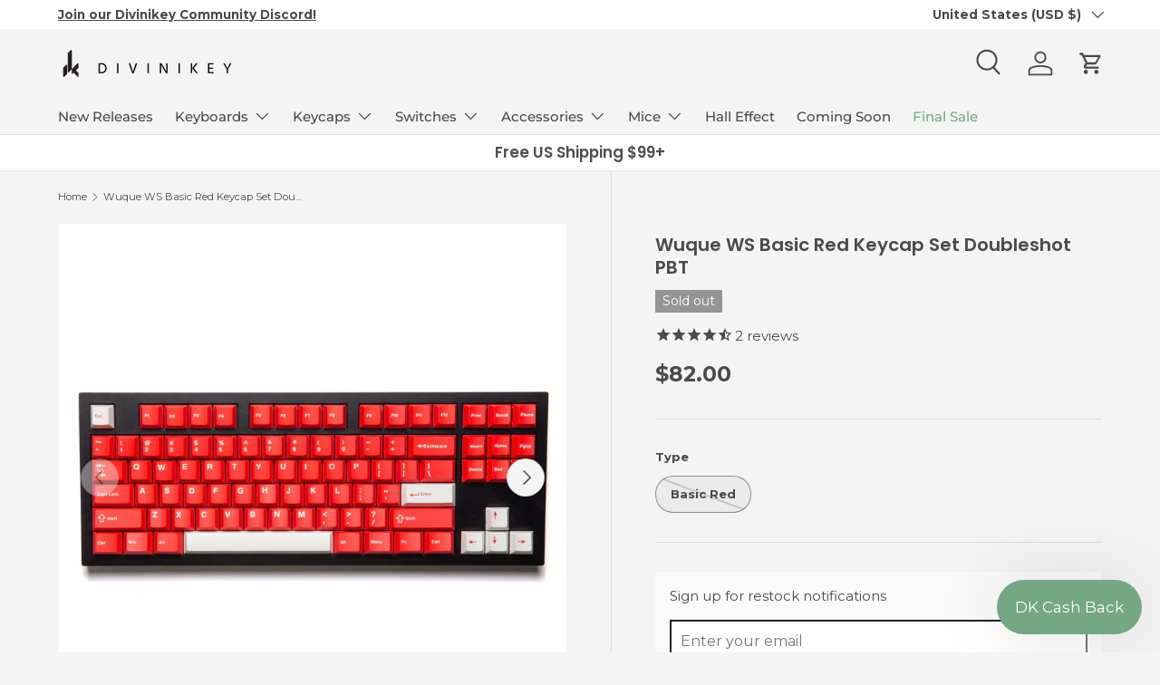

--- FILE ---
content_type: text/html; charset=utf-8
request_url: https://divinikey.com/products/wuque-ws-basic-red-keycap-set-doubleshot-pbt
body_size: 53396
content:
<!doctype html>
<html class="no-js" lang="en" dir="ltr">
<head>
<!-- Google tag (gtag.js) -->
<script async src="https://www.googletagmanager.com/gtag/js?id=GT-5MRPR86"></script>
<script>
  window.dataLayer = window.dataLayer || [];
  function gtag(){dataLayer.push(arguments);}
  gtag('js', new Date());

  gtag('config', 'GT-5MRPR86');
</script><meta charset="utf-8">
<meta name="viewport" content="width=device-width,initial-scale=1">
<title>Wuque WS Basic Red Keycap Set Doubleshot PBT &ndash; Divinikey</title><link rel="canonical" href="https://divinikey.com/products/wuque-ws-basic-red-keycap-set-doubleshot-pbt"><link rel="icon" href="//divinikey.com/cdn/shop/files/favi.png?crop=center&height=48&v=1616886340&width=48" type="image/png">
  <link rel="apple-touch-icon" href="//divinikey.com/cdn/shop/files/favi.png?crop=center&height=180&v=1616886340&width=180"><meta name="description" content="Wuque WS Basic Red Keycaps are red keycaps with white accents for a set that has a wide range of layout compatibility with its varying modifiers sizing. Wuque WS Basic Red Keycaps Feature: Cherry Profile Manufacturer WS PBT PBT Material Doubleshot MX Compatible 227 Keys Includes: 1 Wuque WS Basic Red Keycap Set"><meta property="og:site_name" content="Divinikey">
<meta property="og:url" content="https://divinikey.com/products/wuque-ws-basic-red-keycap-set-doubleshot-pbt">
<meta property="og:title" content="Wuque WS Basic Red Keycap Set Doubleshot PBT">
<meta property="og:type" content="product">
<meta property="og:description" content="Wuque WS Basic Red Keycaps are red keycaps with white accents for a set that has a wide range of layout compatibility with its varying modifiers sizing. Wuque WS Basic Red Keycaps Feature: Cherry Profile Manufacturer WS PBT PBT Material Doubleshot MX Compatible 227 Keys Includes: 1 Wuque WS Basic Red Keycap Set"><meta property="og:image" content="http://divinikey.com/cdn/shop/products/wuque-ws-basic-red-keycap-set-doubleshot-pbt-367470.webp?crop=center&height=1200&v=1699379593&width=1200">
  <meta property="og:image:secure_url" content="https://divinikey.com/cdn/shop/products/wuque-ws-basic-red-keycap-set-doubleshot-pbt-367470.webp?crop=center&height=1200&v=1699379593&width=1200">
  <meta property="og:image:width" content="1200">
  <meta property="og:image:height" content="1200"><meta property="og:price:amount" content="82.00">
  <meta property="og:price:currency" content="USD"><meta name="twitter:card" content="summary_large_image">
<meta name="twitter:title" content="Wuque WS Basic Red Keycap Set Doubleshot PBT">
<meta name="twitter:description" content="Wuque WS Basic Red Keycaps are red keycaps with white accents for a set that has a wide range of layout compatibility with its varying modifiers sizing. Wuque WS Basic Red Keycaps Feature: Cherry Profile Manufacturer WS PBT PBT Material Doubleshot MX Compatible 227 Keys Includes: 1 Wuque WS Basic Red Keycap Set">
<link rel="preload" href="//divinikey.com/cdn/shop/t/84/assets/main.css?v=27158137637402045581730411317" as="style"><style data-shopify>
@font-face {
  font-family: Montserrat;
  font-weight: 400;
  font-style: normal;
  font-display: swap;
  src: url("//divinikey.com/cdn/fonts/montserrat/montserrat_n4.81949fa0ac9fd2021e16436151e8eaa539321637.woff2") format("woff2"),
       url("//divinikey.com/cdn/fonts/montserrat/montserrat_n4.a6c632ca7b62da89c3594789ba828388aac693fe.woff") format("woff");
}
@font-face {
  font-family: Montserrat;
  font-weight: 700;
  font-style: normal;
  font-display: swap;
  src: url("//divinikey.com/cdn/fonts/montserrat/montserrat_n7.3c434e22befd5c18a6b4afadb1e3d77c128c7939.woff2") format("woff2"),
       url("//divinikey.com/cdn/fonts/montserrat/montserrat_n7.5d9fa6e2cae713c8fb539a9876489d86207fe957.woff") format("woff");
}
@font-face {
  font-family: Montserrat;
  font-weight: 400;
  font-style: italic;
  font-display: swap;
  src: url("//divinikey.com/cdn/fonts/montserrat/montserrat_i4.5a4ea298b4789e064f62a29aafc18d41f09ae59b.woff2") format("woff2"),
       url("//divinikey.com/cdn/fonts/montserrat/montserrat_i4.072b5869c5e0ed5b9d2021e4c2af132e16681ad2.woff") format("woff");
}
@font-face {
  font-family: Montserrat;
  font-weight: 700;
  font-style: italic;
  font-display: swap;
  src: url("//divinikey.com/cdn/fonts/montserrat/montserrat_i7.a0d4a463df4f146567d871890ffb3c80408e7732.woff2") format("woff2"),
       url("//divinikey.com/cdn/fonts/montserrat/montserrat_i7.f6ec9f2a0681acc6f8152c40921d2a4d2e1a2c78.woff") format("woff");
}
@font-face {
  font-family: Poppins;
  font-weight: 600;
  font-style: normal;
  font-display: swap;
  src: url("//divinikey.com/cdn/fonts/poppins/poppins_n6.aa29d4918bc243723d56b59572e18228ed0786f6.woff2") format("woff2"),
       url("//divinikey.com/cdn/fonts/poppins/poppins_n6.5f815d845fe073750885d5b7e619ee00e8111208.woff") format("woff");
}
@font-face {
  font-family: Montserrat;
  font-weight: 500;
  font-style: normal;
  font-display: swap;
  src: url("//divinikey.com/cdn/fonts/montserrat/montserrat_n5.07ef3781d9c78c8b93c98419da7ad4fbeebb6635.woff2") format("woff2"),
       url("//divinikey.com/cdn/fonts/montserrat/montserrat_n5.adf9b4bd8b0e4f55a0b203cdd84512667e0d5e4d.woff") format("woff");
}
:root {
      --bg-color: 244 244 244 / 1.0;
      --bg-color-og: 244 244 244 / 1.0;
      --heading-color: 74 74 74;
      --text-color: 74 74 74;
      --text-color-og: 74 74 74;
      --scrollbar-color: 74 74 74;
      --link-color: 117 167 132;
      --link-color-og: 117 167 132;
      --star-color: 74 74 74;--color-scheme-1-bg: 255 255 255 / 1.0;
      --color-scheme-1-grad: ;
      --color-scheme-1-heading: 79 79 79;
      --color-scheme-1-text: 79 79 79;
      --color-scheme-1-btn-bg: 79 79 79;
      --color-scheme-1-btn-text: 245 244 244;
      --color-scheme-1-btn-bg-hover: 112 112 112;--color-scheme-2-bg: 244 244 244 / 1.0;
      --color-scheme-2-grad: ;
      --color-scheme-2-heading: 74 74 74;
      --color-scheme-2-text: 74 74 74;
      --color-scheme-2-btn-bg: 79 79 79;
      --color-scheme-2-btn-text: 245 244 244;
      --color-scheme-2-btn-bg-hover: 112 112 112;--color-scheme-3-bg: 74 74 74 / 1.0;
      --color-scheme-3-grad: ;
      --color-scheme-3-heading: 245 244 244;
      --color-scheme-3-text: 245 244 244;
      --color-scheme-3-btn-bg: 245 244 244;
      --color-scheme-3-btn-text: 74 74 74;
      --color-scheme-3-btn-bg-hover: 227 227 227;

      --drawer-bg-color: 255 255 255 / 1.0;
      --drawer-text-color: 79 79 79;

      --panel-bg-color: 244 244 244 / 1.0;
      --panel-heading-color: 79 79 79;
      --panel-text-color: 79 79 79;

      --in-stock-text-color: 44 126 63;
      --low-stock-text-color: 210 134 26;
      --very-low-stock-text-color: 180 12 28;
      --no-stock-text-color: 119 119 119;
      --no-stock-backordered-text-color: 119 119 119;

      --error-bg-color: 252 237 238;
      --error-text-color: 180 12 28;
      --success-bg-color: 232 246 234;
      --success-text-color: 44 126 63;
      --info-bg-color: 228 237 250;
      --info-text-color: 26 102 210;

      --heading-font-family: Poppins, sans-serif;
      --heading-font-style: normal;
      --heading-font-weight: 600;
      --heading-scale-start: 2;

      --navigation-font-family: Montserrat, sans-serif;
      --navigation-font-style: normal;
      --navigation-font-weight: 500;--heading-text-transform: none;
--subheading-text-transform: none;
      --body-font-family: Montserrat, sans-serif;
      --body-font-style: normal;
      --body-font-weight: 400;
      --body-font-size: 15;

      --section-gap: 32;
      --heading-gap: calc(8 * var(--space-unit));--heading-gap: calc(6 * var(--space-unit));--grid-column-gap: 20px;--btn-bg-color: 79 79 79;
      --btn-bg-hover-color: 112 112 112;
      --btn-text-color: 245 244 244;
      --btn-bg-color-og: 79 79 79;
      --btn-text-color-og: 245 244 244;
      --btn-alt-bg-color: 245 244 244;
      --btn-alt-bg-alpha: 1.0;
      --btn-alt-text-color: 79 79 79;
      --btn-border-width: 1px;
      --btn-padding-y: 12px;

      
      --btn-border-radius: 25px;
      

      --btn-lg-border-radius: 50%;
      --btn-icon-border-radius: 50%;
      --input-with-btn-inner-radius: var(--btn-border-radius);

      --input-bg-color: 244 244 244 / 1.0;
      --input-text-color: 74 74 74;
      --input-border-width: 1px;
      --input-border-radius: 24px;
      --textarea-border-radius: 12px;
      --input-border-radius: 25px;
      --input-bg-color-diff-3: #ececec;
      --input-bg-color-diff-6: #e5e5e5;

      --modal-border-radius: 4px;
      --modal-overlay-color: 0 0 0;
      --modal-overlay-opacity: 0.4;
      --drawer-border-radius: 4px;
      --overlay-border-radius: 4px;--custom-label-bg-color: 180 12 28;
      --custom-label-text-color: 255 255 255;--sale-label-bg-color: 255 255 255;
      --sale-label-text-color: 180 12 28;--sold-out-label-bg-color: 149 149 149;
      --sold-out-label-text-color: 255 255 255;--new-label-bg-color: 117 167 132;
      --new-label-text-color: 255 255 255;--preorder-label-bg-color: 25 71 135;
      --preorder-label-text-color: 255 255 255;

      --page-width: 1350px;
      --gutter-sm: 20px;
      --gutter-md: 32px;
      --gutter-lg: 64px;

      --payment-terms-bg-color: #f4f4f4;

      --coll-card-bg-color: #f7f7f7;
      --coll-card-border-color: rgba(0,0,0,0);--card-bg-color: #ffffff;
      --card-text-color: 74 74 74;
      --card-border-color: #f7f7f7;
        
          --aos-animate-duration: 0.6s;
        

        
          --aos-min-width: 0px;
        
      

      --reading-width: 48em;
    }

    @media (max-width: 769px) {
      :root {
        --reading-width: 36em;
      }
    }
  </style><link rel="stylesheet" href="//divinikey.com/cdn/shop/t/84/assets/main.css?v=27158137637402045581730411317">
  <script src="//divinikey.com/cdn/shop/t/84/assets/main.js?v=47275864244975482431730411317" defer="defer"></script><link rel="preload" href="//divinikey.com/cdn/fonts/montserrat/montserrat_n4.81949fa0ac9fd2021e16436151e8eaa539321637.woff2" as="font" type="font/woff2" crossorigin fetchpriority="high"><link rel="preload" href="//divinikey.com/cdn/fonts/poppins/poppins_n6.aa29d4918bc243723d56b59572e18228ed0786f6.woff2" as="font" type="font/woff2" crossorigin fetchpriority="high"><script>window.performance && window.performance.mark && window.performance.mark('shopify.content_for_header.start');</script><meta name="facebook-domain-verification" content="e91y5nv5ayk7p556ax74toabbu9wgv">
<meta name="facebook-domain-verification" content="739wsglajsvj3aauxv2eyg2luc92s7">
<meta name="google-site-verification" content="tTLXe1Hm6b-wnLt0yk_vHjaIKAn9zcRJUAjE34nqM0c">
<meta id="shopify-digital-wallet" name="shopify-digital-wallet" content="/27536490561/digital_wallets/dialog">
<meta name="shopify-checkout-api-token" content="a3decea06da36a08e756e688ec25bc4c">
<meta id="in-context-paypal-metadata" data-shop-id="27536490561" data-venmo-supported="false" data-environment="production" data-locale="en_US" data-paypal-v4="true" data-currency="USD">
<link rel="alternate" type="application/json+oembed" href="https://divinikey.com/products/wuque-ws-basic-red-keycap-set-doubleshot-pbt.oembed">
<script async="async" src="/checkouts/internal/preloads.js?locale=en-US"></script>
<link rel="preconnect" href="https://shop.app" crossorigin="anonymous">
<script async="async" src="https://shop.app/checkouts/internal/preloads.js?locale=en-US&shop_id=27536490561" crossorigin="anonymous"></script>
<script id="apple-pay-shop-capabilities" type="application/json">{"shopId":27536490561,"countryCode":"US","currencyCode":"USD","merchantCapabilities":["supports3DS"],"merchantId":"gid:\/\/shopify\/Shop\/27536490561","merchantName":"Divinikey","requiredBillingContactFields":["postalAddress","email","phone"],"requiredShippingContactFields":["postalAddress","email","phone"],"shippingType":"shipping","supportedNetworks":["visa","masterCard","amex","discover","elo","jcb"],"total":{"type":"pending","label":"Divinikey","amount":"1.00"},"shopifyPaymentsEnabled":true,"supportsSubscriptions":true}</script>
<script id="shopify-features" type="application/json">{"accessToken":"a3decea06da36a08e756e688ec25bc4c","betas":["rich-media-storefront-analytics"],"domain":"divinikey.com","predictiveSearch":true,"shopId":27536490561,"locale":"en"}</script>
<script>var Shopify = Shopify || {};
Shopify.shop = "divinikey.myshopify.com";
Shopify.locale = "en";
Shopify.currency = {"active":"USD","rate":"1.0"};
Shopify.country = "US";
Shopify.theme = {"name":"Enterprise Live","id":132504879169,"schema_name":"Enterprise","schema_version":"1.4.0","theme_store_id":1657,"role":"main"};
Shopify.theme.handle = "null";
Shopify.theme.style = {"id":null,"handle":null};
Shopify.cdnHost = "divinikey.com/cdn";
Shopify.routes = Shopify.routes || {};
Shopify.routes.root = "/";</script>
<script type="module">!function(o){(o.Shopify=o.Shopify||{}).modules=!0}(window);</script>
<script>!function(o){function n(){var o=[];function n(){o.push(Array.prototype.slice.apply(arguments))}return n.q=o,n}var t=o.Shopify=o.Shopify||{};t.loadFeatures=n(),t.autoloadFeatures=n()}(window);</script>
<script>
  window.ShopifyPay = window.ShopifyPay || {};
  window.ShopifyPay.apiHost = "shop.app\/pay";
  window.ShopifyPay.redirectState = null;
</script>
<script id="shop-js-analytics" type="application/json">{"pageType":"product"}</script>
<script defer="defer" async type="module" src="//divinikey.com/cdn/shopifycloud/shop-js/modules/v2/client.init-shop-cart-sync_BT-GjEfc.en.esm.js"></script>
<script defer="defer" async type="module" src="//divinikey.com/cdn/shopifycloud/shop-js/modules/v2/chunk.common_D58fp_Oc.esm.js"></script>
<script defer="defer" async type="module" src="//divinikey.com/cdn/shopifycloud/shop-js/modules/v2/chunk.modal_xMitdFEc.esm.js"></script>
<script type="module">
  await import("//divinikey.com/cdn/shopifycloud/shop-js/modules/v2/client.init-shop-cart-sync_BT-GjEfc.en.esm.js");
await import("//divinikey.com/cdn/shopifycloud/shop-js/modules/v2/chunk.common_D58fp_Oc.esm.js");
await import("//divinikey.com/cdn/shopifycloud/shop-js/modules/v2/chunk.modal_xMitdFEc.esm.js");

  window.Shopify.SignInWithShop?.initShopCartSync?.({"fedCMEnabled":true,"windoidEnabled":true});

</script>
<script defer="defer" async type="module" src="//divinikey.com/cdn/shopifycloud/shop-js/modules/v2/client.payment-terms_Ci9AEqFq.en.esm.js"></script>
<script defer="defer" async type="module" src="//divinikey.com/cdn/shopifycloud/shop-js/modules/v2/chunk.common_D58fp_Oc.esm.js"></script>
<script defer="defer" async type="module" src="//divinikey.com/cdn/shopifycloud/shop-js/modules/v2/chunk.modal_xMitdFEc.esm.js"></script>
<script type="module">
  await import("//divinikey.com/cdn/shopifycloud/shop-js/modules/v2/client.payment-terms_Ci9AEqFq.en.esm.js");
await import("//divinikey.com/cdn/shopifycloud/shop-js/modules/v2/chunk.common_D58fp_Oc.esm.js");
await import("//divinikey.com/cdn/shopifycloud/shop-js/modules/v2/chunk.modal_xMitdFEc.esm.js");

  
</script>
<script>
  window.Shopify = window.Shopify || {};
  if (!window.Shopify.featureAssets) window.Shopify.featureAssets = {};
  window.Shopify.featureAssets['shop-js'] = {"shop-cart-sync":["modules/v2/client.shop-cart-sync_DZOKe7Ll.en.esm.js","modules/v2/chunk.common_D58fp_Oc.esm.js","modules/v2/chunk.modal_xMitdFEc.esm.js"],"init-fed-cm":["modules/v2/client.init-fed-cm_B6oLuCjv.en.esm.js","modules/v2/chunk.common_D58fp_Oc.esm.js","modules/v2/chunk.modal_xMitdFEc.esm.js"],"shop-cash-offers":["modules/v2/client.shop-cash-offers_D2sdYoxE.en.esm.js","modules/v2/chunk.common_D58fp_Oc.esm.js","modules/v2/chunk.modal_xMitdFEc.esm.js"],"shop-login-button":["modules/v2/client.shop-login-button_QeVjl5Y3.en.esm.js","modules/v2/chunk.common_D58fp_Oc.esm.js","modules/v2/chunk.modal_xMitdFEc.esm.js"],"pay-button":["modules/v2/client.pay-button_DXTOsIq6.en.esm.js","modules/v2/chunk.common_D58fp_Oc.esm.js","modules/v2/chunk.modal_xMitdFEc.esm.js"],"shop-button":["modules/v2/client.shop-button_DQZHx9pm.en.esm.js","modules/v2/chunk.common_D58fp_Oc.esm.js","modules/v2/chunk.modal_xMitdFEc.esm.js"],"avatar":["modules/v2/client.avatar_BTnouDA3.en.esm.js"],"init-windoid":["modules/v2/client.init-windoid_CR1B-cfM.en.esm.js","modules/v2/chunk.common_D58fp_Oc.esm.js","modules/v2/chunk.modal_xMitdFEc.esm.js"],"init-shop-for-new-customer-accounts":["modules/v2/client.init-shop-for-new-customer-accounts_C_vY_xzh.en.esm.js","modules/v2/client.shop-login-button_QeVjl5Y3.en.esm.js","modules/v2/chunk.common_D58fp_Oc.esm.js","modules/v2/chunk.modal_xMitdFEc.esm.js"],"init-shop-email-lookup-coordinator":["modules/v2/client.init-shop-email-lookup-coordinator_BI7n9ZSv.en.esm.js","modules/v2/chunk.common_D58fp_Oc.esm.js","modules/v2/chunk.modal_xMitdFEc.esm.js"],"init-shop-cart-sync":["modules/v2/client.init-shop-cart-sync_BT-GjEfc.en.esm.js","modules/v2/chunk.common_D58fp_Oc.esm.js","modules/v2/chunk.modal_xMitdFEc.esm.js"],"shop-toast-manager":["modules/v2/client.shop-toast-manager_DiYdP3xc.en.esm.js","modules/v2/chunk.common_D58fp_Oc.esm.js","modules/v2/chunk.modal_xMitdFEc.esm.js"],"init-customer-accounts":["modules/v2/client.init-customer-accounts_D9ZNqS-Q.en.esm.js","modules/v2/client.shop-login-button_QeVjl5Y3.en.esm.js","modules/v2/chunk.common_D58fp_Oc.esm.js","modules/v2/chunk.modal_xMitdFEc.esm.js"],"init-customer-accounts-sign-up":["modules/v2/client.init-customer-accounts-sign-up_iGw4briv.en.esm.js","modules/v2/client.shop-login-button_QeVjl5Y3.en.esm.js","modules/v2/chunk.common_D58fp_Oc.esm.js","modules/v2/chunk.modal_xMitdFEc.esm.js"],"shop-follow-button":["modules/v2/client.shop-follow-button_CqMgW2wH.en.esm.js","modules/v2/chunk.common_D58fp_Oc.esm.js","modules/v2/chunk.modal_xMitdFEc.esm.js"],"checkout-modal":["modules/v2/client.checkout-modal_xHeaAweL.en.esm.js","modules/v2/chunk.common_D58fp_Oc.esm.js","modules/v2/chunk.modal_xMitdFEc.esm.js"],"shop-login":["modules/v2/client.shop-login_D91U-Q7h.en.esm.js","modules/v2/chunk.common_D58fp_Oc.esm.js","modules/v2/chunk.modal_xMitdFEc.esm.js"],"lead-capture":["modules/v2/client.lead-capture_BJmE1dJe.en.esm.js","modules/v2/chunk.common_D58fp_Oc.esm.js","modules/v2/chunk.modal_xMitdFEc.esm.js"],"payment-terms":["modules/v2/client.payment-terms_Ci9AEqFq.en.esm.js","modules/v2/chunk.common_D58fp_Oc.esm.js","modules/v2/chunk.modal_xMitdFEc.esm.js"]};
</script>
<script>(function() {
  var isLoaded = false;
  function asyncLoad() {
    if (isLoaded) return;
    isLoaded = true;
    var urls = ["https:\/\/s3-us-west-2.amazonaws.com\/da-restock\/da-restock.js?shop=divinikey.myshopify.com","https:\/\/cdn1.stamped.io\/files\/widget.min.js?shop=divinikey.myshopify.com","https:\/\/str.rise-ai.com\/?shop=divinikey.myshopify.com","https:\/\/strn.rise-ai.com\/?shop=divinikey.myshopify.com","https:\/\/image-optimizer.salessquad.co.uk\/scripts\/tiny_img_not_found_notifier_cfe81ad894f3e78813a794152dde044a.js?shop=divinikey.myshopify.com","https:\/\/hello.zonos.com\/shop-duty-tax\/hello.js?1657823323617\u0026shop=divinikey.myshopify.com","https:\/\/crossborder-integration.global-e.com\/resources\/js\/app?shop=divinikey.myshopify.com","\/\/cdn.shopify.com\/proxy\/0a7598f80164c993852a00da236234ff68b9db4f077825ab164b2541b85f3cea\/web.global-e.com\/merchant\/storefrontattributes?merchantid=10001384\u0026shop=divinikey.myshopify.com\u0026sp-cache-control=cHVibGljLCBtYXgtYWdlPTkwMA","https:\/\/cdn.refersion.com\/shop.js?key=pub_fab3dedc952d17a8a9a7\u0026check_token=true\u0026shop=divinikey.myshopify.com","\/\/cdn.shopify.com\/proxy\/e5c5f5e2d2e2cfd659ee07110d386df701956a42f679d7ffbd8373a49f2a3182\/api.goaffpro.com\/loader.js?shop=divinikey.myshopify.com\u0026sp-cache-control=cHVibGljLCBtYXgtYWdlPTkwMA"];
    for (var i = 0; i < urls.length; i++) {
      var s = document.createElement('script');
      s.type = 'text/javascript';
      s.async = true;
      s.src = urls[i];
      var x = document.getElementsByTagName('script')[0];
      x.parentNode.insertBefore(s, x);
    }
  };
  if(window.attachEvent) {
    window.attachEvent('onload', asyncLoad);
  } else {
    window.addEventListener('load', asyncLoad, false);
  }
})();</script>
<script id="__st">var __st={"a":27536490561,"offset":-28800,"reqid":"231e915a-807e-4c43-a44b-3092480435a3-1769183409","pageurl":"divinikey.com\/products\/wuque-ws-basic-red-keycap-set-doubleshot-pbt","u":"862b99297c26","p":"product","rtyp":"product","rid":7020429148225};</script>
<script>window.ShopifyPaypalV4VisibilityTracking = true;</script>
<script id="captcha-bootstrap">!function(){'use strict';const t='contact',e='account',n='new_comment',o=[[t,t],['blogs',n],['comments',n],[t,'customer']],c=[[e,'customer_login'],[e,'guest_login'],[e,'recover_customer_password'],[e,'create_customer']],r=t=>t.map((([t,e])=>`form[action*='/${t}']:not([data-nocaptcha='true']) input[name='form_type'][value='${e}']`)).join(','),a=t=>()=>t?[...document.querySelectorAll(t)].map((t=>t.form)):[];function s(){const t=[...o],e=r(t);return a(e)}const i='password',u='form_key',d=['recaptcha-v3-token','g-recaptcha-response','h-captcha-response',i],f=()=>{try{return window.sessionStorage}catch{return}},m='__shopify_v',_=t=>t.elements[u];function p(t,e,n=!1){try{const o=window.sessionStorage,c=JSON.parse(o.getItem(e)),{data:r}=function(t){const{data:e,action:n}=t;return t[m]||n?{data:e,action:n}:{data:t,action:n}}(c);for(const[e,n]of Object.entries(r))t.elements[e]&&(t.elements[e].value=n);n&&o.removeItem(e)}catch(o){console.error('form repopulation failed',{error:o})}}const l='form_type',E='cptcha';function T(t){t.dataset[E]=!0}const w=window,h=w.document,L='Shopify',v='ce_forms',y='captcha';let A=!1;((t,e)=>{const n=(g='f06e6c50-85a8-45c8-87d0-21a2b65856fe',I='https://cdn.shopify.com/shopifycloud/storefront-forms-hcaptcha/ce_storefront_forms_captcha_hcaptcha.v1.5.2.iife.js',D={infoText:'Protected by hCaptcha',privacyText:'Privacy',termsText:'Terms'},(t,e,n)=>{const o=w[L][v],c=o.bindForm;if(c)return c(t,g,e,D).then(n);var r;o.q.push([[t,g,e,D],n]),r=I,A||(h.body.append(Object.assign(h.createElement('script'),{id:'captcha-provider',async:!0,src:r})),A=!0)});var g,I,D;w[L]=w[L]||{},w[L][v]=w[L][v]||{},w[L][v].q=[],w[L][y]=w[L][y]||{},w[L][y].protect=function(t,e){n(t,void 0,e),T(t)},Object.freeze(w[L][y]),function(t,e,n,w,h,L){const[v,y,A,g]=function(t,e,n){const i=e?o:[],u=t?c:[],d=[...i,...u],f=r(d),m=r(i),_=r(d.filter((([t,e])=>n.includes(e))));return[a(f),a(m),a(_),s()]}(w,h,L),I=t=>{const e=t.target;return e instanceof HTMLFormElement?e:e&&e.form},D=t=>v().includes(t);t.addEventListener('submit',(t=>{const e=I(t);if(!e)return;const n=D(e)&&!e.dataset.hcaptchaBound&&!e.dataset.recaptchaBound,o=_(e),c=g().includes(e)&&(!o||!o.value);(n||c)&&t.preventDefault(),c&&!n&&(function(t){try{if(!f())return;!function(t){const e=f();if(!e)return;const n=_(t);if(!n)return;const o=n.value;o&&e.removeItem(o)}(t);const e=Array.from(Array(32),(()=>Math.random().toString(36)[2])).join('');!function(t,e){_(t)||t.append(Object.assign(document.createElement('input'),{type:'hidden',name:u})),t.elements[u].value=e}(t,e),function(t,e){const n=f();if(!n)return;const o=[...t.querySelectorAll(`input[type='${i}']`)].map((({name:t})=>t)),c=[...d,...o],r={};for(const[a,s]of new FormData(t).entries())c.includes(a)||(r[a]=s);n.setItem(e,JSON.stringify({[m]:1,action:t.action,data:r}))}(t,e)}catch(e){console.error('failed to persist form',e)}}(e),e.submit())}));const S=(t,e)=>{t&&!t.dataset[E]&&(n(t,e.some((e=>e===t))),T(t))};for(const o of['focusin','change'])t.addEventListener(o,(t=>{const e=I(t);D(e)&&S(e,y())}));const B=e.get('form_key'),M=e.get(l),P=B&&M;t.addEventListener('DOMContentLoaded',(()=>{const t=y();if(P)for(const e of t)e.elements[l].value===M&&p(e,B);[...new Set([...A(),...v().filter((t=>'true'===t.dataset.shopifyCaptcha))])].forEach((e=>S(e,t)))}))}(h,new URLSearchParams(w.location.search),n,t,e,['guest_login'])})(!0,!0)}();</script>
<script integrity="sha256-4kQ18oKyAcykRKYeNunJcIwy7WH5gtpwJnB7kiuLZ1E=" data-source-attribution="shopify.loadfeatures" defer="defer" src="//divinikey.com/cdn/shopifycloud/storefront/assets/storefront/load_feature-a0a9edcb.js" crossorigin="anonymous"></script>
<script crossorigin="anonymous" defer="defer" src="//divinikey.com/cdn/shopifycloud/storefront/assets/shopify_pay/storefront-65b4c6d7.js?v=20250812"></script>
<script data-source-attribution="shopify.dynamic_checkout.dynamic.init">var Shopify=Shopify||{};Shopify.PaymentButton=Shopify.PaymentButton||{isStorefrontPortableWallets:!0,init:function(){window.Shopify.PaymentButton.init=function(){};var t=document.createElement("script");t.src="https://divinikey.com/cdn/shopifycloud/portable-wallets/latest/portable-wallets.en.js",t.type="module",document.head.appendChild(t)}};
</script>
<script data-source-attribution="shopify.dynamic_checkout.buyer_consent">
  function portableWalletsHideBuyerConsent(e){var t=document.getElementById("shopify-buyer-consent"),n=document.getElementById("shopify-subscription-policy-button");t&&n&&(t.classList.add("hidden"),t.setAttribute("aria-hidden","true"),n.removeEventListener("click",e))}function portableWalletsShowBuyerConsent(e){var t=document.getElementById("shopify-buyer-consent"),n=document.getElementById("shopify-subscription-policy-button");t&&n&&(t.classList.remove("hidden"),t.removeAttribute("aria-hidden"),n.addEventListener("click",e))}window.Shopify?.PaymentButton&&(window.Shopify.PaymentButton.hideBuyerConsent=portableWalletsHideBuyerConsent,window.Shopify.PaymentButton.showBuyerConsent=portableWalletsShowBuyerConsent);
</script>
<script data-source-attribution="shopify.dynamic_checkout.cart.bootstrap">document.addEventListener("DOMContentLoaded",(function(){function t(){return document.querySelector("shopify-accelerated-checkout-cart, shopify-accelerated-checkout")}if(t())Shopify.PaymentButton.init();else{new MutationObserver((function(e,n){t()&&(Shopify.PaymentButton.init(),n.disconnect())})).observe(document.body,{childList:!0,subtree:!0})}}));
</script>
<link id="shopify-accelerated-checkout-styles" rel="stylesheet" media="screen" href="https://divinikey.com/cdn/shopifycloud/portable-wallets/latest/accelerated-checkout-backwards-compat.css" crossorigin="anonymous">
<style id="shopify-accelerated-checkout-cart">
        #shopify-buyer-consent {
  margin-top: 1em;
  display: inline-block;
  width: 100%;
}

#shopify-buyer-consent.hidden {
  display: none;
}

#shopify-subscription-policy-button {
  background: none;
  border: none;
  padding: 0;
  text-decoration: underline;
  font-size: inherit;
  cursor: pointer;
}

#shopify-subscription-policy-button::before {
  box-shadow: none;
}

      </style>
<script id="sections-script" data-sections="header,footer" defer="defer" src="//divinikey.com/cdn/shop/t/84/compiled_assets/scripts.js?v=6690"></script>
<script>window.performance && window.performance.mark && window.performance.mark('shopify.content_for_header.end');</script>

    <script src="//divinikey.com/cdn/shop/t/84/assets/animate-on-scroll.js?v=15249566486942820451730411317" defer="defer"></script>
    <link rel="stylesheet" href="//divinikey.com/cdn/shop/t/84/assets/animate-on-scroll.css?v=116194678796051782541730411317">
  

  <script>document.documentElement.className = document.documentElement.className.replace('no-js', 'js');</script><!-- CC Custom Head Start --><!-- CC Custom Head End -->

<link rel="stylesheet" type="text/css" href="https://crossborder-integration.global-e.com/resources/css/10001384/US"/>
<script>
    GLBE_PARAMS = {
        appUrl: "https://crossborder-integration.global-e.com/",
        pixelUrl: "https://utils.global-e.com",
        pixelEnabled: true,
        geAppUrl: "https://web.global-e.com/",
        env: "Production",
        geCDNUrl: "https://webservices.global-e.com/",
        apiUrl: "https://api.global-e.com/",
        emi: "s5snk",
        mid: "10001384",
        hiddenElements: ".ge-hide,.afterpay-paragraph,form[action='https://payments.amazon.com/checkout/signin']",
        countryCode: "US",
        countryName: "United States",
        currencyCode: "USD",
        currencyName: "United States Dollar",
        locale: "en",
        operatedCountries: ["AD","AE","AG","AI","AL","AM","AO","AR","AT","AU","AW","AZ","BA","BB","BD","BE","BF","BG","BH","BI","BJ","BL","BM","BN","BO","BQ","BR","BS","BT","BW","BZ","CA","CD","CG","CH","CI","CK","CL","CM","CN","CO","CR","CV","CW","CY","CZ","DE","DJ","DK","DM","DO","DZ","EC","EE","EG","ES","ET","FI","FJ","FK","FO","FR","GA","GB","GD","GE","GF","GG","GH","GI","GL","GM","GN","GP","GQ","GR","GT","GW","GY","HK","HN","HR","HT","HU","ID","IE","IL","IN","IS","IT","JE","JM","JO","JP","KE","KG","KH","KI","KM","KN","KR","KW","KY","KZ","LA","LB","LC","LI","LK","LR","LS","LT","LU","LV","MA","MC","MD","ME","MG","MK","ML","MM","MN","MO","MQ","MR","MS","MT","MU","MV","MW","MX","MY","MZ","NA","NC","NE","NG","NI","NL","NO","NP","NR","NU","NZ","OM","PA","PE","PF","PG","PH","PK","PL","PT","PY","QA","RE","RO","RS","RW","SA","SB","SC","SD","SE","SG","SH","SI","SK","SL","SM","SO","SR","ST","SV","SX","SZ","TC","TD","TG","TH","TL","TN","TO","TR","TT","TV","TW","TZ","UG","UY","UZ","VA","VC","VE","VG","VN","VU","WS","YT","ZA","ZM","ZW"],
        allowedCountries: [{ code: 'AF', name: 'Afghanistan' }, { code: 'AX', name: 'Åland Islands' }, { code: 'AL', name: 'Albania' }, { code: 'DZ', name: 'Algeria' }, { code: 'AD', name: 'Andorra' }, { code: 'AO', name: 'Angola' }, { code: 'AI', name: 'Anguilla' }, { code: 'AG', name: 'Antigua &amp; Barbuda' }, { code: 'AR', name: 'Argentina' }, { code: 'AM', name: 'Armenia' }, { code: 'AW', name: 'Aruba' }, { code: 'AC', name: 'Ascension Island' }, { code: 'AU', name: 'Australia' }, { code: 'AT', name: 'Austria' }, { code: 'AZ', name: 'Azerbaijan' }, { code: 'BS', name: 'Bahamas' }, { code: 'BH', name: 'Bahrain' }, { code: 'BD', name: 'Bangladesh' }, { code: 'BB', name: 'Barbados' }, { code: 'BY', name: 'Belarus' }, { code: 'BE', name: 'Belgium' }, { code: 'BZ', name: 'Belize' }, { code: 'BJ', name: 'Benin' }, { code: 'BM', name: 'Bermuda' }, { code: 'BT', name: 'Bhutan' }, { code: 'BO', name: 'Bolivia' }, { code: 'BA', name: 'Bosnia &amp; Herzegovina' }, { code: 'BW', name: 'Botswana' }, { code: 'BR', name: 'Brazil' }, { code: 'IO', name: 'British Indian Ocean Territory' }, { code: 'VG', name: 'British Virgin Islands' }, { code: 'BN', name: 'Brunei' }, { code: 'BG', name: 'Bulgaria' }, { code: 'BF', name: 'Burkina Faso' }, { code: 'BI', name: 'Burundi' }, { code: 'KH', name: 'Cambodia' }, { code: 'CM', name: 'Cameroon' }, { code: 'CA', name: 'Canada' }, { code: 'CV', name: 'Cape Verde' }, { code: 'BQ', name: 'Caribbean Netherlands' }, { code: 'KY', name: 'Cayman Islands' }, { code: 'CF', name: 'Central African Republic' }, { code: 'TD', name: 'Chad' }, { code: 'CL', name: 'Chile' }, { code: 'CN', name: 'China' }, { code: 'CX', name: 'Christmas Island' }, { code: 'CC', name: 'Cocos (Keeling) Islands' }, { code: 'CO', name: 'Colombia' }, { code: 'KM', name: 'Comoros' }, { code: 'CG', name: 'Congo - Brazzaville' }, { code: 'CD', name: 'Congo - Kinshasa' }, { code: 'CK', name: 'Cook Islands' }, { code: 'CR', name: 'Costa Rica' }, { code: 'CI', name: 'Côte d’Ivoire' }, { code: 'HR', name: 'Croatia' }, { code: 'CW', name: 'Curaçao' }, { code: 'CY', name: 'Cyprus' }, { code: 'CZ', name: 'Czechia' }, { code: 'DK', name: 'Denmark' }, { code: 'DJ', name: 'Djibouti' }, { code: 'DM', name: 'Dominica' }, { code: 'DO', name: 'Dominican Republic' }, { code: 'EC', name: 'Ecuador' }, { code: 'EG', name: 'Egypt' }, { code: 'SV', name: 'El Salvador' }, { code: 'GQ', name: 'Equatorial Guinea' }, { code: 'ER', name: 'Eritrea' }, { code: 'EE', name: 'Estonia' }, { code: 'SZ', name: 'Eswatini' }, { code: 'ET', name: 'Ethiopia' }, { code: 'FK', name: 'Falkland Islands' }, { code: 'FO', name: 'Faroe Islands' }, { code: 'FJ', name: 'Fiji' }, { code: 'FI', name: 'Finland' }, { code: 'FR', name: 'France' }, { code: 'GF', name: 'French Guiana' }, { code: 'PF', name: 'French Polynesia' }, { code: 'TF', name: 'French Southern Territories' }, { code: 'GA', name: 'Gabon' }, { code: 'GM', name: 'Gambia' }, { code: 'GE', name: 'Georgia' }, { code: 'DE', name: 'Germany' }, { code: 'GH', name: 'Ghana' }, { code: 'GI', name: 'Gibraltar' }, { code: 'GR', name: 'Greece' }, { code: 'GL', name: 'Greenland' }, { code: 'GD', name: 'Grenada' }, { code: 'GP', name: 'Guadeloupe' }, { code: 'GT', name: 'Guatemala' }, { code: 'GG', name: 'Guernsey' }, { code: 'GN', name: 'Guinea' }, { code: 'GW', name: 'Guinea-Bissau' }, { code: 'GY', name: 'Guyana' }, { code: 'HT', name: 'Haiti' }, { code: 'HN', name: 'Honduras' }, { code: 'HK', name: 'Hong Kong SAR' }, { code: 'HU', name: 'Hungary' }, { code: 'IS', name: 'Iceland' }, { code: 'IN', name: 'India' }, { code: 'ID', name: 'Indonesia' }, { code: 'IQ', name: 'Iraq' }, { code: 'IE', name: 'Ireland' }, { code: 'IM', name: 'Isle of Man' }, { code: 'IL', name: 'Israel' }, { code: 'IT', name: 'Italy' }, { code: 'JM', name: 'Jamaica' }, { code: 'JP', name: 'Japan' }, { code: 'JE', name: 'Jersey' }, { code: 'JO', name: 'Jordan' }, { code: 'KZ', name: 'Kazakhstan' }, { code: 'KE', name: 'Kenya' }, { code: 'KI', name: 'Kiribati' }, { code: 'XK', name: 'Kosovo' }, { code: 'KW', name: 'Kuwait' }, { code: 'KG', name: 'Kyrgyzstan' }, { code: 'LA', name: 'Laos' }, { code: 'LV', name: 'Latvia' }, { code: 'LB', name: 'Lebanon' }, { code: 'LS', name: 'Lesotho' }, { code: 'LR', name: 'Liberia' }, { code: 'LY', name: 'Libya' }, { code: 'LI', name: 'Liechtenstein' }, { code: 'LT', name: 'Lithuania' }, { code: 'LU', name: 'Luxembourg' }, { code: 'MO', name: 'Macao SAR' }, { code: 'MG', name: 'Madagascar' }, { code: 'MW', name: 'Malawi' }, { code: 'MY', name: 'Malaysia' }, { code: 'MV', name: 'Maldives' }, { code: 'ML', name: 'Mali' }, { code: 'MT', name: 'Malta' }, { code: 'MQ', name: 'Martinique' }, { code: 'MR', name: 'Mauritania' }, { code: 'MU', name: 'Mauritius' }, { code: 'YT', name: 'Mayotte' }, { code: 'MX', name: 'Mexico' }, { code: 'MD', name: 'Moldova' }, { code: 'MC', name: 'Monaco' }, { code: 'MN', name: 'Mongolia' }, { code: 'ME', name: 'Montenegro' }, { code: 'MS', name: 'Montserrat' }, { code: 'MA', name: 'Morocco' }, { code: 'MZ', name: 'Mozambique' }, { code: 'MM', name: 'Myanmar (Burma)' }, { code: 'NA', name: 'Namibia' }, { code: 'NR', name: 'Nauru' }, { code: 'NP', name: 'Nepal' }, { code: 'NL', name: 'Netherlands' }, { code: 'NC', name: 'New Caledonia' }, { code: 'NZ', name: 'New Zealand' }, { code: 'NI', name: 'Nicaragua' }, { code: 'NE', name: 'Niger' }, { code: 'NG', name: 'Nigeria' }, { code: 'NU', name: 'Niue' }, { code: 'NF', name: 'Norfolk Island' }, { code: 'MK', name: 'North Macedonia' }, { code: 'NO', name: 'Norway' }, { code: 'OM', name: 'Oman' }, { code: 'PK', name: 'Pakistan' }, { code: 'PS', name: 'Palestinian Territories' }, { code: 'PA', name: 'Panama' }, { code: 'PG', name: 'Papua New Guinea' }, { code: 'PY', name: 'Paraguay' }, { code: 'PE', name: 'Peru' }, { code: 'PH', name: 'Philippines' }, { code: 'PN', name: 'Pitcairn Islands' }, { code: 'PL', name: 'Poland' }, { code: 'PT', name: 'Portugal' }, { code: 'QA', name: 'Qatar' }, { code: 'RE', name: 'Réunion' }, { code: 'RO', name: 'Romania' }, { code: 'RU', name: 'Russia' }, { code: 'RW', name: 'Rwanda' }, { code: 'WS', name: 'Samoa' }, { code: 'SM', name: 'San Marino' }, { code: 'ST', name: 'São Tomé &amp; Príncipe' }, { code: 'SA', name: 'Saudi Arabia' }, { code: 'SN', name: 'Senegal' }, { code: 'RS', name: 'Serbia' }, { code: 'SC', name: 'Seychelles' }, { code: 'SL', name: 'Sierra Leone' }, { code: 'SG', name: 'Singapore' }, { code: 'SX', name: 'Sint Maarten' }, { code: 'SK', name: 'Slovakia' }, { code: 'SI', name: 'Slovenia' }, { code: 'SB', name: 'Solomon Islands' }, { code: 'SO', name: 'Somalia' }, { code: 'ZA', name: 'South Africa' }, { code: 'GS', name: 'South Georgia &amp; South Sandwich Islands' }, { code: 'KR', name: 'South Korea' }, { code: 'SS', name: 'South Sudan' }, { code: 'ES', name: 'Spain' }, { code: 'LK', name: 'Sri Lanka' }, { code: 'BL', name: 'St. Barthélemy' }, { code: 'SH', name: 'St. Helena' }, { code: 'KN', name: 'St. Kitts &amp; Nevis' }, { code: 'LC', name: 'St. Lucia' }, { code: 'MF', name: 'St. Martin' }, { code: 'PM', name: 'St. Pierre &amp; Miquelon' }, { code: 'VC', name: 'St. Vincent &amp; Grenadines' }, { code: 'SD', name: 'Sudan' }, { code: 'SR', name: 'Suriname' }, { code: 'SJ', name: 'Svalbard &amp; Jan Mayen' }, { code: 'SE', name: 'Sweden' }, { code: 'CH', name: 'Switzerland' }, { code: 'TW', name: 'Taiwan' }, { code: 'TJ', name: 'Tajikistan' }, { code: 'TZ', name: 'Tanzania' }, { code: 'TH', name: 'Thailand' }, { code: 'TL', name: 'Timor-Leste' }, { code: 'TG', name: 'Togo' }, { code: 'TK', name: 'Tokelau' }, { code: 'TO', name: 'Tonga' }, { code: 'TT', name: 'Trinidad &amp; Tobago' }, { code: 'TA', name: 'Tristan da Cunha' }, { code: 'TN', name: 'Tunisia' }, { code: 'TM', name: 'Turkmenistan' }, { code: 'TC', name: 'Turks &amp; Caicos Islands' }, { code: 'TV', name: 'Tuvalu' }, { code: 'UM', name: 'U.S. Outlying Islands' }, { code: 'UG', name: 'Uganda' }, { code: 'UA', name: 'Ukraine' }, { code: 'AE', name: 'United Arab Emirates' }, { code: 'GB', name: 'United Kingdom' }, { code: 'US', name: 'United States' }, { code: 'UY', name: 'Uruguay' }, { code: 'UZ', name: 'Uzbekistan' }, { code: 'VU', name: 'Vanuatu' }, { code: 'VA', name: 'Vatican City' }, { code: 'VE', name: 'Venezuela' }, { code: 'VN', name: 'Vietnam' }, { code: 'WF', name: 'Wallis &amp; Futuna' }, { code: 'EH', name: 'Western Sahara' }, { code: 'YE', name: 'Yemen' }, { code: 'ZM', name: 'Zambia' }, { code: 'ZW', name: 'Zimbabwe' }, ],
        c1Enabled:"False",
        siteId: "7ce243a1e1a2",
        isTokenEnabled: "true",
};
</script>

<!-- BEGIN app block: shopify://apps/klaviyo-email-marketing-sms/blocks/klaviyo-onsite-embed/2632fe16-c075-4321-a88b-50b567f42507 -->












  <script async src="https://static.klaviyo.com/onsite/js/VyfxWi/klaviyo.js?company_id=VyfxWi"></script>
  <script>!function(){if(!window.klaviyo){window._klOnsite=window._klOnsite||[];try{window.klaviyo=new Proxy({},{get:function(n,i){return"push"===i?function(){var n;(n=window._klOnsite).push.apply(n,arguments)}:function(){for(var n=arguments.length,o=new Array(n),w=0;w<n;w++)o[w]=arguments[w];var t="function"==typeof o[o.length-1]?o.pop():void 0,e=new Promise((function(n){window._klOnsite.push([i].concat(o,[function(i){t&&t(i),n(i)}]))}));return e}}})}catch(n){window.klaviyo=window.klaviyo||[],window.klaviyo.push=function(){var n;(n=window._klOnsite).push.apply(n,arguments)}}}}();</script>

  
    <script id="viewed_product">
      if (item == null) {
        var _learnq = _learnq || [];

        var MetafieldReviews = null
        var MetafieldYotpoRating = null
        var MetafieldYotpoCount = null
        var MetafieldLooxRating = null
        var MetafieldLooxCount = null
        var okendoProduct = null
        var okendoProductReviewCount = null
        var okendoProductReviewAverageValue = null
        try {
          // The following fields are used for Customer Hub recently viewed in order to add reviews.
          // This information is not part of __kla_viewed. Instead, it is part of __kla_viewed_reviewed_items
          MetafieldReviews = {"rating":{"scale_min":"1.0","scale_max":"5.0","value":"4.0"},"rating_count":1};
          MetafieldYotpoRating = null
          MetafieldYotpoCount = null
          MetafieldLooxRating = null
          MetafieldLooxCount = null

          okendoProduct = null
          // If the okendo metafield is not legacy, it will error, which then requires the new json formatted data
          if (okendoProduct && 'error' in okendoProduct) {
            okendoProduct = null
          }
          okendoProductReviewCount = okendoProduct ? okendoProduct.reviewCount : null
          okendoProductReviewAverageValue = okendoProduct ? okendoProduct.reviewAverageValue : null
        } catch (error) {
          console.error('Error in Klaviyo onsite reviews tracking:', error);
        }

        var item = {
          Name: "Wuque WS Basic Red Keycap Set Doubleshot PBT",
          ProductID: 7020429148225,
          Categories: ["Home page"],
          ImageURL: "https://divinikey.com/cdn/shop/products/wuque-ws-basic-red-keycap-set-doubleshot-pbt-367470_grande.webp?v=1699379593",
          URL: "https://divinikey.com/products/wuque-ws-basic-red-keycap-set-doubleshot-pbt",
          Brand: "Wuque Studio",
          Price: "$82.00",
          Value: "82.00",
          CompareAtPrice: "$0.00"
        };
        _learnq.push(['track', 'Viewed Product', item]);
        _learnq.push(['trackViewedItem', {
          Title: item.Name,
          ItemId: item.ProductID,
          Categories: item.Categories,
          ImageUrl: item.ImageURL,
          Url: item.URL,
          Metadata: {
            Brand: item.Brand,
            Price: item.Price,
            Value: item.Value,
            CompareAtPrice: item.CompareAtPrice
          },
          metafields:{
            reviews: MetafieldReviews,
            yotpo:{
              rating: MetafieldYotpoRating,
              count: MetafieldYotpoCount,
            },
            loox:{
              rating: MetafieldLooxRating,
              count: MetafieldLooxCount,
            },
            okendo: {
              rating: okendoProductReviewAverageValue,
              count: okendoProductReviewCount,
            }
          }
        }]);
      }
    </script>
  




  <script>
    window.klaviyoReviewsProductDesignMode = false
  </script>







<!-- END app block --><!-- BEGIN app block: shopify://apps/linkedoption/blocks/app-embed/564f3d71-fe5e-48d7-a0de-284b76666f1e --><!-- BEGIN app snippet: config --><script>
  window.kingLinkedOptionConfig = window.kingLinkedOptionConfig || {};
  kingLinkedOptionConfig.version = "v1";
  kingLinkedOptionConfig.enabled = true;
  kingLinkedOptionConfig.featuredProductEnabled = false;
  kingLinkedOptionConfig.shop = "divinikey.myshopify.com";
  kingLinkedOptionConfig.country = "US";
  kingLinkedOptionConfig.language = "en";
  kingLinkedOptionConfig.currency = "USD";
  kingLinkedOptionConfig.shopDomain = "divinikey.com";
  kingLinkedOptionConfig.pageType = "product";
  kingLinkedOptionConfig.moneyFormat = "${{amount}}";
  kingLinkedOptionConfig.moneyFormatWithCurrency = "${{amount}} USD";
  kingLinkedOptionConfig.prefix = "";
  kingLinkedOptionConfig.namespace = "app--20802568193--king-linked-options";
  kingLinkedOptionConfig.hide = true;
  kingLinkedOptionConfig.remove = false;
  kingLinkedOptionConfig.storefrontAccessToken = "abf8e2eb4033f20c1076bbab82c5d8c1";
  kingLinkedOptionConfig.cartAttributeEnabled = false;
  kingLinkedOptionConfig.cartAttributeSelector = "";
  kingLinkedOptionConfig.hideDuplicateOption = false;
  kingLinkedOptionConfig.hideDuplicate = false;
  kingLinkedOptionConfig.subcategoryInCardMode = "FULL_OPTION";
  kingLinkedOptionConfig.enableSeamlessOptionSwitching = false;
  kingLinkedOptionConfig.seamlessSectionIds = [];
  kingLinkedOptionConfig.themeConfigV2 = {"liveThemeId":"132504879169","themes":[{"themeIds":["81237213249","120502583361","121744916545","121769787457","121982713921","122220380225","122372882497","122617167937","122617331777","122617593921","122626441281","123238875201","123592802369","123627896897","124023472193","124149563457","124149628993","124303999041","124329590849","124332572737","124371107905","124377530433","124414033985","124463054913","124604514369","124628992065","124750725185","124798730305","124798795841","124798894145","124798926913","124834512961","125206364225","125360078913","125744087105","125951737921","128371654721"],"themeStoreId":"732","themeName":"Canopy","product":{"points":[],"variant":{"id":"","option":{"id":"","name":{"id":"legend","type":"text"}}},"exclude":"","hide":""},"productCard":{"item":{"card":"","link":"","price":"","title":"","image_1":"","image_2":"","image_1_type":"","image_2_type":"","compareAtPrice":""},"points":[],"quickAddForm":{"product":{"id":"","type":"value"},"variant":{"id":"","type":"value"}},"exclude":"","hide":""},"quickView":{"points":[],"trigger":"","variant":"","container":"","productId":{"id":"","type":""}}},{"themeIds":["124861939777"],"themeStoreId":"739","themeName":"Pipeline","product":{"points":[],"variant":{"id":"","option":{"id":"","name":{"id":"legend","type":"text"}}},"exclude":"","hide":""},"productCard":{"item":{"card":"","link":"","price":"","title":"","image_1":"","image_2":"","image_1_type":"","image_2_type":"","compareAtPrice":""},"points":[],"quickAddForm":{"product":{"id":"","type":"value"},"variant":{"id":"","type":"value"}},"exclude":"","hide":""},"quickView":{"points":[],"trigger":"","variant":"","container":"","productId":{"id":"","type":""}}},{"themeIds":["124869705793"],"themeStoreId":"868","themeName":"Broadcast","product":{"points":[],"variant":{"id":".product__selectors","option":{"id":".selector-wrapper"}},"container":".product__page .product__content","exclude":"","hide":""},"productCard":{"item":{"card":".product-item","link":"a","price":".product-item__price .new-price","title":".product-item__title","image_1":".product-item__image img:nth-child(1)","image_2":".product-item__image img:nth-child(2)","image_1_type":"image","image_2_type":"image","compareAtPrice":".product-item__price .old-price"},"points":[],"exclude":"","hide":""},"quickView":{"type":"global","option":".selector-wrapper","points":[{"id":".product__block:has(.product__selectors)","pos":"BEFORE"},{"id":"product__block--buttons","pos":"BEFORE"}],"trigger":".quick-add__button","variant":"product__selectors","container":".drawer.product-quick-add","productId":{"id":".product-quick-add","type":"dataset","value":"product-id"}}},{"themeIds":["124798599233"],"themeStoreId":"887","themeName":"Dawn","product":{"points":[],"variant":{"id":".product__info-container variant-selects","option":{"id":"fieldset","name":{"id":"legend","type":"text"}}},"container":".product__info-container","exclude":"","hide":""},"productCard":{"item":{"card":".product-card-wrapper","link":"a","price":".card>.card__content .card-information .price__regular .price-item--regular","title":".card>.card__content .card__heading a","image_1":".card--media .media img:nth-child(1)","image_2":"","image_1_type":"image","image_2_type":"image","compareAtPrice":".card>.card__content .card-information .price__sale .price-item--sale"},"points":[],"exclude":"","hide":""},"quickView":{"points":[],"trigger":"","variant":"","container":"","productId":{"id":"","type":""}}},{"themeIds":["124870787137"],"themeStoreId":"1651","themeName":"Local","product":{"points":[],"variant":{"id":"","option":{"id":"","name":{"id":"legend","type":"text"}}},"exclude":"","hide":""},"productCard":{"item":{"card":"","link":"","price":"","title":"","image_1":"","image_2":"","image_1_type":"","image_2_type":"","compareAtPrice":""},"points":[],"quickAddForm":{"product":{"id":"","type":"value"},"variant":{"id":"","type":"value"}},"exclude":"","hide":""},"quickView":{"points":[],"trigger":"","variant":"","container":"","productId":{"id":"","type":""}}},{"themeIds":["132504879169","124870819905","124904865857","125650567233","125650632769","126100766785","126515413057","128101122113","128370180161","129656062017","129790476353","129924792385","130061107265","130372370497","130453930049","130456649793","130724823105","132194730049","132365353025","132750934081","133016027201","133485527105","137852485697","138654613569","138824908865","138895949889","141179617345","141207863361","141207863361","142385643585","142385643585","142419361857","142419361857"],"themeStoreId":"1657","themeName":"Enterprise","product":{"points":[],"variant":{"id":".product-info variant-picker","option":{"id":"fieldset","name":{"id":"legend","type":"text"}}},"container":".product-info","exclude":"","hide":""},"productCard":{"item":{"card":"product-card","link":"a","price":".price .price__current","title":"a.card-link","image_1":".media img:nth-child(1)","image_2":".media img:nth-child(2)","image_1_type":"image","image_2_type":"image","compareAtPrice":".price .price__was"},"points":[],"exclude":"","hide":""},"quickView":{"option":"fieldset","points":[{"id":"variant-picker","pos":"BEFORE"},{"id":".quick-add__product-details","pos":"INSIDE"}],"trigger":".card__info-container .card__quick-add .js-quick-add","variant":"variant-picker","container":".quick-add-drawer","productId":{"id":"form#product-form-quickadd input[name='product-id']","type":"value"}}}]};
  kingLinkedOptionConfig.product = {
    id: 7020429148225,
    active: true,
    groupType: "",
    autoScroll: false,
    anchor: "",
    options: ["Type"],
    trans: {}
  };
  kingLinkedOptionConfig.productCard = {
    enabled: false,
    multiOptionEnabled: false,
    hideOptions: "",
    applyPages: [],
    customize: {"align":"LEFT","customCss":"","marginTop":10,"imageAlign":"CENTER","buttonLimit":5,"buttonStyle":"SQUARE","dropdownIcon":1,"marginBottom":0,"buttonPadding":4,"twoColorStyle":"bottom right","colorSwatchSize":24,"dropdownPadding":6,"imageSwatchSize":24,"colorSwatchLimit":5,"colorSwatchStyle":"ROUND","imageSwatchLimit":5,"imageSwatchStyle":"ROUND","buttonBorderWidth":1,"buttonColorActive":"#fff","buttonColorNormal":"#fff","dropdownTextColor":"#5f6772","colorSwatchPadding":2,"imageSwatchPadding":2,"dropdownBorderColor":"#5f6772","dropdownBorderWidth":1,"buttonTextColorActive":"#000","buttonTextColorNormal":"#000","buttonUnavailableStyle":"CROSS","colorSwatchBorderWidth":1,"imageSwatchBorderWidth":1,"buttonBorderColorActive":"#4f5354","buttonBorderColorNormal":"#babfc3","dropdownBackgroundColor":"#ffffff","dropdownUnavailableStyle":"NONE","buttonHideUnmatchedVariant":false,"colorSwatchUnavailableStyle":"CROSS","imageSwatchUnavailableStyle":"CROSS","colorSwatchBorderColorActive":"#5f6772","colorSwatchBorderColorNormal":"transparent","dropdownHideUnmatchedVariant":false,"imageSwatchBorderColorActive":"#5f6772","imageSwatchBorderColorNormal":"#d4d4d4","colorSwatchHideUnmatchedVariant":false,"imageSwatchHideUnmatchedVariant":false},
    clickBehavior: "REDIRECT",
  };
  kingLinkedOptionConfig.appTranslations = {};
</script>
<!-- END app snippet -->
<style
  id="king-linked-options-custom-css"
>
  .lv-option-button:hover {
 box-shadow: 0 1px 3px 0 rgba(0,0,0,0.24);

}

.lv-option-button {
 font-size: 13px;
 font-weight: bold;
}
  {}
</style>
<!-- BEGIN app snippet: template -->
  

<!-- END app snippet -->










<!-- END app block --><script src="https://cdn.shopify.com/extensions/019b92df-1966-750c-943d-a8ced4b05ac2/option-cli3-369/assets/gpomain.js" type="text/javascript" defer="defer"></script>
<script src="https://cdn.shopify.com/extensions/019be919-ef78-75d8-823d-8a9cb3398aef/linked-options-368/assets/linked_options_variants.min.js" type="text/javascript" defer="defer"></script>
<link href="https://cdn.shopify.com/extensions/019be919-ef78-75d8-823d-8a9cb3398aef/linked-options-368/assets/product.min.css" rel="stylesheet" type="text/css" media="all">
<script src="https://cdn.shopify.com/extensions/8a73ca8c-e52c-403e-a285-960b1a039a01/alert-me-restock-alerts-18/assets/da-restock.js" type="text/javascript" defer="defer"></script>
<link href="https://cdn.shopify.com/extensions/8a73ca8c-e52c-403e-a285-960b1a039a01/alert-me-restock-alerts-18/assets/da-restock.css" rel="stylesheet" type="text/css" media="all">
<link href="https://monorail-edge.shopifysvc.com" rel="dns-prefetch">
<script>(function(){if ("sendBeacon" in navigator && "performance" in window) {try {var session_token_from_headers = performance.getEntriesByType('navigation')[0].serverTiming.find(x => x.name == '_s').description;} catch {var session_token_from_headers = undefined;}var session_cookie_matches = document.cookie.match(/_shopify_s=([^;]*)/);var session_token_from_cookie = session_cookie_matches && session_cookie_matches.length === 2 ? session_cookie_matches[1] : "";var session_token = session_token_from_headers || session_token_from_cookie || "";function handle_abandonment_event(e) {var entries = performance.getEntries().filter(function(entry) {return /monorail-edge.shopifysvc.com/.test(entry.name);});if (!window.abandonment_tracked && entries.length === 0) {window.abandonment_tracked = true;var currentMs = Date.now();var navigation_start = performance.timing.navigationStart;var payload = {shop_id: 27536490561,url: window.location.href,navigation_start,duration: currentMs - navigation_start,session_token,page_type: "product"};window.navigator.sendBeacon("https://monorail-edge.shopifysvc.com/v1/produce", JSON.stringify({schema_id: "online_store_buyer_site_abandonment/1.1",payload: payload,metadata: {event_created_at_ms: currentMs,event_sent_at_ms: currentMs}}));}}window.addEventListener('pagehide', handle_abandonment_event);}}());</script>
<script id="web-pixels-manager-setup">(function e(e,d,r,n,o){if(void 0===o&&(o={}),!Boolean(null===(a=null===(i=window.Shopify)||void 0===i?void 0:i.analytics)||void 0===a?void 0:a.replayQueue)){var i,a;window.Shopify=window.Shopify||{};var t=window.Shopify;t.analytics=t.analytics||{};var s=t.analytics;s.replayQueue=[],s.publish=function(e,d,r){return s.replayQueue.push([e,d,r]),!0};try{self.performance.mark("wpm:start")}catch(e){}var l=function(){var e={modern:/Edge?\/(1{2}[4-9]|1[2-9]\d|[2-9]\d{2}|\d{4,})\.\d+(\.\d+|)|Firefox\/(1{2}[4-9]|1[2-9]\d|[2-9]\d{2}|\d{4,})\.\d+(\.\d+|)|Chrom(ium|e)\/(9{2}|\d{3,})\.\d+(\.\d+|)|(Maci|X1{2}).+ Version\/(15\.\d+|(1[6-9]|[2-9]\d|\d{3,})\.\d+)([,.]\d+|)( \(\w+\)|)( Mobile\/\w+|) Safari\/|Chrome.+OPR\/(9{2}|\d{3,})\.\d+\.\d+|(CPU[ +]OS|iPhone[ +]OS|CPU[ +]iPhone|CPU IPhone OS|CPU iPad OS)[ +]+(15[._]\d+|(1[6-9]|[2-9]\d|\d{3,})[._]\d+)([._]\d+|)|Android:?[ /-](13[3-9]|1[4-9]\d|[2-9]\d{2}|\d{4,})(\.\d+|)(\.\d+|)|Android.+Firefox\/(13[5-9]|1[4-9]\d|[2-9]\d{2}|\d{4,})\.\d+(\.\d+|)|Android.+Chrom(ium|e)\/(13[3-9]|1[4-9]\d|[2-9]\d{2}|\d{4,})\.\d+(\.\d+|)|SamsungBrowser\/([2-9]\d|\d{3,})\.\d+/,legacy:/Edge?\/(1[6-9]|[2-9]\d|\d{3,})\.\d+(\.\d+|)|Firefox\/(5[4-9]|[6-9]\d|\d{3,})\.\d+(\.\d+|)|Chrom(ium|e)\/(5[1-9]|[6-9]\d|\d{3,})\.\d+(\.\d+|)([\d.]+$|.*Safari\/(?![\d.]+ Edge\/[\d.]+$))|(Maci|X1{2}).+ Version\/(10\.\d+|(1[1-9]|[2-9]\d|\d{3,})\.\d+)([,.]\d+|)( \(\w+\)|)( Mobile\/\w+|) Safari\/|Chrome.+OPR\/(3[89]|[4-9]\d|\d{3,})\.\d+\.\d+|(CPU[ +]OS|iPhone[ +]OS|CPU[ +]iPhone|CPU IPhone OS|CPU iPad OS)[ +]+(10[._]\d+|(1[1-9]|[2-9]\d|\d{3,})[._]\d+)([._]\d+|)|Android:?[ /-](13[3-9]|1[4-9]\d|[2-9]\d{2}|\d{4,})(\.\d+|)(\.\d+|)|Mobile Safari.+OPR\/([89]\d|\d{3,})\.\d+\.\d+|Android.+Firefox\/(13[5-9]|1[4-9]\d|[2-9]\d{2}|\d{4,})\.\d+(\.\d+|)|Android.+Chrom(ium|e)\/(13[3-9]|1[4-9]\d|[2-9]\d{2}|\d{4,})\.\d+(\.\d+|)|Android.+(UC? ?Browser|UCWEB|U3)[ /]?(15\.([5-9]|\d{2,})|(1[6-9]|[2-9]\d|\d{3,})\.\d+)\.\d+|SamsungBrowser\/(5\.\d+|([6-9]|\d{2,})\.\d+)|Android.+MQ{2}Browser\/(14(\.(9|\d{2,})|)|(1[5-9]|[2-9]\d|\d{3,})(\.\d+|))(\.\d+|)|K[Aa][Ii]OS\/(3\.\d+|([4-9]|\d{2,})\.\d+)(\.\d+|)/},d=e.modern,r=e.legacy,n=navigator.userAgent;return n.match(d)?"modern":n.match(r)?"legacy":"unknown"}(),u="modern"===l?"modern":"legacy",c=(null!=n?n:{modern:"",legacy:""})[u],f=function(e){return[e.baseUrl,"/wpm","/b",e.hashVersion,"modern"===e.buildTarget?"m":"l",".js"].join("")}({baseUrl:d,hashVersion:r,buildTarget:u}),m=function(e){var d=e.version,r=e.bundleTarget,n=e.surface,o=e.pageUrl,i=e.monorailEndpoint;return{emit:function(e){var a=e.status,t=e.errorMsg,s=(new Date).getTime(),l=JSON.stringify({metadata:{event_sent_at_ms:s},events:[{schema_id:"web_pixels_manager_load/3.1",payload:{version:d,bundle_target:r,page_url:o,status:a,surface:n,error_msg:t},metadata:{event_created_at_ms:s}}]});if(!i)return console&&console.warn&&console.warn("[Web Pixels Manager] No Monorail endpoint provided, skipping logging."),!1;try{return self.navigator.sendBeacon.bind(self.navigator)(i,l)}catch(e){}var u=new XMLHttpRequest;try{return u.open("POST",i,!0),u.setRequestHeader("Content-Type","text/plain"),u.send(l),!0}catch(e){return console&&console.warn&&console.warn("[Web Pixels Manager] Got an unhandled error while logging to Monorail."),!1}}}}({version:r,bundleTarget:l,surface:e.surface,pageUrl:self.location.href,monorailEndpoint:e.monorailEndpoint});try{o.browserTarget=l,function(e){var d=e.src,r=e.async,n=void 0===r||r,o=e.onload,i=e.onerror,a=e.sri,t=e.scriptDataAttributes,s=void 0===t?{}:t,l=document.createElement("script"),u=document.querySelector("head"),c=document.querySelector("body");if(l.async=n,l.src=d,a&&(l.integrity=a,l.crossOrigin="anonymous"),s)for(var f in s)if(Object.prototype.hasOwnProperty.call(s,f))try{l.dataset[f]=s[f]}catch(e){}if(o&&l.addEventListener("load",o),i&&l.addEventListener("error",i),u)u.appendChild(l);else{if(!c)throw new Error("Did not find a head or body element to append the script");c.appendChild(l)}}({src:f,async:!0,onload:function(){if(!function(){var e,d;return Boolean(null===(d=null===(e=window.Shopify)||void 0===e?void 0:e.analytics)||void 0===d?void 0:d.initialized)}()){var d=window.webPixelsManager.init(e)||void 0;if(d){var r=window.Shopify.analytics;r.replayQueue.forEach((function(e){var r=e[0],n=e[1],o=e[2];d.publishCustomEvent(r,n,o)})),r.replayQueue=[],r.publish=d.publishCustomEvent,r.visitor=d.visitor,r.initialized=!0}}},onerror:function(){return m.emit({status:"failed",errorMsg:"".concat(f," has failed to load")})},sri:function(e){var d=/^sha384-[A-Za-z0-9+/=]+$/;return"string"==typeof e&&d.test(e)}(c)?c:"",scriptDataAttributes:o}),m.emit({status:"loading"})}catch(e){m.emit({status:"failed",errorMsg:(null==e?void 0:e.message)||"Unknown error"})}}})({shopId: 27536490561,storefrontBaseUrl: "https://divinikey.com",extensionsBaseUrl: "https://extensions.shopifycdn.com/cdn/shopifycloud/web-pixels-manager",monorailEndpoint: "https://monorail-edge.shopifysvc.com/unstable/produce_batch",surface: "storefront-renderer",enabledBetaFlags: ["2dca8a86"],webPixelsConfigList: [{"id":"1588559937","configuration":"{\"accountID\":\"VyfxWi\",\"webPixelConfig\":\"eyJlbmFibGVBZGRlZFRvQ2FydEV2ZW50cyI6IHRydWV9\"}","eventPayloadVersion":"v1","runtimeContext":"STRICT","scriptVersion":"524f6c1ee37bacdca7657a665bdca589","type":"APP","apiClientId":123074,"privacyPurposes":["ANALYTICS","MARKETING"],"dataSharingAdjustments":{"protectedCustomerApprovalScopes":["read_customer_address","read_customer_email","read_customer_name","read_customer_personal_data","read_customer_phone"]}},{"id":"966361153","configuration":"{\"shop\":\"divinikey.myshopify.com\",\"cookie_duration\":\"2592000\"}","eventPayloadVersion":"v1","runtimeContext":"STRICT","scriptVersion":"a2e7513c3708f34b1f617d7ce88f9697","type":"APP","apiClientId":2744533,"privacyPurposes":["ANALYTICS","MARKETING"],"dataSharingAdjustments":{"protectedCustomerApprovalScopes":["read_customer_address","read_customer_email","read_customer_name","read_customer_personal_data","read_customer_phone"]}},{"id":"380305473","configuration":"{\"config\":\"{\\\"google_tag_ids\\\":[\\\"GT-5MRPR86\\\"],\\\"target_country\\\":\\\"US\\\",\\\"gtag_events\\\":[{\\\"type\\\":\\\"view_item\\\",\\\"action_label\\\":\\\"MC-H3PENH68CQ\\\"},{\\\"type\\\":\\\"purchase\\\",\\\"action_label\\\":\\\"MC-H3PENH68CQ\\\"},{\\\"type\\\":\\\"page_view\\\",\\\"action_label\\\":\\\"MC-H3PENH68CQ\\\"}],\\\"enable_monitoring_mode\\\":false}\"}","eventPayloadVersion":"v1","runtimeContext":"OPEN","scriptVersion":"b2a88bafab3e21179ed38636efcd8a93","type":"APP","apiClientId":1780363,"privacyPurposes":[],"dataSharingAdjustments":{"protectedCustomerApprovalScopes":["read_customer_address","read_customer_email","read_customer_name","read_customer_personal_data","read_customer_phone"]}},{"id":"183894081","configuration":"{\"accountId\":\"Global-e\",\"merchantId\":\"10001384\",\"baseApiUrl\":\"https:\/\/checkout-service.global-e.com\/api\/v1\",\"siteId\":\"7ce243a1e1a2\",\"BorderfreeMetaCAPIEnabled\":\"False\",\"FT_IsLegacyAnalyticsSDKEnabled\":\"True\",\"FT_IsAnalyticsSDKEnabled\":\"False\",\"CDNUrl\":\"https:\/\/webservices.global-e.com\/\",\"BfGoogleAdsEnabled\":\"false\"}","eventPayloadVersion":"v1","runtimeContext":"STRICT","scriptVersion":"07f17466e0885c524b92de369a41e2cd","type":"APP","apiClientId":5806573,"privacyPurposes":["SALE_OF_DATA"],"dataSharingAdjustments":{"protectedCustomerApprovalScopes":["read_customer_address","read_customer_email","read_customer_name","read_customer_personal_data","read_customer_phone"]}},{"id":"132939841","configuration":"{\"pixel_id\":\"372432094897130\",\"pixel_type\":\"facebook_pixel\",\"metaapp_system_user_token\":\"-\"}","eventPayloadVersion":"v1","runtimeContext":"OPEN","scriptVersion":"ca16bc87fe92b6042fbaa3acc2fbdaa6","type":"APP","apiClientId":2329312,"privacyPurposes":["ANALYTICS","MARKETING","SALE_OF_DATA"],"dataSharingAdjustments":{"protectedCustomerApprovalScopes":["read_customer_address","read_customer_email","read_customer_name","read_customer_personal_data","read_customer_phone"]}},{"id":"76546113","eventPayloadVersion":"v1","runtimeContext":"LAX","scriptVersion":"1","type":"CUSTOM","privacyPurposes":["ANALYTICS"],"name":"Google Analytics tag (migrated)"},{"id":"shopify-app-pixel","configuration":"{}","eventPayloadVersion":"v1","runtimeContext":"STRICT","scriptVersion":"0450","apiClientId":"shopify-pixel","type":"APP","privacyPurposes":["ANALYTICS","MARKETING"]},{"id":"shopify-custom-pixel","eventPayloadVersion":"v1","runtimeContext":"LAX","scriptVersion":"0450","apiClientId":"shopify-pixel","type":"CUSTOM","privacyPurposes":["ANALYTICS","MARKETING"]}],isMerchantRequest: false,initData: {"shop":{"name":"Divinikey","paymentSettings":{"currencyCode":"USD"},"myshopifyDomain":"divinikey.myshopify.com","countryCode":"US","storefrontUrl":"https:\/\/divinikey.com"},"customer":null,"cart":null,"checkout":null,"productVariants":[{"price":{"amount":82.0,"currencyCode":"USD"},"product":{"title":"Wuque WS Basic Red Keycap Set Doubleshot PBT","vendor":"Wuque Studio","id":"7020429148225","untranslatedTitle":"Wuque WS Basic Red Keycap Set Doubleshot PBT","url":"\/products\/wuque-ws-basic-red-keycap-set-doubleshot-pbt","type":""},"id":"40576703856705","image":{"src":"\/\/divinikey.com\/cdn\/shop\/products\/wuque-ws-basic-red-keycap-set-doubleshot-pbt-367470.webp?v=1699379593"},"sku":"6975669181602","title":"Basic Red","untranslatedTitle":"Basic Red"}],"purchasingCompany":null},},"https://divinikey.com/cdn","fcfee988w5aeb613cpc8e4bc33m6693e112",{"modern":"","legacy":""},{"shopId":"27536490561","storefrontBaseUrl":"https:\/\/divinikey.com","extensionBaseUrl":"https:\/\/extensions.shopifycdn.com\/cdn\/shopifycloud\/web-pixels-manager","surface":"storefront-renderer","enabledBetaFlags":"[\"2dca8a86\"]","isMerchantRequest":"false","hashVersion":"fcfee988w5aeb613cpc8e4bc33m6693e112","publish":"custom","events":"[[\"page_viewed\",{}],[\"product_viewed\",{\"productVariant\":{\"price\":{\"amount\":82.0,\"currencyCode\":\"USD\"},\"product\":{\"title\":\"Wuque WS Basic Red Keycap Set Doubleshot PBT\",\"vendor\":\"Wuque Studio\",\"id\":\"7020429148225\",\"untranslatedTitle\":\"Wuque WS Basic Red Keycap Set Doubleshot PBT\",\"url\":\"\/products\/wuque-ws-basic-red-keycap-set-doubleshot-pbt\",\"type\":\"\"},\"id\":\"40576703856705\",\"image\":{\"src\":\"\/\/divinikey.com\/cdn\/shop\/products\/wuque-ws-basic-red-keycap-set-doubleshot-pbt-367470.webp?v=1699379593\"},\"sku\":\"6975669181602\",\"title\":\"Basic Red\",\"untranslatedTitle\":\"Basic Red\"}}]]"});</script><script>
  window.ShopifyAnalytics = window.ShopifyAnalytics || {};
  window.ShopifyAnalytics.meta = window.ShopifyAnalytics.meta || {};
  window.ShopifyAnalytics.meta.currency = 'USD';
  var meta = {"product":{"id":7020429148225,"gid":"gid:\/\/shopify\/Product\/7020429148225","vendor":"Wuque Studio","type":"","handle":"wuque-ws-basic-red-keycap-set-doubleshot-pbt","variants":[{"id":40576703856705,"price":8200,"name":"Wuque WS Basic Red Keycap Set Doubleshot PBT - Basic Red","public_title":"Basic Red","sku":"6975669181602"}],"remote":false},"page":{"pageType":"product","resourceType":"product","resourceId":7020429148225,"requestId":"231e915a-807e-4c43-a44b-3092480435a3-1769183409"}};
  for (var attr in meta) {
    window.ShopifyAnalytics.meta[attr] = meta[attr];
  }
</script>
<script class="analytics">
  (function () {
    var customDocumentWrite = function(content) {
      var jquery = null;

      if (window.jQuery) {
        jquery = window.jQuery;
      } else if (window.Checkout && window.Checkout.$) {
        jquery = window.Checkout.$;
      }

      if (jquery) {
        jquery('body').append(content);
      }
    };

    var hasLoggedConversion = function(token) {
      if (token) {
        return document.cookie.indexOf('loggedConversion=' + token) !== -1;
      }
      return false;
    }

    var setCookieIfConversion = function(token) {
      if (token) {
        var twoMonthsFromNow = new Date(Date.now());
        twoMonthsFromNow.setMonth(twoMonthsFromNow.getMonth() + 2);

        document.cookie = 'loggedConversion=' + token + '; expires=' + twoMonthsFromNow;
      }
    }

    var trekkie = window.ShopifyAnalytics.lib = window.trekkie = window.trekkie || [];
    if (trekkie.integrations) {
      return;
    }
    trekkie.methods = [
      'identify',
      'page',
      'ready',
      'track',
      'trackForm',
      'trackLink'
    ];
    trekkie.factory = function(method) {
      return function() {
        var args = Array.prototype.slice.call(arguments);
        args.unshift(method);
        trekkie.push(args);
        return trekkie;
      };
    };
    for (var i = 0; i < trekkie.methods.length; i++) {
      var key = trekkie.methods[i];
      trekkie[key] = trekkie.factory(key);
    }
    trekkie.load = function(config) {
      trekkie.config = config || {};
      trekkie.config.initialDocumentCookie = document.cookie;
      var first = document.getElementsByTagName('script')[0];
      var script = document.createElement('script');
      script.type = 'text/javascript';
      script.onerror = function(e) {
        var scriptFallback = document.createElement('script');
        scriptFallback.type = 'text/javascript';
        scriptFallback.onerror = function(error) {
                var Monorail = {
      produce: function produce(monorailDomain, schemaId, payload) {
        var currentMs = new Date().getTime();
        var event = {
          schema_id: schemaId,
          payload: payload,
          metadata: {
            event_created_at_ms: currentMs,
            event_sent_at_ms: currentMs
          }
        };
        return Monorail.sendRequest("https://" + monorailDomain + "/v1/produce", JSON.stringify(event));
      },
      sendRequest: function sendRequest(endpointUrl, payload) {
        // Try the sendBeacon API
        if (window && window.navigator && typeof window.navigator.sendBeacon === 'function' && typeof window.Blob === 'function' && !Monorail.isIos12()) {
          var blobData = new window.Blob([payload], {
            type: 'text/plain'
          });

          if (window.navigator.sendBeacon(endpointUrl, blobData)) {
            return true;
          } // sendBeacon was not successful

        } // XHR beacon

        var xhr = new XMLHttpRequest();

        try {
          xhr.open('POST', endpointUrl);
          xhr.setRequestHeader('Content-Type', 'text/plain');
          xhr.send(payload);
        } catch (e) {
          console.log(e);
        }

        return false;
      },
      isIos12: function isIos12() {
        return window.navigator.userAgent.lastIndexOf('iPhone; CPU iPhone OS 12_') !== -1 || window.navigator.userAgent.lastIndexOf('iPad; CPU OS 12_') !== -1;
      }
    };
    Monorail.produce('monorail-edge.shopifysvc.com',
      'trekkie_storefront_load_errors/1.1',
      {shop_id: 27536490561,
      theme_id: 132504879169,
      app_name: "storefront",
      context_url: window.location.href,
      source_url: "//divinikey.com/cdn/s/trekkie.storefront.8d95595f799fbf7e1d32231b9a28fd43b70c67d3.min.js"});

        };
        scriptFallback.async = true;
        scriptFallback.src = '//divinikey.com/cdn/s/trekkie.storefront.8d95595f799fbf7e1d32231b9a28fd43b70c67d3.min.js';
        first.parentNode.insertBefore(scriptFallback, first);
      };
      script.async = true;
      script.src = '//divinikey.com/cdn/s/trekkie.storefront.8d95595f799fbf7e1d32231b9a28fd43b70c67d3.min.js';
      first.parentNode.insertBefore(script, first);
    };
    trekkie.load(
      {"Trekkie":{"appName":"storefront","development":false,"defaultAttributes":{"shopId":27536490561,"isMerchantRequest":null,"themeId":132504879169,"themeCityHash":"11069136347767627161","contentLanguage":"en","currency":"USD"},"isServerSideCookieWritingEnabled":true,"monorailRegion":"shop_domain","enabledBetaFlags":["65f19447"]},"Session Attribution":{},"S2S":{"facebookCapiEnabled":true,"source":"trekkie-storefront-renderer","apiClientId":580111}}
    );

    var loaded = false;
    trekkie.ready(function() {
      if (loaded) return;
      loaded = true;

      window.ShopifyAnalytics.lib = window.trekkie;

      var originalDocumentWrite = document.write;
      document.write = customDocumentWrite;
      try { window.ShopifyAnalytics.merchantGoogleAnalytics.call(this); } catch(error) {};
      document.write = originalDocumentWrite;

      window.ShopifyAnalytics.lib.page(null,{"pageType":"product","resourceType":"product","resourceId":7020429148225,"requestId":"231e915a-807e-4c43-a44b-3092480435a3-1769183409","shopifyEmitted":true});

      var match = window.location.pathname.match(/checkouts\/(.+)\/(thank_you|post_purchase)/)
      var token = match? match[1]: undefined;
      if (!hasLoggedConversion(token)) {
        setCookieIfConversion(token);
        window.ShopifyAnalytics.lib.track("Viewed Product",{"currency":"USD","variantId":40576703856705,"productId":7020429148225,"productGid":"gid:\/\/shopify\/Product\/7020429148225","name":"Wuque WS Basic Red Keycap Set Doubleshot PBT - Basic Red","price":"82.00","sku":"6975669181602","brand":"Wuque Studio","variant":"Basic Red","category":"","nonInteraction":true,"remote":false},undefined,undefined,{"shopifyEmitted":true});
      window.ShopifyAnalytics.lib.track("monorail:\/\/trekkie_storefront_viewed_product\/1.1",{"currency":"USD","variantId":40576703856705,"productId":7020429148225,"productGid":"gid:\/\/shopify\/Product\/7020429148225","name":"Wuque WS Basic Red Keycap Set Doubleshot PBT - Basic Red","price":"82.00","sku":"6975669181602","brand":"Wuque Studio","variant":"Basic Red","category":"","nonInteraction":true,"remote":false,"referer":"https:\/\/divinikey.com\/products\/wuque-ws-basic-red-keycap-set-doubleshot-pbt"});
      }
    });


        var eventsListenerScript = document.createElement('script');
        eventsListenerScript.async = true;
        eventsListenerScript.src = "//divinikey.com/cdn/shopifycloud/storefront/assets/shop_events_listener-3da45d37.js";
        document.getElementsByTagName('head')[0].appendChild(eventsListenerScript);

})();</script>
  <script>
  if (!window.ga || (window.ga && typeof window.ga !== 'function')) {
    window.ga = function ga() {
      (window.ga.q = window.ga.q || []).push(arguments);
      if (window.Shopify && window.Shopify.analytics && typeof window.Shopify.analytics.publish === 'function') {
        window.Shopify.analytics.publish("ga_stub_called", {}, {sendTo: "google_osp_migration"});
      }
      console.error("Shopify's Google Analytics stub called with:", Array.from(arguments), "\nSee https://help.shopify.com/manual/promoting-marketing/pixels/pixel-migration#google for more information.");
    };
    if (window.Shopify && window.Shopify.analytics && typeof window.Shopify.analytics.publish === 'function') {
      window.Shopify.analytics.publish("ga_stub_initialized", {}, {sendTo: "google_osp_migration"});
    }
  }
</script>
<script
  defer
  src="https://divinikey.com/cdn/shopifycloud/perf-kit/shopify-perf-kit-3.0.4.min.js"
  data-application="storefront-renderer"
  data-shop-id="27536490561"
  data-render-region="gcp-us-central1"
  data-page-type="product"
  data-theme-instance-id="132504879169"
  data-theme-name="Enterprise"
  data-theme-version="1.4.0"
  data-monorail-region="shop_domain"
  data-resource-timing-sampling-rate="10"
  data-shs="true"
  data-shs-beacon="true"
  data-shs-export-with-fetch="true"
  data-shs-logs-sample-rate="1"
  data-shs-beacon-endpoint="https://divinikey.com/api/collect"
></script>
</head>

<body class="cc-animate-enabled">
  <a class="skip-link btn btn--primary visually-hidden" href="#main-content">Skip to content</a><!-- BEGIN sections: header-group -->
<div id="shopify-section-sections--16511823216705__announcement" class="shopify-section shopify-section-group-header-group cc-announcement">
<link href="//divinikey.com/cdn/shop/t/84/assets/announcement.css?v=64767389152932430921730411317" rel="stylesheet" type="text/css" media="all" />
  <script src="//divinikey.com/cdn/shop/t/84/assets/announcement.js?v=104149175048479582391730411317" defer="defer"></script><style data-shopify>.announcement {
      --announcement-text-color: 74 74 74;
      background-color: #ffffff;
    }</style><script src="//divinikey.com/cdn/shop/t/84/assets/custom-select.js?v=58588404616066706311730411317" defer="defer"></script><announcement-bar class="announcement block text-body-small" data-slide-delay="6000">
    <div class="container">
      <div class="flex">
        <div class="announcement__col--left announcement__col--align-left announcement__slider" aria-roledescription="carousel" aria-live="off"><div class="announcement__text flex items-center m-0"  aria-roledescription="slide">
              <div class="rte"><p><strong>We ship from Southern California! No tariffs after checkout.</strong></p></div>
            </div><div class="announcement__text flex items-center m-0"  aria-roledescription="slide">
              <div class="rte"><p><a href="https://discord.gg/bV3XPVh?ref=uztsqbs9" target="_blank" title="https://discord.gg/bV3XPVh?ref=uztsqbs9"><strong>Join our Divinikey Community Discord!</strong></a></p></div>
            </div></div>

        
          <div class="announcement__col--right hidden md:flex md:items-center"><div class="announcement__localization">
                <form method="post" action="/localization" id="nav-localization" accept-charset="UTF-8" class="form localization no-js-hidden" enctype="multipart/form-data"><input type="hidden" name="form_type" value="localization" /><input type="hidden" name="utf8" value="✓" /><input type="hidden" name="_method" value="put" /><input type="hidden" name="return_to" value="/products/wuque-ws-basic-red-keycap-set-doubleshot-pbt" /><div class="localization__grid"><div class="localization__selector">
        <input type="hidden" name="country_code" value="US">
<country-selector><label class="label visually-hidden no-js-hidden" id="nav-localization-country-label">Country/Region</label><div class="custom-select relative w-full no-js-hidden"><button class="custom-select__btn input items-center" type="button"
            aria-expanded="false" aria-haspopup="listbox" aria-labelledby="nav-localization-country-label"
            >
      <span class="text-start">United States (USD&nbsp;$)</span>
      <svg width="20" height="20" viewBox="0 0 24 24" class="icon" role="presentation" focusable="false" aria-hidden="true">
        <path d="M20 8.5 12.5 16 5 8.5" stroke="currentColor" stroke-width="1.5" fill="none"/>
      </svg>
    </button>
    <ul class="custom-select__listbox absolute invisible" role="listbox" tabindex="-1"
        aria-hidden="true" hidden aria-activedescendant="nav-localization-country-opt-0"><li class="custom-select__option flex items-center js-option" id="nav-localization-country-opt-0" role="option"
            data-value="US"
            
             aria-selected="true">
          <span class="pointer-events-none">United States (USD&nbsp;$)</span>
        </li></ul>
  </div></country-selector></div></div><script>
      customElements.whenDefined('custom-select').then(() => {
        if (!customElements.get('country-selector')) {
          class CountrySelector extends customElements.get('custom-select') {
            constructor() {
              super();
              this.loaded = false;
            }

            async showListbox() {
              if (this.loaded) {
                super.showListbox();
                return;
              }

              this.button.classList.add('is-loading');
              this.button.setAttribute('aria-disabled', 'true');

              try {
                const response = await fetch('?section_id=country-selector');
                if (!response.ok) throw new Error(response.status);

                const tmpl = document.createElement('template');
                tmpl.innerHTML = await response.text();

                const el = tmpl.content.querySelector('.custom-select__listbox');
                this.listbox.innerHTML = el.innerHTML;

                this.options = this.querySelectorAll('.custom-select__option');
                this.loaded = true;
              } catch {
                this.listbox.innerHTML = '<li>Error fetching countries, please try again.</li>';
              } finally {
                super.showListbox();
                this.button.classList.remove('is-loading');
                this.button.setAttribute('aria-disabled', 'false');
              }
            }

            setButtonWidth() {
              return;
            }
          }

          customElements.define('country-selector', CountrySelector);
        }
      });
    </script><script>
    document.getElementById('nav-localization').addEventListener('change', (evt) => {
      const input = evt.target.previousElementSibling;
      if (input && input.tagName === 'INPUT') {
        input.value = evt.detail.selectedValue;
        evt.currentTarget.submit();
      }
    });
  </script></form>
              </div></div></div>
    </div>
  </announcement-bar>
</div><div id="shopify-section-sections--16511823216705__header" class="shopify-section shopify-section-group-header-group cc-header">
<style data-shopify>.header {
  --bg-color: 244 244 244 / 1.0;
  --text-color: 74 74 74;
  --nav-bg-color: 244 244 244;
  --nav-text-color: 74 74 74;
  --nav-child-bg-color:  244 244 244;
  --nav-child-text-color: 74 74 74;
  --header-accent-color: 117 167 132;
  --search-bg-color: #e3e3e3;
  
  
  }</style><store-header class="header bg-theme-bg text-theme-text has-motion search-is-collapsed"data-is-search-minimised="true"style="--header-transition-speed: 300ms">
  <header class="header__grid header__grid--left-logo container flex flex-wrap items-center">
    <div class="header__logo logo flex js-closes-menu"><a class="logo__link inline-block" href="/"><span class="flex" style="max-width: 200px;">
              <img srcset="//divinikey.com/cdn/shop/files/Type-2-V2-4.png?v=1692717222&width=200, //divinikey.com/cdn/shop/files/Type-2-V2-4.png?v=1692717222&width=400 2x" src="//divinikey.com/cdn/shop/files/Type-2-V2-4.png?v=1692717222&width=400"
           style="object-position: 50.0% 50.0%" loading="eager"
           width="400"
           height="68"
           alt="Divinikey">
            </span></a></div><link rel="stylesheet" href="//divinikey.com/cdn/shop/t/84/assets/predictive-search.css?v=33632668381892787391730411317" media="print" onload="this.media='all'">
        <script src="//divinikey.com/cdn/shop/t/84/assets/predictive-search.js?v=98056962779492199991730411317" defer="defer"></script>
        <script src="//divinikey.com/cdn/shop/t/84/assets/tabs.js?v=135558236254064818051730411317" defer="defer"></script><div class="header__search header__search--collapsible-mob header__search--collapsible-desktop js-search-bar relative js-closes-menu" id="search-bar"><link rel="stylesheet" href="//divinikey.com/cdn/shop/t/84/assets/search-suggestions.css?v=42785600753809748511730411317" media="print" onload="this.media='all'"><predictive-search class="block" data-loading-text="Loading..."><form class="search relative search--speech" role="search" action="/search" method="get">
    <label class="label visually-hidden" for="header-search">Search</label>
    <script src="//divinikey.com/cdn/shop/t/84/assets/search-form.js?v=43677551656194261111730411317" defer="defer"></script>
    <search-form class="search__form block">
      <input type="hidden" name="type" value="product,">
      <input type="hidden" name="options[prefix]" value="last">
      <input type="search"
             class="search__input w-full input js-search-input"
             id="header-search"
             name="q"
             placeholder="Search for products"
             
               data-placeholder-one="Search for products"
             
             
               data-placeholder-two="Search for articles"
             
             
               data-placeholder-three="Search for collections"
             
             data-placeholder-prompts-mob="false"
             
               data-typing-speed="100"
               data-deleting-speed="60"
               data-delay-after-deleting="500"
               data-delay-before-first-delete="2000"
               data-delay-after-word-typed="2400"
             
             role="combobox"
               autocomplete="off"
               aria-autocomplete="list"
               aria-controls="predictive-search-results"
               aria-owns="predictive-search-results"
               aria-haspopup="listbox"
               aria-expanded="false"
               spellcheck="false"><button class="search__submit text-current absolute focus-inset start"><span class="visually-hidden">Search</span><svg width="21" height="23" viewBox="0 0 21 23" fill="currentColor" aria-hidden="true" focusable="false" role="presentation" class="icon"><path d="M14.398 14.483 19 19.514l-1.186 1.014-4.59-5.017a8.317 8.317 0 0 1-4.888 1.578C3.732 17.089 0 13.369 0 8.779S3.732.472 8.336.472c4.603 0 8.335 3.72 8.335 8.307a8.265 8.265 0 0 1-2.273 5.704ZM8.336 15.53c3.74 0 6.772-3.022 6.772-6.75 0-3.729-3.031-6.75-6.772-6.75S1.563 5.051 1.563 8.78c0 3.728 3.032 6.75 6.773 6.75Z"/></svg>
</button>
<button type="button" class="search__reset text-current vertical-center absolute focus-inset js-search-reset" hidden>
        <span class="visually-hidden">Reset</span>
        <svg width="24" height="24" viewBox="0 0 24 24" stroke="currentColor" stroke-width="1.5" fill="none" fill-rule="evenodd" stroke-linejoin="round" aria-hidden="true" focusable="false" role="presentation" class="icon"><path d="M5 19 19 5M5 5l14 14"/></svg>
      </button><speech-search-button class="search__speech focus-inset end hidden" tabindex="0" title="Search by voice"
          style="--speech-icon-color: #ff580d">
          <svg width="24" height="24" viewBox="0 0 24 24" aria-hidden="true" focusable="false" role="presentation" class="icon"><path fill="currentColor" d="M17.3 11c0 3-2.54 5.1-5.3 5.1S6.7 14 6.7 11H5c0 3.41 2.72 6.23 6 6.72V21h2v-3.28c3.28-.49 6-3.31 6-6.72m-8.2-6.1c0-.66.54-1.2 1.2-1.2.66 0 1.2.54 1.2 1.2l-.01 6.2c0 .66-.53 1.2-1.19 1.2-.66 0-1.2-.54-1.2-1.2M12 14a3 3 0 0 0 3-3V5a3 3 0 0 0-3-3 3 3 0 0 0-3 3v6a3 3 0 0 0 3 3Z"/></svg>
        </speech-search-button>

        <link href="//divinikey.com/cdn/shop/t/84/assets/speech-search.css?v=47207760375520952331730411317" rel="stylesheet" type="text/css" media="all" />
        <script src="//divinikey.com/cdn/shop/t/84/assets/speech-search.js?v=106462966657620737681730411317" defer="defer"></script></search-form><div class="js-search-results" tabindex="-1" data-predictive-search></div>
      <span class="js-search-status visually-hidden" role="status" aria-hidden="true"></span></form>
  <div class="overlay fixed top-0 right-0 bottom-0 left-0 js-search-overlay"></div></predictive-search>
      </div><div class="header__icons flex justify-end mis-auto js-closes-menu"><a class="header__icon  js-show-search" href="/search" aria-controls="search-bar">
            <svg width="21" height="23" viewBox="0 0 21 23" fill="currentColor" aria-hidden="true" focusable="false" role="presentation" class="icon"><path d="M14.398 14.483 19 19.514l-1.186 1.014-4.59-5.017a8.317 8.317 0 0 1-4.888 1.578C3.732 17.089 0 13.369 0 8.779S3.732.472 8.336.472c4.603 0 8.335 3.72 8.335 8.307a8.265 8.265 0 0 1-2.273 5.704ZM8.336 15.53c3.74 0 6.772-3.022 6.772-6.75 0-3.729-3.031-6.75-6.772-6.75S1.563 5.051 1.563 8.78c0 3.728 3.032 6.75 6.773 6.75Z"/></svg>
            <span class="visually-hidden">Search</span>
          </a><a class="header__icon text-current" href="/account/login">
            <svg width="24" height="24" viewBox="0 0 24 24" fill="currentColor" aria-hidden="true" focusable="false" role="presentation" class="icon"><path d="M12 2a5 5 0 1 1 0 10 5 5 0 0 1 0-10zm0 1.429a3.571 3.571 0 1 0 0 7.142 3.571 3.571 0 0 0 0-7.142zm0 10c2.558 0 5.114.471 7.664 1.411A3.571 3.571 0 0 1 22 18.19v3.096c0 .394-.32.714-.714.714H2.714A.714.714 0 0 1 2 21.286V18.19c0-1.495.933-2.833 2.336-3.35 2.55-.94 5.106-1.411 7.664-1.411zm0 1.428c-2.387 0-4.775.44-7.17 1.324a2.143 2.143 0 0 0-1.401 2.01v2.38H20.57v-2.38c0-.898-.56-1.7-1.401-2.01-2.395-.885-4.783-1.324-7.17-1.324z"/></svg>
            <span class="visually-hidden">Log in</span>
          </a><a class="header__icon relative text-current" id="cart-icon" href="/cart" data-no-instant><svg width="24" height="24" viewBox="0 0 24 24" class="icon icon--cart" aria-hidden="true" focusable="false" role="presentation"><path fill="currentColor" d="M17 18a2 2 0 0 1 2 2 2 2 0 0 1-2 2 2 2 0 0 1-2-2c0-1.11.89-2 2-2M1 2h3.27l.94 2H20a1 1 0 0 1 1 1c0 .17-.05.34-.12.5l-3.58 6.47c-.34.61-1 1.03-1.75 1.03H8.1l-.9 1.63-.03.12a.25.25 0 0 0 .25.25H19v2H7a2 2 0 0 1-2-2c0-.35.09-.68.24-.96l1.36-2.45L3 4H1V2m6 16a2 2 0 0 1 2 2 2 2 0 0 1-2 2 2 2 0 0 1-2-2c0-1.11.89-2 2-2m9-7 2.78-5H6.14l2.36 5H16Z"/></svg><span class="visually-hidden">Cart</span><div id="cart-icon-bubble"></div>
      </a>
    </div><main-menu class="main-menu main-menu--left-mob" data-menu-sensitivity="200">
        <details class="main-menu__disclosure" open>
          <summary class="main-menu__toggle md:hidden">
            <span class="main-menu__toggle-icon" aria-hidden="true"></span>
            <span class="visually-hidden">Menu</span>
          </summary>
          <div class="main-menu__content has-motion justify-between">
            <nav aria-label="Primary">
              <ul class="main-nav"><li><a class="main-nav__item main-nav__item--primary" href="/collections/new-arrivals">New Releases</a></li><li><details class="js-mega-nav" >
                        <summary class="main-nav__item--toggle relative js-nav-hover js-toggle">
                          <a class="main-nav__item main-nav__item--primary main-nav__item-content" href="/collections/keyboard-kits">
                            Keyboards<svg width="24" height="24" viewBox="0 0 24 24" aria-hidden="true" focusable="false" role="presentation" class="icon"><path d="M20 8.5 12.5 16 5 8.5" stroke="currentColor" stroke-width="1.5" fill="none"/></svg>
                          </a>
                        </summary><div class="main-nav__child mega-nav mega-nav--columns has-motion">
                          <div class="container mega-nav--promos-right">
                            <ul class="child-nav md:grid md:nav-gap-x-16 md:nav-gap-y-4 md:grid-cols-3 self-start xl:grid-cols-4">
                              <li class="md:hidden">
                                <button type="button" class="main-nav__item main-nav__item--back relative js-back">
                                  <div class="main-nav__item-content text-start">
                                    <svg width="24" height="24" viewBox="0 0 24 24" fill="currentColor" aria-hidden="true" focusable="false" role="presentation" class="icon"><path d="m6.797 11.625 8.03-8.03 1.06 1.06-6.97 6.97 6.97 6.97-1.06 1.06z"/></svg> Back</div>
                                </button>
                              </li>

                              <li class="md:hidden">
                                <a href="/collections/keyboard-kits" class="main-nav__item child-nav__item large-text main-nav__item-header">Keyboards</a>
                              </li><li><nav-menu class="js-mega-nav">
                                      <details open>
                                        <summary class="child-nav__item--toggle main-nav__item--toggle relative js-no-toggle-md">
                                          <div class="main-nav__item-content"><a class="child-nav__item main-nav__item main-nav__item-content" href="#" data-no-instant>Featured<svg width="24" height="24" viewBox="0 0 24 24" aria-hidden="true" focusable="false" role="presentation" class="icon"><path d="M20 8.5 12.5 16 5 8.5" stroke="currentColor" stroke-width="1.5" fill="none"/></svg>
                                            </a>
                                          </div>
                                        </summary>

                                        <div class="disclosure__panel has-motion"><ul class="main-nav__grandchild has-motion  " role="list" style=""><li><a class="grandchild-nav__item main-nav__item" href="/products/kbdfans-tofu60-3-0-keyboard">TOFU60 3.0</a>
                                              </li><li><a class="grandchild-nav__item main-nav__item" href="/products/nuxroskb-84-keyboard">Nuxros +84</a>
                                              </li><li><a class="grandchild-nav__item main-nav__item" href="/products/qwertykeys-neo80-cu-keyboard">Neo80 Cu</a>
                                              </li><li><a class="grandchild-nav__item main-nav__item" href="/products/qwertykeys-neo65-core-plus-keyboard">Neo65 Core Plus</a>
                                              </li><li><a class="grandchild-nav__item main-nav__item" href="/products/evoworks-evo75-keyboard">Evo75</a>
                                              </li><li><a class="grandchild-nav__item main-nav__item" href="/collections/qwertykeys-qk-alice-duo-keyboard-and-accessories">QK Alice Duo</a>
                                              </li><li><a class="grandchild-nav__item main-nav__item" href="/collections/shortcut-studio-bridge75">Bridge75</a>
                                              </li><li><a class="grandchild-nav__item main-nav__item" href="/collections/fully-built-keyboards">Fully Built Keyboards</a>
                                              </li></ul>
                                        </div>
                                      </details>
                                    </nav-menu></li><li><nav-menu class="js-mega-nav">
                                      <details open>
                                        <summary class="child-nav__item--toggle main-nav__item--toggle relative js-no-toggle-md">
                                          <div class="main-nav__item-content"><a class="child-nav__item main-nav__item main-nav__item-content" href="#" data-no-instant>Brands<svg width="24" height="24" viewBox="0 0 24 24" aria-hidden="true" focusable="false" role="presentation" class="icon"><path d="M20 8.5 12.5 16 5 8.5" stroke="currentColor" stroke-width="1.5" fill="none"/></svg>
                                            </a>
                                          </div>
                                        </summary>

                                        <div class="disclosure__panel has-motion"><ul class="main-nav__grandchild has-motion  " role="list" style=""><li><a class="grandchild-nav__item main-nav__item" href="/collections/chilkey-keyboards">Chilkey</a>
                                              </li><li><a class="grandchild-nav__item main-nav__item" href="/collections/daringrun-keyboards">DaringRun</a>
                                              </li><li><a class="grandchild-nav__item main-nav__item" href="/collections/evoworks-keyboards">Evoworks</a>
                                              </li><li><a class="grandchild-nav__item main-nav__item" href="/collections/geon-f1-8x-v2-kit-and-add-ons">Geon</a>
                                              </li><li><a class="grandchild-nav__item main-nav__item" href="/collections/hibi-keyboards">HIBI</a>
                                              </li><li><a class="grandchild-nav__item main-nav__item" href="/collections/kbdfans-keyboards">KBDfans</a>
                                              </li><li><a class="grandchild-nav__item main-nav__item" href="/collections/keychron">Keychron</a>
                                              </li><li><a class="grandchild-nav__item main-nav__item" href="/collections/luminkey-keyboards">Luminkey</a>
                                              </li><li><a class="grandchild-nav__item main-nav__item" href="/collections/mm-studio-class-0413-keyboard-and-components">MM Studio</a>
                                              </li><li><a class="grandchild-nav__item main-nav__item" href="/products/monokei-systems-low-profile-keyboard">Monokei</a>
                                              </li><li><a class="grandchild-nav__item main-nav__item" href="/collections/monsgeek-keyboards">Monsgeek</a>
                                              </li><li><a class="grandchild-nav__item main-nav__item" href="/collections/neo-keyboards">Neo</a>
                                              </li><li><a class="grandchild-nav__item main-nav__item" href="/collections/shortcut-studio-bridge75">Shortcut Studio</a>
                                              </li><li><a class="grandchild-nav__item main-nav__item" href="/collections/wind-studio-keyboards">Wind Studio</a>
                                              </li><li><a class="grandchild-nav__item main-nav__item" href="/products/wobkey-rainy75-keyboard-kit">WOBKEY</a>
                                              </li></ul>
                                        </div>
                                      </details>
                                    </nav-menu></li><li><nav-menu class="js-mega-nav">
                                      <details open>
                                        <summary class="child-nav__item--toggle main-nav__item--toggle relative js-no-toggle-md">
                                          <div class="main-nav__item-content"><a class="child-nav__item main-nav__item main-nav__item-content" href="/collections/neo-keyboards" data-no-instant>Neo / QK<svg width="24" height="24" viewBox="0 0 24 24" aria-hidden="true" focusable="false" role="presentation" class="icon"><path d="M20 8.5 12.5 16 5 8.5" stroke="currentColor" stroke-width="1.5" fill="none"/></svg>
                                            </a>
                                          </div>
                                        </summary>

                                        <div class="disclosure__panel has-motion"><ul class="main-nav__grandchild has-motion  " role="list" style=""><li><a class="grandchild-nav__item main-nav__item" href="/products/qwertykeys-neo65-core-plus-keyboard">Neo65 Core Plus</a>
                                              </li><li><a class="grandchild-nav__item main-nav__item" href="/collections/qwertykeys-neo60-cu-keyboard-and-accessories">Neo60 Cu</a>
                                              </li><li><a class="grandchild-nav__item main-nav__item" href="/collections/qwertykeys-neo65-cu-keyboard-and-accessories">Neo65 Cu</a>
                                              </li><li><a class="grandchild-nav__item main-nav__item" href="/collections/qwertykeys-neo60-core-keyboard-and-accessories">Neo60 Core</a>
                                              </li><li><a class="grandchild-nav__item main-nav__item" href="/collections/qwertykeys-qk-alice-duo-keyboard-and-accessories">QK Alice Duo</a>
                                              </li><li><a class="grandchild-nav__item main-nav__item" href="/collections/qwertykeys-qk101-keyboard-and-accessories">QK101</a>
                                              </li><li><a class="grandchild-nav__item main-nav__item" href="/collections/qwertykeys-qk80-mk2-keyboard-and-accessories">QK80 MK2</a>
                                              </li><li><a class="grandchild-nav__item main-nav__item" href="/collections/neo75-cu-keyboard-kit-and-accessories">Neo75 Cu</a>
                                              </li><li><a class="grandchild-nav__item main-nav__item" href="/collections/neo-ergo-keyboard-kit-and-components">Neo Ergo</a>
                                              </li><li><a class="grandchild-nav__item main-nav__item" href="/collections/neo80-keyboard-kit-and-components">Neo80</a>
                                              </li><li><a class="grandchild-nav__item main-nav__item" href="/collections/neo65-keyboard-kit-and-components">Neo65 Parts</a>
                                              </li><li><a class="grandchild-nav__item main-nav__item" href="/collections/neo-keyboards">Shop All Neo</a>
                                              </li><li><a class="grandchild-nav__item main-nav__item" href="/collections/qwertykey-keyboards">Shop All QK</a>
                                              </li><li class="col-start-1 col-end-3">
                                                <a href="/collections/neo-keyboards" class="main-nav__item--go">Go to Neo / QK<svg width="24" height="24" viewBox="0 0 24 24" aria-hidden="true" focusable="false" role="presentation" class="icon"><path d="m9.693 4.5 7.5 7.5-7.5 7.5" stroke="currentColor" stroke-width="1.5" fill="none"/></svg>
                                                </a>
                                              </li></ul>
                                        </div>
                                      </details>
                                    </nav-menu></li><li><nav-menu class="js-mega-nav">
                                      <details open>
                                        <summary class="child-nav__item--toggle main-nav__item--toggle relative js-no-toggle-md">
                                          <div class="main-nav__item-content"><a class="child-nav__item main-nav__item main-nav__item-content" href="#" data-no-instant>Components<svg width="24" height="24" viewBox="0 0 24 24" aria-hidden="true" focusable="false" role="presentation" class="icon"><path d="M20 8.5 12.5 16 5 8.5" stroke="currentColor" stroke-width="1.5" fill="none"/></svg>
                                            </a>
                                          </div>
                                        </summary>

                                        <div class="disclosure__panel has-motion"><ul class="main-nav__grandchild has-motion  " role="list" style=""><li><a class="grandchild-nav__item main-nav__item" href="/collections/keyboard-kits">Keyboard Kits</a>
                                              </li><li><a class="grandchild-nav__item main-nav__item" href="/collections/keyboard-cases">Cases</a>
                                              </li><li><a class="grandchild-nav__item main-nav__item" href="/collections/keyboard-plates">Plates</a>
                                              </li><li><a class="grandchild-nav__item main-nav__item" href="/collections/pcb">PCB</a>
                                              </li></ul>
                                        </div>
                                      </details>
                                    </nav-menu></li></ul><div class="child-promos" data-promo-count="3">
                                <div class="main-nav__promos mt-12 md:nav-mt-4 sm:nav-gap-x-6 sm:grid sm:nav-grid-cols-3 lg:block"
                                  style="--promo-text-color:#ffffff;--promo-min-height:200px;--promo-overlay-color: rgba(0, 0, 0, 0.0);"><a href="/collections/fully-built-keyboards" class="promo hover:grow-media overflow-hidden relative flex p-6 justify-start items-end"><div class="media absolute top-0 left-0 w-full h-full">
                                          <img data-srcset="//divinikey.com/cdn/shop/files/SB_2_Swagkeys_Bridge75.webp?v=1717539228&width=400, //divinikey.com/cdn/shop/files/SB_2_Swagkeys_Bridge75.webp?v=1717539228&width=800 2x" data-src="//divinikey.com/cdn/shop/files/SB_2_Swagkeys_Bridge75.webp?v=1717539228&width=800"
           class="img-fit no-js-hidden" style="object-position: 49.2918% 10.7783%" loading="lazy"
           width="800"
           height="1152"
           alt=""><noscript>
      <img src="//divinikey.com/cdn/shop/files/SB_2_Swagkeys_Bridge75.webp?v=1717539228&width=800"
           loading="lazy"
           class="img-fit" style="object-position: 49.2918% 10.7783%" width="800"
           height="1152"
           alt="">
    </noscript>
                                        </div><div class="promo__content relative" style="--font-size: 20px; max-width: 100%;">
                                          <div class="rte rte--inherit-heading-color"><p><strong>Fully Built Keyboards</strong></p></div>
                                        </div></a><a href="/collections/chilkey-keyboards" class="promo hover:grow-media overflow-hidden relative flex p-6 justify-start items-end"><div class="media absolute top-0 left-0 w-full h-full">
                                          <img data-srcset="//divinikey.com/cdn/shop/files/Chillkey_ND_TKL_3.webp?v=1736894029&width=400, //divinikey.com/cdn/shop/files/Chillkey_ND_TKL_3.webp?v=1736894029&width=800 2x" data-src="//divinikey.com/cdn/shop/files/Chillkey_ND_TKL_3.webp?v=1736894029&width=800"
           class="img-fit no-js-hidden" style="object-position: 50.0% 50.0%" loading="lazy"
           width="800"
           height="522"
           alt=""><noscript>
      <img src="//divinikey.com/cdn/shop/files/Chillkey_ND_TKL_3.webp?v=1736894029&width=800"
           loading="lazy"
           class="img-fit" style="object-position: 50.0% 50.0%" width="800"
           height="522"
           alt="">
    </noscript>
                                        </div><div class="promo__content relative" style="--font-size: 20px; max-width: 100%;">
                                          <div class="rte rte--inherit-heading-color"><p><strong>Chilkey</strong></p></div>
                                        </div></a><a href="/collections/neo-keyboards" class="promo hover:grow-media overflow-hidden relative flex p-6 justify-start items-end"><div class="media absolute top-0 left-0 w-full h-full">
                                          <img data-srcset="//divinikey.com/cdn/shop/files/MB_5_Neo_Ergo_Alice_Keyboard.webp?v=1717433978&width=400, //divinikey.com/cdn/shop/files/MB_5_Neo_Ergo_Alice_Keyboard.webp?v=1717433978&width=800 2x" data-src="//divinikey.com/cdn/shop/files/MB_5_Neo_Ergo_Alice_Keyboard.webp?v=1717433978&width=800"
           class="img-fit no-js-hidden" style="object-position: 50.0% 50.0%" loading="lazy"
           width="800"
           height="356"
           alt=""><noscript>
      <img src="//divinikey.com/cdn/shop/files/MB_5_Neo_Ergo_Alice_Keyboard.webp?v=1717433978&width=800"
           loading="lazy"
           class="img-fit" style="object-position: 50.0% 50.0%" width="800"
           height="356"
           alt="">
    </noscript>
                                        </div><div class="promo__content relative" style="--font-size: 20px; max-width: 100%;">
                                          <div class="rte rte--inherit-heading-color"><p><strong>NEO Keyboards</strong></p></div>
                                        </div></a></div>
                              </div></div></div>
                      </details></li><li><details class="js-mega-nav" >
                        <summary class="main-nav__item--toggle relative js-nav-hover js-toggle">
                          <a class="main-nav__item main-nav__item--primary main-nav__item-content" href="/collections/keycap-sets">
                            Keycaps<svg width="24" height="24" viewBox="0 0 24 24" aria-hidden="true" focusable="false" role="presentation" class="icon"><path d="M20 8.5 12.5 16 5 8.5" stroke="currentColor" stroke-width="1.5" fill="none"/></svg>
                          </a>
                        </summary><div class="main-nav__child mega-nav mega-nav--columns has-motion">
                          <div class="container mega-nav--promos-right">
                            <ul class="child-nav md:flex md:nav-gap-x-16">
                              <li class="md:hidden">
                                <button type="button" class="main-nav__item main-nav__item--back relative js-back">
                                  <div class="main-nav__item-content text-start">
                                    <svg width="24" height="24" viewBox="0 0 24 24" fill="currentColor" aria-hidden="true" focusable="false" role="presentation" class="icon"><path d="m6.797 11.625 8.03-8.03 1.06 1.06-6.97 6.97 6.97 6.97-1.06 1.06z"/></svg> Back</div>
                                </button>
                              </li>

                              <li class="md:hidden">
                                <a href="/collections/keycap-sets" class="main-nav__item child-nav__item large-text main-nav__item-header">Keycaps</a>
                              </li><li class="flex-auto"><nav-menu class="js-mega-nav">
                                      <details open>
                                        <summary class="child-nav__item--toggle main-nav__item--toggle relative js-no-toggle-md">
                                          <div class="main-nav__item-content"><a class="child-nav__item main-nav__item main-nav__item-content" href="#" data-no-instant>Featured<svg width="24" height="24" viewBox="0 0 24 24" aria-hidden="true" focusable="false" role="presentation" class="icon"><path d="M20 8.5 12.5 16 5 8.5" stroke="currentColor" stroke-width="1.5" fill="none"/></svg>
                                            </a>
                                          </div>
                                        </summary>

                                        <div class="disclosure__panel has-motion"><ul class="main-nav__grandchild has-motion  " role="list" style=""><li><a class="grandchild-nav__item main-nav__item" href="/collections/new-keycaps">New Keycaps</a>
                                              </li><li><a class="grandchild-nav__item main-nav__item" href="/collections/doubleshot-abs-keycaps">ABS Keycaps</a>
                                              </li><li><a class="grandchild-nav__item main-nav__item" href="/collections/pbt-keycaps">PBT Keycaps</a>
                                              </li><li><a class="grandchild-nav__item main-nav__item" href="/collections/blank-keycaps">Blank Keycaps</a>
                                              </li></ul>
                                        </div>
                                      </details>
                                    </nav-menu></li><li class="flex-auto"><nav-menu class="js-mega-nav">
                                      <details open>
                                        <summary class="child-nav__item--toggle main-nav__item--toggle relative js-no-toggle-md">
                                          <div class="main-nav__item-content"><a class="child-nav__item main-nav__item main-nav__item-content" href="#" data-no-instant>Brands<svg width="24" height="24" viewBox="0 0 24 24" aria-hidden="true" focusable="false" role="presentation" class="icon"><path d="M20 8.5 12.5 16 5 8.5" stroke="currentColor" stroke-width="1.5" fill="none"/></svg>
                                            </a>
                                          </div>
                                        </summary>

                                        <div class="disclosure__panel has-motion"><ul class="main-nav__grandchild has-motion  " role="list" style=""><li><a class="grandchild-nav__item main-nav__item" href="/collections/alohakb-keycaps">AlohaKB</a>
                                              </li><li><a class="grandchild-nav__item main-nav__item" href="/collections/enjoypbt-keycaps">EnjoyPBT</a>
                                              </li><li><a class="grandchild-nav__item main-nav__item" href="/collections/gmk-keycaps">GMK</a>
                                              </li><li><a class="grandchild-nav__item main-nav__item" href="/collections/gomaster-keycaps">GoMaster</a>
                                              </li><li><a class="grandchild-nav__item main-nav__item" href="/collections/jc-studio-keycaps">JC Studio</a>
                                              </li><li><a class="grandchild-nav__item main-nav__item" href="/collections/jtk-keycaps">JTK</a>
                                              </li><li><a class="grandchild-nav__item main-nav__item" href="/collections/kbdfans-keycaps">KBDfans</a>
                                              </li><li><a class="grandchild-nav__item main-nav__item" href="/collections/keyboard-science-keycaps">Keyboard Science</a>
                                              </li><li><a class="grandchild-nav__item main-nav__item" href="/collections/keykobo">Keykobo</a>
                                              </li><li><a class="grandchild-nav__item main-nav__item" href="/products/lelelab-hokkaido-white-keycaps">Lelelab</a>
                                              </li><li><a class="grandchild-nav__item main-nav__item" href="/collections/milkyway-keys-keycaps">Milkyway</a>
                                              </li><li><a class="grandchild-nav__item main-nav__item" href="/collections/pbtfans-keycaps">PBTfans</a>
                                              </li><li><a class="grandchild-nav__item main-nav__item" href="/collections/signature-plastics-keycaps">Signature Plastic</a>
                                              </li><li><a class="grandchild-nav__item main-nav__item" href="/collections/switchlabs-keycaps">Switchlab</a>
                                              </li></ul>
                                        </div>
                                      </details>
                                    </nav-menu></li></ul><div class="child-promos" data-promo-count="3">
                                <div class="main-nav__promos mt-12 md:nav-mt-4 sm:nav-gap-x-6 sm:grid sm:nav-grid-cols-3 lg:block"
                                  style="--promo-text-color:#ffffff;--promo-min-height:200px;--promo-overlay-color: rgba(0, 0, 0, 0.0);"><a href="/collections/pbtfans-keycaps" class="promo hover:grow-media overflow-hidden relative flex p-6 justify-start items-end"><div class="media absolute top-0 left-0 w-full h-full">
                                          <img data-srcset="//divinikey.com/cdn/shop/files/Media1_PBTFans_X-Ray_1_0436092b-4840-43b1-96d2-0f2895bd4326.webp?v=1725056888&width=400, //divinikey.com/cdn/shop/files/Media1_PBTFans_X-Ray_1_0436092b-4840-43b1-96d2-0f2895bd4326.webp?v=1725056888&width=800 2x" data-src="//divinikey.com/cdn/shop/files/Media1_PBTFans_X-Ray_1_0436092b-4840-43b1-96d2-0f2895bd4326.webp?v=1725056888&width=800"
           class="img-fit no-js-hidden" style="object-position: 48.1752% 68.2735%" loading="lazy"
           width="800"
           height="800"
           alt=""><noscript>
      <img src="//divinikey.com/cdn/shop/files/Media1_PBTFans_X-Ray_1_0436092b-4840-43b1-96d2-0f2895bd4326.webp?v=1725056888&width=800"
           loading="lazy"
           class="img-fit" style="object-position: 48.1752% 68.2735%" width="800"
           height="800"
           alt="">
    </noscript>
                                        </div><div class="promo__content relative" style="--font-size: 20px; max-width: 100%;">
                                          <div class="rte rte--inherit-heading-color"><p><strong>PBTfans </strong></p></div>
                                        </div></a><a href="/collections/gmk-keycaps" class="promo hover:grow-media overflow-hidden relative flex p-6 justify-start items-end"><div class="media absolute top-0 left-0 w-full h-full">
                                          <img data-srcset="//divinikey.com/cdn/shop/files/GMK_CYL_Black_and_Gold_34.webp?v=1740077277&width=400, //divinikey.com/cdn/shop/files/GMK_CYL_Black_and_Gold_34.webp?v=1740077277&width=800 2x" data-src="//divinikey.com/cdn/shop/files/GMK_CYL_Black_and_Gold_34.webp?v=1740077277&width=800"
           class="img-fit no-js-hidden" style="object-position: 50.0% 50.0%" loading="lazy"
           width="800"
           height="522"
           alt=""><noscript>
      <img src="//divinikey.com/cdn/shop/files/GMK_CYL_Black_and_Gold_34.webp?v=1740077277&width=800"
           loading="lazy"
           class="img-fit" style="object-position: 50.0% 50.0%" width="800"
           height="522"
           alt="">
    </noscript>
                                        </div><div class="promo__content relative" style="--font-size: 20px; max-width: 100%;">
                                          <div class="rte rte--inherit-heading-color"><p><strong>GMK</strong></p></div>
                                        </div></a><a href="/collections/keykobo" class="promo hover:grow-media overflow-hidden relative flex p-6 justify-start items-end"><div class="media absolute top-0 left-0 w-full h-full">
                                          <img data-srcset="//divinikey.com/cdn/shop/files/Keykobo_Soju_Keycaps_10.webp?v=1740695349&width=400, //divinikey.com/cdn/shop/files/Keykobo_Soju_Keycaps_10.webp?v=1740695349&width=800 2x" data-src="//divinikey.com/cdn/shop/files/Keykobo_Soju_Keycaps_10.webp?v=1740695349&width=800"
           class="img-fit no-js-hidden" style="object-position: 50.0% 50.0%" loading="lazy"
           width="800"
           height="522"
           alt=""><noscript>
      <img src="//divinikey.com/cdn/shop/files/Keykobo_Soju_Keycaps_10.webp?v=1740695349&width=800"
           loading="lazy"
           class="img-fit" style="object-position: 50.0% 50.0%" width="800"
           height="522"
           alt="">
    </noscript>
                                        </div><div class="promo__content relative" style="--font-size: 20px; max-width: 100%;">
                                          <div class="rte rte--inherit-heading-color"><p><strong>Keykobo</strong></p></div>
                                        </div></a></div>
                              </div></div></div>
                      </details></li><li><details class="js-mega-nav" >
                        <summary class="main-nav__item--toggle relative js-nav-hover js-toggle">
                          <a class="main-nav__item main-nav__item--primary main-nav__item-content" href="/collections/switches">
                            Switches<svg width="24" height="24" viewBox="0 0 24 24" aria-hidden="true" focusable="false" role="presentation" class="icon"><path d="M20 8.5 12.5 16 5 8.5" stroke="currentColor" stroke-width="1.5" fill="none"/></svg>
                          </a>
                        </summary><div class="main-nav__child mega-nav mega-nav--columns has-motion">
                          <div class="container">
                            <ul class="child-nav md:grid md:nav-gap-x-16 md:nav-gap-y-4 md:grid-cols-3 lg:grid-cols-4">
                              <li class="md:hidden">
                                <button type="button" class="main-nav__item main-nav__item--back relative js-back">
                                  <div class="main-nav__item-content text-start">
                                    <svg width="24" height="24" viewBox="0 0 24 24" fill="currentColor" aria-hidden="true" focusable="false" role="presentation" class="icon"><path d="m6.797 11.625 8.03-8.03 1.06 1.06-6.97 6.97 6.97 6.97-1.06 1.06z"/></svg> Back</div>
                                </button>
                              </li>

                              <li class="md:hidden">
                                <a href="/collections/switches" class="main-nav__item child-nav__item large-text main-nav__item-header">Switches</a>
                              </li><li><nav-menu class="js-mega-nav">
                                      <details open>
                                        <summary class="child-nav__item--toggle main-nav__item--toggle relative js-no-toggle-md">
                                          <div class="main-nav__item-content"><a class="child-nav__item main-nav__item main-nav__item-content" href="#" data-no-instant>Featured<svg width="24" height="24" viewBox="0 0 24 24" aria-hidden="true" focusable="false" role="presentation" class="icon"><path d="M20 8.5 12.5 16 5 8.5" stroke="currentColor" stroke-width="1.5" fill="none"/></svg>
                                            </a>
                                          </div>
                                        </summary>

                                        <div class="disclosure__panel has-motion"><ul class="main-nav__grandchild has-motion  " role="list" style=""><li><a class="grandchild-nav__item main-nav__item" href="/collections/new-keyboard-switches">New Switches</a>
                                              </li><li><a class="grandchild-nav__item main-nav__item" href="/collections/keyboard-switches-sale">On Sale</a>
                                              </li></ul>
                                        </div>
                                      </details>
                                    </nav-menu></li><li><nav-menu class="js-mega-nav">
                                      <details open>
                                        <summary class="child-nav__item--toggle main-nav__item--toggle relative js-no-toggle-md">
                                          <div class="main-nav__item-content"><a class="child-nav__item main-nav__item main-nav__item-content" href="#" data-no-instant>Switch Type<svg width="24" height="24" viewBox="0 0 24 24" aria-hidden="true" focusable="false" role="presentation" class="icon"><path d="M20 8.5 12.5 16 5 8.5" stroke="currentColor" stroke-width="1.5" fill="none"/></svg>
                                            </a>
                                          </div>
                                        </summary>

                                        <div class="disclosure__panel has-motion"><ul class="main-nav__grandchild has-motion  " role="list" style=""><li><a class="grandchild-nav__item main-nav__item" href="/collections/linear-switches">Linear Switches</a>
                                              </li><li><a class="grandchild-nav__item main-nav__item" href="/collections/tactile-switches">Tactile Switches</a>
                                              </li><li><a class="grandchild-nav__item main-nav__item" href="/collections/clicky-switches">Clicky Switches</a>
                                              </li><li><a class="grandchild-nav__item main-nav__item" href="/collections/silent-switches">Silent Switches</a>
                                              </li><li><a class="grandchild-nav__item main-nav__item" href="/collections/hall-effect-switches">Magnetic Switches</a>
                                              </li></ul>
                                        </div>
                                      </details>
                                    </nav-menu></li><li><nav-menu class="js-mega-nav">
                                      <details open>
                                        <summary class="child-nav__item--toggle main-nav__item--toggle relative js-no-toggle-md">
                                          <div class="main-nav__item-content"><a class="child-nav__item main-nav__item main-nav__item-content" href="#" data-no-instant>Brands<svg width="24" height="24" viewBox="0 0 24 24" aria-hidden="true" focusable="false" role="presentation" class="icon"><path d="M20 8.5 12.5 16 5 8.5" stroke="currentColor" stroke-width="1.5" fill="none"/></svg>
                                            </a>
                                          </div>
                                        </summary>

                                        <div class="disclosure__panel has-motion"><ul class="main-nav__grandchild has-motion  " role="list" style=""><li><a class="grandchild-nav__item main-nav__item" href="/collections/43-studio-switches">43 Studio</a>
                                              </li><li><a class="grandchild-nav__item main-nav__item" href="/collections/aeboards-switches">AEBoards</a>
                                              </li><li><a class="grandchild-nav__item main-nav__item" href="/collections/bsun-switches">BSUN</a>
                                              </li><li><a class="grandchild-nav__item main-nav__item" href="/collections/cherry-switches">Cherry</a>
                                              </li><li><a class="grandchild-nav__item main-nav__item" href="/collections/divinikey-switches">Divinikey</a>
                                              </li><li><a class="grandchild-nav__item main-nav__item" href="/collections/gateron-switches">Gateron</a>
                                              </li><li><a class="grandchild-nav__item main-nav__item" href="/collections/geon-switches">Geon</a>
                                              </li><li><a class="grandchild-nav__item main-nav__item" href="/collections/hmx-switches">HMX</a>
                                              </li><li><a class="grandchild-nav__item main-nav__item" href="/collections/jwk-durock-switches">JWK Durock</a>
                                              </li><li><a class="grandchild-nav__item main-nav__item" href="/collections/owlab-switches">Owlab</a>
                                              </li><li><a class="grandchild-nav__item main-nav__item" href="/collections/tecsee-switches">Tecsee</a>
                                              </li><li><a class="grandchild-nav__item main-nav__item" href="/collections/wuque-switches">Wuque Studio</a>
                                              </li></ul>
                                        </div>
                                      </details>
                                    </nav-menu></li></ul></div></div>
                      </details></li><li><details>
                        <summary class="main-nav__item--toggle relative js-nav-hover js-toggle">
                          <a class="main-nav__item main-nav__item--primary main-nav__item-content" href="/collections/accessories">
                            Accessories<svg width="24" height="24" viewBox="0 0 24 24" aria-hidden="true" focusable="false" role="presentation" class="icon"><path d="M20 8.5 12.5 16 5 8.5" stroke="currentColor" stroke-width="1.5" fill="none"/></svg>
                          </a>
                        </summary><div class="main-nav__child has-motion">
                          
                            <ul class="child-nav child-nav--dropdown">
                              <li class="md:hidden">
                                <button type="button" class="main-nav__item main-nav__item--back relative js-back">
                                  <div class="main-nav__item-content text-start">
                                    <svg width="24" height="24" viewBox="0 0 24 24" fill="currentColor" aria-hidden="true" focusable="false" role="presentation" class="icon"><path d="m6.797 11.625 8.03-8.03 1.06 1.06-6.97 6.97 6.97 6.97-1.06 1.06z"/></svg> Back</div>
                                </button>
                              </li>

                              <li class="md:hidden">
                                <a href="/collections/accessories" class="main-nav__item child-nav__item large-text main-nav__item-header">Accessories</a>
                              </li><li><a class="main-nav__item child-nav__item"
                                         href="/collections/lubricant">Lubricant
                                      </a></li><li><a class="main-nav__item child-nav__item"
                                         href="/collections/deskmat">Deskmats
                                      </a></li><li><a class="main-nav__item child-nav__item"
                                         href="/collections/springs">Springs
                                      </a></li><li><a class="main-nav__item child-nav__item"
                                         href="/collections/keyboard-stabilizers">Stabilizers
                                      </a></li><li><a class="main-nav__item child-nav__item"
                                         href="/collections/switch-films">Switch Films
                                      </a></li><li><a class="main-nav__item child-nav__item"
                                         href="/collections/keyboard-tools">Tools
                                      </a></li><li><a class="main-nav__item child-nav__item"
                                         href="/collections/keyboard-and-keycap-storage">Storage
                                      </a></li><li><a class="main-nav__item child-nav__item"
                                         href="/collections/wrist-rests">Wrist Rests
                                      </a></li><li><a class="main-nav__item child-nav__item"
                                         href="/collections/apparel">Apparel
                                      </a></li><li><a class="main-nav__item child-nav__item"
                                         href="/products/divinikey-gift-card">Gift Card
                                      </a></li><li><a class="main-nav__item child-nav__item"
                                         href="/collections/accessories">Shop All
                                      </a></li></ul></div>
                      </details></li><li><details>
                        <summary class="main-nav__item--toggle relative js-nav-hover js-toggle">
                          <a class="main-nav__item main-nav__item--primary main-nav__item-content" href="/collections/mice-accessories">
                            Mice<svg width="24" height="24" viewBox="0 0 24 24" aria-hidden="true" focusable="false" role="presentation" class="icon"><path d="M20 8.5 12.5 16 5 8.5" stroke="currentColor" stroke-width="1.5" fill="none"/></svg>
                          </a>
                        </summary><div class="main-nav__child has-motion">
                          
                            <ul class="child-nav child-nav--dropdown">
                              <li class="md:hidden">
                                <button type="button" class="main-nav__item main-nav__item--back relative js-back">
                                  <div class="main-nav__item-content text-start">
                                    <svg width="24" height="24" viewBox="0 0 24 24" fill="currentColor" aria-hidden="true" focusable="false" role="presentation" class="icon"><path d="m6.797 11.625 8.03-8.03 1.06 1.06-6.97 6.97 6.97 6.97-1.06 1.06z"/></svg> Back</div>
                                </button>
                              </li>

                              <li class="md:hidden">
                                <a href="/collections/mice-accessories" class="main-nav__item child-nav__item large-text main-nav__item-header">Mice</a>
                              </li><li><nav-menu >
                                      <details open>
                                        <summary class="child-nav__item--toggle main-nav__item--toggle relative">
                                          <div class="main-nav__item-content child-nav__collection-image w-full"><a class="child-nav__item main-nav__item main-nav__item-content" href="#" data-no-instant>Brands<svg width="24" height="24" viewBox="0 0 24 24" aria-hidden="true" focusable="false" role="presentation" class="icon"><path d="M20 8.5 12.5 16 5 8.5" stroke="currentColor" stroke-width="1.5" fill="none"/></svg>
                                            </a>
                                          </div>
                                        </summary>

                                        <div class="disclosure__panel has-motion"><ul class="main-nav__grandchild has-motion  " role="list" style=""><li><a class="grandchild-nav__item main-nav__item" href="/collections/lamzu">Lamzu</a>
                                              </li><li><a class="grandchild-nav__item main-nav__item" href="/collections/pulsar">Pulsar</a>
                                              </li><li><a class="grandchild-nav__item main-nav__item" href="/collections/ninjutso">Ninjutso</a>
                                              </li><li><a class="grandchild-nav__item main-nav__item" href="/collections/x-raypads">X-raypads</a>
                                              </li></ul>
                                        </div>
                                      </details>
                                    </nav-menu></li><li><a class="main-nav__item child-nav__item"
                                         href="/collections/mice">Mice
                                      </a></li><li><a class="main-nav__item child-nav__item"
                                         href="/collections/mouse-pads">Mouse Pads
                                      </a></li><li><a class="main-nav__item child-nav__item"
                                         href="/collections/mouse-skates">Mouse Skates
                                      </a></li><li><a class="main-nav__item child-nav__item"
                                         href="/collections/mouse-grips">Mouse Grips
                                      </a></li><li><a class="main-nav__item child-nav__item"
                                         href="/collections/mice-accessories">Shop All
                                      </a></li></ul></div>
                      </details></li><li><a class="main-nav__item main-nav__item--primary" href="/collections/hall-effect">Hall Effect</a></li><li><a class="main-nav__item main-nav__item--primary" href="/collections/coming-soon">Coming Soon</a></li><li><a class="main-nav__item main-nav__item--primary main-nav__link--featured" href="/collections/clearance">Final Sale</a></li></ul>
            </nav></div>
        </details>
      </main-menu></header>
</store-header><link rel="stylesheet" href="//divinikey.com/cdn/shop/t/84/assets/navigation-mega-columns.css?v=114165660574285433691730411317" media="print" onload="this.media='all'"><link rel="stylesheet" href="//divinikey.com/cdn/shop/t/84/assets/promos.css?v=127548740392444850871730411317" media="print" onload="this.media='all'">
  <link rel="stylesheet" href="//divinikey.com/cdn/shop/t/84/assets/navigation-promos.css?v=43827163382767200201730411317" media="print" onload="this.media='all'">

<script type="application/ld+json">
  {
    "@context": "http://schema.org",
    "@type": "Organization",
    "name": "Divinikey",
      "logo": "https:\/\/divinikey.com\/cdn\/shop\/files\/Type-2-V2-4.png?v=1692717222\u0026width=750",
    
    "sameAs": [
      
"https:\/\/www.instagram.com\/divinikeys\/","https:\/\/www.tiktok.com\/@divinikey","https:\/\/www.youtube.com\/channel\/UCkmpgui-uc4aPoco0RmiBDA"
    ],
    "url": "https:\/\/divinikey.com"
  }
</script>


</div><div id="shopify-section-sections--16511823216705__promo-strip" class="shopify-section shopify-section-group-header-group cc-promo-strip">
<link href="//divinikey.com/cdn/shop/t/84/assets/promo-strip.css?v=119985197315178739061730411317" rel="stylesheet" type="text/css" media="all" />
<div class="section section--full-width border-bottom section--padded-xsmall color-scheme color-scheme--1" id="sections--16511823216705__promo-strip">
    <div class="container text-center flex-wrap flex-auto items-center justify-center gap-x-theme promo-strip__container" data-cc-animate><h2 class="section__block promo-strip__heading shrink-0 h6" >
                Free US Shipping $99+
              </h2></div>
  </div>


</div>
<!-- END sections: header-group --><main id="main-content"><div class="container product-breadcrumbs"><script type="application/ld+json">
    {
      "@context": "https://schema.org",
      "@type": "BreadcrumbList",
      "itemListElement": [
        {
          "@type": "ListItem",
          "position": 1,
          "name": "Home",
          "item": "https:\/\/divinikey.com\/"
        },{
            "@type": "ListItem",
            "position": 2,
            "name": "Wuque WS Basic Red Keycap Set Doubleshot PBT",
            "item": "https:\/\/divinikey.com\/products\/wuque-ws-basic-red-keycap-set-doubleshot-pbt"
          }]
    }
  </script>
<nav class="breadcrumbs flex justify-between w-full" aria-label="Breadcrumbs">
    <ol class="breadcrumbs-list flex has-ltr-icon">
      <li class="flex items-center">
        <a class="breadcrumbs-list__link" href="/">Home</a> <svg width="24" height="24" viewBox="0 0 24 24" aria-hidden="true" focusable="false" role="presentation" class="icon"><path d="m9.693 4.5 7.5 7.5-7.5 7.5" stroke="currentColor" stroke-width="1.5" fill="none"/></svg>
      </li><li class="flex items-center">
          <a class="breadcrumbs-list__link" href="/products/wuque-ws-basic-red-keycap-set-doubleshot-pbt" aria-current="page">Wuque WS Basic Red Keycap Set Doubleshot PBT</a>
        </li></ol></nav>

      </div><div id="shopify-section-template--16511829180481__main" class="shopify-section cc-main-product product-main"><link href="//divinikey.com/cdn/shop/t/84/assets/product.css?v=137317464126414734231730411317" rel="stylesheet" type="text/css" media="all" />
<link href="//divinikey.com/cdn/shop/t/84/assets/product-page.css?v=12089014245925354721730411317" rel="stylesheet" type="text/css" media="all" />
<script src="//divinikey.com/cdn/shop/t/84/assets/product-message.js?v=109559992369320503431730411317" defer="defer"></script>
  <link href="//divinikey.com/cdn/shop/t/84/assets/product-message.css?v=64872734686806679821730411317" rel="stylesheet" type="text/css" media="all" />
<link rel="stylesheet" href="//divinikey.com/cdn/shop/t/84/assets/media-gallery.css?v=113955433480227947841730411317"><script>
    document.addEventListener('DOMContentLoaded', () => {
      if (document.getElementById('shopify-product-reviews')) {
        const link = document.createElement('link');
        link.rel = "stylesheet";
        link.href = "//divinikey.com/cdn/shop/t/84/assets/reviews.css?v=175567639767801740941730411317";
        document.body.appendChild(link);
      }
    }, { once: true });
  </script><script src="//divinikey.com/cdn/shop/t/84/assets/product-form.js?v=180606225650645550491730411317" defer="defer"></script><style data-shopify>.media-gallery__main .media-xr-button { display: none; }
    .active .media-xr-button:not([data-shopify-xr-hidden]) { display: block; }</style><div class="container">
  <div class="product js-product" data-section="template--16511829180481__main">
    <div id="product-media" class="product-media product-media--slider"><script src="//divinikey.com/cdn/shop/t/84/assets/media-gallery.js?v=46185889428595610521730411317" defer="defer"></script><media-gallery
    class="media-gallery"
    role="region"
    
    data-layout="slider"
    
    
    aria-label="Gallery Viewer"
    style="--gallery-bg-color:#f4f4f4;--gallery-border-color:#f4f4f4;">
  <div class="media-gallery__status visually-hidden" role="status"></div>

  <div class="media-gallery__viewer relative">
    <ul class="media-viewer flex" id="gallery-viewer" role="list" tabindex="0"><li class="media-viewer__item is-current-variant" data-media-id="24205519355969" data-media-type="image">
          <div class="media relative" style="padding-top: 100%;"><a href="//divinikey.com/cdn/shop/products/wuque-ws-basic-red-keycap-set-doubleshot-pbt-367470.webp?v=1699379593&width=1500" rel="nofollow" class="media--cover media--zoom media--zoom-not-loaded inline-flex overflow-hidden absolute top-0 left-0 w-full h-full js-zoom-link" target="_blank"><picture>
      <source srcset="//divinikey.com/cdn/shop/products/wuque-ws-basic-red-keycap-set-doubleshot-pbt-367470.webp?v=1699379593&width=690 690w, //divinikey.com/cdn/shop/products/wuque-ws-basic-red-keycap-set-doubleshot-pbt-367470.webp?v=1699379593&width=800 800w"
              media="(max-width: 600px)"
              width="800"
              height="800"><img srcset="//divinikey.com/cdn/shop/products/wuque-ws-basic-red-keycap-set-doubleshot-pbt-367470.webp?v=1699379593&width=800 640w, //divinikey.com/cdn/shop/products/wuque-ws-basic-red-keycap-set-doubleshot-pbt-367470.webp?v=1699379593&width=1125 900w" sizes="(min-width: 1478px) 800px, (min-width: 1280px) calc(50vw), (min-width: 1024px) calc(50vw), (min-width: 769px) calc(50vw - 64px), (min-width: 600px) calc(100vw - 64px), calc(100vw - 40px)" src="//divinikey.com/cdn/shop/products/wuque-ws-basic-red-keycap-set-doubleshot-pbt-367470.webp?v=1699379593&width=1214"
           class="product-image img-fit img-fit--contain w-full" loading="eager"
           width="1125.0"
           height="1125"
           alt="Wuque WS Basic Red Keycap Set Doubleshot PBT - Divinikey"></picture>
<img class="zoom-image zoom-image--contain top-0 absolute left-0 right-0 pointer-events-none js-zoom-image no-js-hidden"
             src="data:image/svg+xml,%3Csvg%20xmlns='http://www.w3.org/2000/svg'%20viewBox='0%200%201500%201500'%3E%3C/svg%3E" loading="lazy"
             data-src="//divinikey.com/cdn/shop/products/wuque-ws-basic-red-keycap-set-doubleshot-pbt-367470.webp?v=1699379593&width=1500" width="1500" height="1500"
             data-original-width="1200" data-original-height="1200">
      </a></div>
        </li><li class="media-viewer__item" data-media-id="24205519388737" data-media-type="image">
          <div class="media relative" style="padding-top: 100%;"><a href="//divinikey.com/cdn/shop/products/wuque-ws-basic-red-keycap-set-doubleshot-pbt-542522.webp?v=1699379593&width=1500" rel="nofollow" class="media--cover media--zoom media--zoom-not-loaded inline-flex overflow-hidden absolute top-0 left-0 w-full h-full js-zoom-link" target="_blank"><picture>
      <source data-srcset="//divinikey.com/cdn/shop/products/wuque-ws-basic-red-keycap-set-doubleshot-pbt-542522.webp?v=1699379593&width=690 690w, //divinikey.com/cdn/shop/products/wuque-ws-basic-red-keycap-set-doubleshot-pbt-542522.webp?v=1699379593&width=800 800w"
              media="(max-width: 600px)"
              width="800"
              height="800"><img data-srcset="//divinikey.com/cdn/shop/products/wuque-ws-basic-red-keycap-set-doubleshot-pbt-542522.webp?v=1699379593&width=800 640w, //divinikey.com/cdn/shop/products/wuque-ws-basic-red-keycap-set-doubleshot-pbt-542522.webp?v=1699379593&width=1125 900w" sizes="(min-width: 1478px) 800px, (min-width: 1280px) calc(50vw), (min-width: 1024px) calc(50vw), (min-width: 769px) calc(50vw - 64px), (min-width: 600px) calc(100vw - 64px), calc(100vw - 40px)" data-src="//divinikey.com/cdn/shop/products/wuque-ws-basic-red-keycap-set-doubleshot-pbt-542522.webp?v=1699379593&width=1214"
           class="product-image img-fit img-fit--contain w-full no-js-hidden" loading="lazy"
           width="1125.0"
           height="1125"
           alt="Wuque WS Basic Red Keycap Set Doubleshot PBT - Divinikey"></picture><noscript>
      <img src="//divinikey.com/cdn/shop/products/wuque-ws-basic-red-keycap-set-doubleshot-pbt-542522.webp?v=1699379593&width=1214"
           loading="lazy"
           class="product-image img-fit img-fit--contain w-full" width="1125.0"
           height="1125"
           alt="Wuque WS Basic Red Keycap Set Doubleshot PBT - Divinikey">
    </noscript>
<img class="zoom-image zoom-image--contain top-0 absolute left-0 right-0 pointer-events-none js-zoom-image no-js-hidden"
             src="data:image/svg+xml,%3Csvg%20xmlns='http://www.w3.org/2000/svg'%20viewBox='0%200%201500%201500'%3E%3C/svg%3E" loading="lazy"
             data-src="//divinikey.com/cdn/shop/products/wuque-ws-basic-red-keycap-set-doubleshot-pbt-542522.webp?v=1699379593&width=1500" width="1500" height="1500"
             data-original-width="1200" data-original-height="1200">
      </a></div>
        </li><li class="media-viewer__item" data-media-id="24205519454273" data-media-type="image">
          <div class="media relative" style="padding-top: 100%;"><a href="//divinikey.com/cdn/shop/products/wuque-ws-basic-red-keycap-set-doubleshot-pbt-411500.webp?v=1699379593&width=1500" rel="nofollow" class="media--cover media--zoom media--zoom-not-loaded inline-flex overflow-hidden absolute top-0 left-0 w-full h-full js-zoom-link" target="_blank"><picture>
      <source data-srcset="//divinikey.com/cdn/shop/products/wuque-ws-basic-red-keycap-set-doubleshot-pbt-411500.webp?v=1699379593&width=690 690w, //divinikey.com/cdn/shop/products/wuque-ws-basic-red-keycap-set-doubleshot-pbt-411500.webp?v=1699379593&width=800 800w"
              media="(max-width: 600px)"
              width="800"
              height="800"><img data-srcset="//divinikey.com/cdn/shop/products/wuque-ws-basic-red-keycap-set-doubleshot-pbt-411500.webp?v=1699379593&width=800 640w, //divinikey.com/cdn/shop/products/wuque-ws-basic-red-keycap-set-doubleshot-pbt-411500.webp?v=1699379593&width=1125 900w" sizes="(min-width: 1478px) 800px, (min-width: 1280px) calc(50vw), (min-width: 1024px) calc(50vw), (min-width: 769px) calc(50vw - 64px), (min-width: 600px) calc(100vw - 64px), calc(100vw - 40px)" data-src="//divinikey.com/cdn/shop/products/wuque-ws-basic-red-keycap-set-doubleshot-pbt-411500.webp?v=1699379593&width=1214"
           class="product-image img-fit img-fit--contain w-full no-js-hidden" loading="lazy"
           width="1125.0"
           height="1125"
           alt="Wuque WS Basic Red Keycap Set Doubleshot PBT - Divinikey"></picture><noscript>
      <img src="//divinikey.com/cdn/shop/products/wuque-ws-basic-red-keycap-set-doubleshot-pbt-411500.webp?v=1699379593&width=1214"
           loading="lazy"
           class="product-image img-fit img-fit--contain w-full" width="1125.0"
           height="1125"
           alt="Wuque WS Basic Red Keycap Set Doubleshot PBT - Divinikey">
    </noscript>
<img class="zoom-image zoom-image--contain top-0 absolute left-0 right-0 pointer-events-none js-zoom-image no-js-hidden"
             src="data:image/svg+xml,%3Csvg%20xmlns='http://www.w3.org/2000/svg'%20viewBox='0%200%201500%201500'%3E%3C/svg%3E" loading="lazy"
             data-src="//divinikey.com/cdn/shop/products/wuque-ws-basic-red-keycap-set-doubleshot-pbt-411500.webp?v=1699379593&width=1500" width="1500" height="1500"
             data-original-width="1200" data-original-height="1200">
      </a></div>
        </li><li class="media-viewer__item" data-media-id="24205519519809" data-media-type="image">
          <div class="media relative" style="padding-top: 100%;"><a href="//divinikey.com/cdn/shop/products/wuque-ws-basic-red-keycap-set-doubleshot-pbt-816536.webp?v=1699379593&width=1500" rel="nofollow" class="media--cover media--zoom media--zoom-not-loaded inline-flex overflow-hidden absolute top-0 left-0 w-full h-full js-zoom-link" target="_blank"><picture>
      <source data-srcset="//divinikey.com/cdn/shop/products/wuque-ws-basic-red-keycap-set-doubleshot-pbt-816536.webp?v=1699379593&width=690 690w, //divinikey.com/cdn/shop/products/wuque-ws-basic-red-keycap-set-doubleshot-pbt-816536.webp?v=1699379593&width=800 800w"
              media="(max-width: 600px)"
              width="800"
              height="800"><img data-srcset="//divinikey.com/cdn/shop/products/wuque-ws-basic-red-keycap-set-doubleshot-pbt-816536.webp?v=1699379593&width=800 640w, //divinikey.com/cdn/shop/products/wuque-ws-basic-red-keycap-set-doubleshot-pbt-816536.webp?v=1699379593&width=1125 900w" sizes="(min-width: 1478px) 800px, (min-width: 1280px) calc(50vw), (min-width: 1024px) calc(50vw), (min-width: 769px) calc(50vw - 64px), (min-width: 600px) calc(100vw - 64px), calc(100vw - 40px)" data-src="//divinikey.com/cdn/shop/products/wuque-ws-basic-red-keycap-set-doubleshot-pbt-816536.webp?v=1699379593&width=1214"
           class="product-image img-fit img-fit--contain w-full no-js-hidden" loading="lazy"
           width="1125.0"
           height="1125"
           alt="Wuque WS Basic Red Keycap Set Doubleshot PBT - Divinikey"></picture><noscript>
      <img src="//divinikey.com/cdn/shop/products/wuque-ws-basic-red-keycap-set-doubleshot-pbt-816536.webp?v=1699379593&width=1214"
           loading="lazy"
           class="product-image img-fit img-fit--contain w-full" width="1125.0"
           height="1125"
           alt="Wuque WS Basic Red Keycap Set Doubleshot PBT - Divinikey">
    </noscript>
<img class="zoom-image zoom-image--contain top-0 absolute left-0 right-0 pointer-events-none js-zoom-image no-js-hidden"
             src="data:image/svg+xml,%3Csvg%20xmlns='http://www.w3.org/2000/svg'%20viewBox='0%200%201500%201500'%3E%3C/svg%3E" loading="lazy"
             data-src="//divinikey.com/cdn/shop/products/wuque-ws-basic-red-keycap-set-doubleshot-pbt-816536.webp?v=1699379593&width=1500" width="1500" height="1500"
             data-original-width="1200" data-original-height="1200">
      </a></div>
        </li><li class="media-viewer__item" data-media-id="24205519585345" data-media-type="image">
          <div class="media relative" style="padding-top: 100%;"><a href="//divinikey.com/cdn/shop/products/wuque-ws-basic-red-keycap-set-doubleshot-pbt-589101.webp?v=1699379593&width=1500" rel="nofollow" class="media--cover media--zoom media--zoom-not-loaded inline-flex overflow-hidden absolute top-0 left-0 w-full h-full js-zoom-link" target="_blank"><picture>
      <source data-srcset="//divinikey.com/cdn/shop/products/wuque-ws-basic-red-keycap-set-doubleshot-pbt-589101.webp?v=1699379593&width=690 690w, //divinikey.com/cdn/shop/products/wuque-ws-basic-red-keycap-set-doubleshot-pbt-589101.webp?v=1699379593&width=800 800w"
              media="(max-width: 600px)"
              width="800"
              height="800"><img data-srcset="//divinikey.com/cdn/shop/products/wuque-ws-basic-red-keycap-set-doubleshot-pbt-589101.webp?v=1699379593&width=800 640w, //divinikey.com/cdn/shop/products/wuque-ws-basic-red-keycap-set-doubleshot-pbt-589101.webp?v=1699379593&width=1125 900w" sizes="(min-width: 1478px) 800px, (min-width: 1280px) calc(50vw), (min-width: 1024px) calc(50vw), (min-width: 769px) calc(50vw - 64px), (min-width: 600px) calc(100vw - 64px), calc(100vw - 40px)" data-src="//divinikey.com/cdn/shop/products/wuque-ws-basic-red-keycap-set-doubleshot-pbt-589101.webp?v=1699379593&width=1214"
           class="product-image img-fit img-fit--contain w-full no-js-hidden" loading="lazy"
           width="1125.0"
           height="1125"
           alt="Wuque WS Basic Red Keycap Set Doubleshot PBT - Divinikey"></picture><noscript>
      <img src="//divinikey.com/cdn/shop/products/wuque-ws-basic-red-keycap-set-doubleshot-pbt-589101.webp?v=1699379593&width=1214"
           loading="lazy"
           class="product-image img-fit img-fit--contain w-full" width="1125.0"
           height="1125"
           alt="Wuque WS Basic Red Keycap Set Doubleshot PBT - Divinikey">
    </noscript>
<img class="zoom-image zoom-image--contain top-0 absolute left-0 right-0 pointer-events-none js-zoom-image no-js-hidden"
             src="data:image/svg+xml,%3Csvg%20xmlns='http://www.w3.org/2000/svg'%20viewBox='0%200%201500%201500'%3E%3C/svg%3E" loading="lazy"
             data-src="//divinikey.com/cdn/shop/products/wuque-ws-basic-red-keycap-set-doubleshot-pbt-589101.webp?v=1699379593&width=1500" width="1500" height="1500"
             data-original-width="1200" data-original-height="1200">
      </a></div>
        </li><li class="media-viewer__item" data-media-id="24205519650881" data-media-type="image">
          <div class="media relative" style="padding-top: 100%;"><a href="//divinikey.com/cdn/shop/products/wuque-ws-basic-red-keycap-set-doubleshot-pbt-933092.webp?v=1699379593&width=1500" rel="nofollow" class="media--cover media--zoom media--zoom-not-loaded inline-flex overflow-hidden absolute top-0 left-0 w-full h-full js-zoom-link" target="_blank"><picture>
      <source data-srcset="//divinikey.com/cdn/shop/products/wuque-ws-basic-red-keycap-set-doubleshot-pbt-933092.webp?v=1699379593&width=690 690w, //divinikey.com/cdn/shop/products/wuque-ws-basic-red-keycap-set-doubleshot-pbt-933092.webp?v=1699379593&width=800 800w"
              media="(max-width: 600px)"
              width="800"
              height="800"><img data-srcset="//divinikey.com/cdn/shop/products/wuque-ws-basic-red-keycap-set-doubleshot-pbt-933092.webp?v=1699379593&width=800 640w, //divinikey.com/cdn/shop/products/wuque-ws-basic-red-keycap-set-doubleshot-pbt-933092.webp?v=1699379593&width=1125 900w" sizes="(min-width: 1478px) 800px, (min-width: 1280px) calc(50vw), (min-width: 1024px) calc(50vw), (min-width: 769px) calc(50vw - 64px), (min-width: 600px) calc(100vw - 64px), calc(100vw - 40px)" data-src="//divinikey.com/cdn/shop/products/wuque-ws-basic-red-keycap-set-doubleshot-pbt-933092.webp?v=1699379593&width=1214"
           class="product-image img-fit img-fit--contain w-full no-js-hidden" loading="lazy"
           width="1125.0"
           height="1125"
           alt="Wuque WS Basic Red Keycap Set Doubleshot PBT - Divinikey"></picture><noscript>
      <img src="//divinikey.com/cdn/shop/products/wuque-ws-basic-red-keycap-set-doubleshot-pbt-933092.webp?v=1699379593&width=1214"
           loading="lazy"
           class="product-image img-fit img-fit--contain w-full" width="1125.0"
           height="1125"
           alt="Wuque WS Basic Red Keycap Set Doubleshot PBT - Divinikey">
    </noscript>
<img class="zoom-image zoom-image--contain top-0 absolute left-0 right-0 pointer-events-none js-zoom-image no-js-hidden"
             src="data:image/svg+xml,%3Csvg%20xmlns='http://www.w3.org/2000/svg'%20viewBox='0%200%201500%201500'%3E%3C/svg%3E" loading="lazy"
             data-src="//divinikey.com/cdn/shop/products/wuque-ws-basic-red-keycap-set-doubleshot-pbt-933092.webp?v=1699379593&width=1500" width="1500" height="1500"
             data-original-width="1200" data-original-height="1200">
      </a></div>
        </li><li class="media-viewer__item" data-media-id="24205519716417" data-media-type="image">
          <div class="media relative" style="padding-top: 100%;"><a href="//divinikey.com/cdn/shop/products/wuque-ws-basic-red-keycap-set-doubleshot-pbt-991718.webp?v=1699379593&width=1500" rel="nofollow" class="media--cover media--zoom media--zoom-not-loaded inline-flex overflow-hidden absolute top-0 left-0 w-full h-full js-zoom-link" target="_blank"><picture>
      <source data-srcset="//divinikey.com/cdn/shop/products/wuque-ws-basic-red-keycap-set-doubleshot-pbt-991718.webp?v=1699379593&width=690 690w, //divinikey.com/cdn/shop/products/wuque-ws-basic-red-keycap-set-doubleshot-pbt-991718.webp?v=1699379593&width=800 800w"
              media="(max-width: 600px)"
              width="800"
              height="800"><img data-srcset="//divinikey.com/cdn/shop/products/wuque-ws-basic-red-keycap-set-doubleshot-pbt-991718.webp?v=1699379593&width=800 640w, //divinikey.com/cdn/shop/products/wuque-ws-basic-red-keycap-set-doubleshot-pbt-991718.webp?v=1699379593&width=1125 900w" sizes="(min-width: 1478px) 800px, (min-width: 1280px) calc(50vw), (min-width: 1024px) calc(50vw), (min-width: 769px) calc(50vw - 64px), (min-width: 600px) calc(100vw - 64px), calc(100vw - 40px)" data-src="//divinikey.com/cdn/shop/products/wuque-ws-basic-red-keycap-set-doubleshot-pbt-991718.webp?v=1699379593&width=1214"
           class="product-image img-fit img-fit--contain w-full no-js-hidden" loading="lazy"
           width="1125.0"
           height="1125"
           alt="Wuque WS Basic Red Keycap Set Doubleshot PBT - Divinikey"></picture><noscript>
      <img src="//divinikey.com/cdn/shop/products/wuque-ws-basic-red-keycap-set-doubleshot-pbt-991718.webp?v=1699379593&width=1214"
           loading="lazy"
           class="product-image img-fit img-fit--contain w-full" width="1125.0"
           height="1125"
           alt="Wuque WS Basic Red Keycap Set Doubleshot PBT - Divinikey">
    </noscript>
<img class="zoom-image zoom-image--contain top-0 absolute left-0 right-0 pointer-events-none js-zoom-image no-js-hidden"
             src="data:image/svg+xml,%3Csvg%20xmlns='http://www.w3.org/2000/svg'%20viewBox='0%200%201500%201500'%3E%3C/svg%3E" loading="lazy"
             data-src="//divinikey.com/cdn/shop/products/wuque-ws-basic-red-keycap-set-doubleshot-pbt-991718.webp?v=1699379593&width=1500" width="1500" height="1500"
             data-original-width="1024" data-original-height="1024">
      </a></div>
        </li></ul><div class="media-ctrl no-js-hidden">
          
            <button type="button" class="media-ctrl__btn tap-target vertical-center btn visible-lg" name="prev" aria-controls="gallery-viewer" disabled>
              <span class="visually-hidden">Previous</span>
              <svg width="24" height="24" viewBox="0 0 24 24" fill="currentColor" aria-hidden="true" focusable="false" role="presentation" class="icon"><path d="m6.797 11.625 8.03-8.03 1.06 1.06-6.97 6.97 6.97 6.97-1.06 1.06z"/></svg>
            </button>
          
          
          
            <button type="button" class="media-ctrl__btn tap-target vertical-center btn visible-lg" name="next" aria-controls="gallery-viewer">
              <span class="visually-hidden">Next</span>
              <svg width="24" height="24" viewBox="0 0 24 24" aria-hidden="true" focusable="false" role="presentation" class="icon"><path d="m9.693 4.5 7.5 7.5-7.5 7.5" stroke="currentColor" stroke-width="1.5" fill="none"/></svg>
            </button>
          
        </div><div class="loading-spinner loading-spinner--out" role="status">
        <span class="sr-only">Loading...</span>
      </div></div><div class="media-gallery__thumbs no-js-hidden">
        <ul class="media-thumbs relative flex" role="list"><li class="media-thumbs__item" data-media-id="24205519355969">
              <button class="media-thumbs__btn media relative w-full is-active" aria-current="true" aria-controls="gallery-viewer" style="padding-top: 100%;">
                <span class="visually-hidden">Load image 1 in gallery view</span><img srcset="//divinikey.com/cdn/shop/products/wuque-ws-basic-red-keycap-set-doubleshot-pbt-367470.webp?v=1699379593&width=80, //divinikey.com/cdn/shop/products/wuque-ws-basic-red-keycap-set-doubleshot-pbt-367470.webp?v=1699379593&width=160 2x" src="//divinikey.com/cdn/shop/products/wuque-ws-basic-red-keycap-set-doubleshot-pbt-367470.webp?v=1699379593&width=160"
           class="img-fit img-fit--contain w-full" loading="eager"
           width="160"
           height="160"
           alt="Wuque WS Basic Red Keycap Set Doubleshot PBT - Divinikey">
              </button>
            </li><li class="media-thumbs__item" data-media-id="24205519388737">
              <button class="media-thumbs__btn media relative w-full" aria-controls="gallery-viewer" style="padding-top: 100%;">
                <span class="visually-hidden">Load image 2 in gallery view</span><img srcset="//divinikey.com/cdn/shop/products/wuque-ws-basic-red-keycap-set-doubleshot-pbt-542522.webp?v=1699379593&width=80, //divinikey.com/cdn/shop/products/wuque-ws-basic-red-keycap-set-doubleshot-pbt-542522.webp?v=1699379593&width=160 2x" src="//divinikey.com/cdn/shop/products/wuque-ws-basic-red-keycap-set-doubleshot-pbt-542522.webp?v=1699379593&width=160"
           class="img-fit img-fit--contain w-full" loading="eager"
           width="160"
           height="160"
           alt="Wuque WS Basic Red Keycap Set Doubleshot PBT - Divinikey">
              </button>
            </li><li class="media-thumbs__item" data-media-id="24205519454273">
              <button class="media-thumbs__btn media relative w-full" aria-controls="gallery-viewer" style="padding-top: 100%;">
                <span class="visually-hidden">Load image 3 in gallery view</span><img srcset="//divinikey.com/cdn/shop/products/wuque-ws-basic-red-keycap-set-doubleshot-pbt-411500.webp?v=1699379593&width=80, //divinikey.com/cdn/shop/products/wuque-ws-basic-red-keycap-set-doubleshot-pbt-411500.webp?v=1699379593&width=160 2x" src="//divinikey.com/cdn/shop/products/wuque-ws-basic-red-keycap-set-doubleshot-pbt-411500.webp?v=1699379593&width=160"
           class="img-fit img-fit--contain w-full" loading="eager"
           width="160"
           height="160"
           alt="Wuque WS Basic Red Keycap Set Doubleshot PBT - Divinikey">
              </button>
            </li><li class="media-thumbs__item" data-media-id="24205519519809">
              <button class="media-thumbs__btn media relative w-full" aria-controls="gallery-viewer" style="padding-top: 100%;">
                <span class="visually-hidden">Load image 4 in gallery view</span><img srcset="//divinikey.com/cdn/shop/products/wuque-ws-basic-red-keycap-set-doubleshot-pbt-816536.webp?v=1699379593&width=80, //divinikey.com/cdn/shop/products/wuque-ws-basic-red-keycap-set-doubleshot-pbt-816536.webp?v=1699379593&width=160 2x" src="//divinikey.com/cdn/shop/products/wuque-ws-basic-red-keycap-set-doubleshot-pbt-816536.webp?v=1699379593&width=160"
           class="img-fit img-fit--contain w-full" loading="eager"
           width="160"
           height="160"
           alt="Wuque WS Basic Red Keycap Set Doubleshot PBT - Divinikey">
              </button>
            </li><li class="media-thumbs__item" data-media-id="24205519585345">
              <button class="media-thumbs__btn media relative w-full" aria-controls="gallery-viewer" style="padding-top: 100%;">
                <span class="visually-hidden">Load image 5 in gallery view</span><img srcset="//divinikey.com/cdn/shop/products/wuque-ws-basic-red-keycap-set-doubleshot-pbt-589101.webp?v=1699379593&width=80, //divinikey.com/cdn/shop/products/wuque-ws-basic-red-keycap-set-doubleshot-pbt-589101.webp?v=1699379593&width=160 2x" src="//divinikey.com/cdn/shop/products/wuque-ws-basic-red-keycap-set-doubleshot-pbt-589101.webp?v=1699379593&width=160"
           class="img-fit img-fit--contain w-full" loading="eager"
           width="160"
           height="160"
           alt="Wuque WS Basic Red Keycap Set Doubleshot PBT - Divinikey">
              </button>
            </li><li class="media-thumbs__item" data-media-id="24205519650881">
              <button class="media-thumbs__btn media relative w-full" aria-controls="gallery-viewer" style="padding-top: 100%;">
                <span class="visually-hidden">Load image 6 in gallery view</span><img srcset="//divinikey.com/cdn/shop/products/wuque-ws-basic-red-keycap-set-doubleshot-pbt-933092.webp?v=1699379593&width=80, //divinikey.com/cdn/shop/products/wuque-ws-basic-red-keycap-set-doubleshot-pbt-933092.webp?v=1699379593&width=160 2x" src="//divinikey.com/cdn/shop/products/wuque-ws-basic-red-keycap-set-doubleshot-pbt-933092.webp?v=1699379593&width=160"
           class="img-fit img-fit--contain w-full" loading="eager"
           width="160"
           height="160"
           alt="Wuque WS Basic Red Keycap Set Doubleshot PBT - Divinikey">
              </button>
            </li><li class="media-thumbs__item" data-media-id="24205519716417">
              <button class="media-thumbs__btn media relative w-full" aria-controls="gallery-viewer" style="padding-top: 100%;">
                <span class="visually-hidden">Load image 7 in gallery view</span><img srcset="//divinikey.com/cdn/shop/products/wuque-ws-basic-red-keycap-set-doubleshot-pbt-991718.webp?v=1699379593&width=80, //divinikey.com/cdn/shop/products/wuque-ws-basic-red-keycap-set-doubleshot-pbt-991718.webp?v=1699379593&width=160 2x" src="//divinikey.com/cdn/shop/products/wuque-ws-basic-red-keycap-set-doubleshot-pbt-991718.webp?v=1699379593&width=160"
           class="img-fit img-fit--contain w-full" loading="eager"
           width="160"
           height="160"
           alt="Wuque WS Basic Red Keycap Set Doubleshot PBT - Divinikey">
              </button>
            </li></ul>
      </div></media-gallery>

</div>

    <div class="product-info product-info--sticky"
         data-sticky-height-elems="#product-media,.cc-main-product + .cc-product-details .container"><script src="//divinikey.com/cdn/shop/t/84/assets/sticky-scroll-direction.js?v=32758325870558658521730411317" defer="defer"></script>
      <sticky-scroll-direction data-min-sticky-size="md">
        <div class="product-info__sticky"><a class="product-options--anchor" id="product-info" rel="nofollow"></a><div class="product-info__block product-info__block--sm product-info__title" >
              <h1 class="product-title h5">
                Wuque WS Basic Red Keycap Set Doubleshot PBT
          
                
              </h1>
            </div><variant-label class="block product-info__block product-info__block--sm" data-current-variant-id="40576703856705">
                <div class="variant-label js-variant-label" hidden data-variant-id="40576703856705">
                    <div class="product-label-container"><div class="product-label-wrapper flex justify-end">
        <span class="product-label product-label--sold-out">
          
          Sold out
        </span>
      </div></div>
                  </div>
              </variant-label>
              <script src="//divinikey.com/cdn/shop/t/84/assets/variant-label.js?v=120825115675645900521730411317" defer="defer"></script><!-- Stamped - Begin Star Rating Badge -->
<span 
class="stamped-product-reviews-badge stamped-main-badge" 
data-id="7020429148225" 
data-product-sku="wuque-ws-basic-red-keycap-set-doubleshot-pbt" 
data-product-title="Wuque WS Basic Red Keycap Set Doubleshot PBT" 
data-product-type="" 
style="display: block;">
</span>
<!-- Stamped - End Star Rating Badge --><div class="product-info__block product-info__block--sm product-price" >
              <div class="product-info__price">
                <div class="price price--sold-out">
  <div class="price__default">
    <strong class="price__current">$82.00
</strong>
    <s class="price__was"></s>
  </div>

  <div class="unit-price relative" hidden><span class="visually-hidden">Unit price</span><span class="unit-price__price">
</span><span class="unit-price__separator"> / </span><span class="unit-price__unit"></span></div>

  <div class="price__no-variant" hidden>
    <strong class="price__current">Unavailable</strong>
  </div>
</div>

              </div><form method="post" action="/cart/add" id="instalments-form-template--16511829180481__main" accept-charset="UTF-8" class="js-instalments-form  text-sm mt-2" enctype="multipart/form-data"><input type="hidden" name="form_type" value="product" /><input type="hidden" name="utf8" value="✓" /><input type="hidden" name="id" value="40576703856705">
                <shopify-payment-terms variant-id="40576703856705" shopify-meta="{&quot;type&quot;:&quot;product&quot;,&quot;currency_code&quot;:&quot;USD&quot;,&quot;country_code&quot;:&quot;US&quot;,&quot;variants&quot;:[{&quot;id&quot;:40576703856705,&quot;price_per_term&quot;:&quot;$20.50&quot;,&quot;full_price&quot;:&quot;$82.00&quot;,&quot;eligible&quot;:true,&quot;available&quot;:false,&quot;number_of_payment_terms&quot;:4}],&quot;min_price&quot;:&quot;$35.00&quot;,&quot;max_price&quot;:&quot;$30,000.00&quot;,&quot;financing_plans&quot;:[{&quot;min_price&quot;:&quot;$35.00&quot;,&quot;max_price&quot;:&quot;$49.99&quot;,&quot;terms&quot;:[{&quot;apr&quot;:0,&quot;loan_type&quot;:&quot;split_pay&quot;,&quot;installments_count&quot;:2}]},{&quot;min_price&quot;:&quot;$50.00&quot;,&quot;max_price&quot;:&quot;$149.99&quot;,&quot;terms&quot;:[{&quot;apr&quot;:0,&quot;loan_type&quot;:&quot;split_pay&quot;,&quot;installments_count&quot;:4}]},{&quot;min_price&quot;:&quot;$150.00&quot;,&quot;max_price&quot;:&quot;$999.99&quot;,&quot;terms&quot;:[{&quot;apr&quot;:0,&quot;loan_type&quot;:&quot;split_pay&quot;,&quot;installments_count&quot;:4},{&quot;apr&quot;:15,&quot;loan_type&quot;:&quot;interest&quot;,&quot;installments_count&quot;:3},{&quot;apr&quot;:15,&quot;loan_type&quot;:&quot;interest&quot;,&quot;installments_count&quot;:6},{&quot;apr&quot;:15,&quot;loan_type&quot;:&quot;interest&quot;,&quot;installments_count&quot;:12}]},{&quot;min_price&quot;:&quot;$1,000.00&quot;,&quot;max_price&quot;:&quot;$30,000.00&quot;,&quot;terms&quot;:[{&quot;apr&quot;:15,&quot;loan_type&quot;:&quot;interest&quot;,&quot;installments_count&quot;:3},{&quot;apr&quot;:15,&quot;loan_type&quot;:&quot;interest&quot;,&quot;installments_count&quot;:6},{&quot;apr&quot;:15,&quot;loan_type&quot;:&quot;interest&quot;,&quot;installments_count&quot;:12}]}],&quot;installments_buyer_prequalification_enabled&quot;:false,&quot;seller_id&quot;:631388}" ux-mode="iframe" show-new-buyer-incentive="false"></shopify-payment-terms>
<input type="hidden" name="product-id" value="7020429148225" /><input type="hidden" name="section-id" value="template--16511829180481__main" /></form></div><hr class="mt-8 mb-8" ><div class="product-info__block" >
              <div id="shopify-block-AcysxQnZ6WnltWUprR__king_linked_options_app_block_gfmWFq" class="shopify-block shopify-app-block">
</div>
            </div><div class="product-info__block product-options" >
                <script src="//divinikey.com/cdn/shop/t/84/assets/variant-picker.js?v=142592027428277433591730411317" defer="defer"></script><variant-picker class="no-js-hidden" data-url="/products/wuque-ws-basic-red-keycap-set-doubleshot-pbt" data-update-url="true" data-show-availability="true"><fieldset class="option-selector" data-selector-type="listed"><legend class="label">Type</legend><div class="option-selector__btns flex flex-wrap"><input type="radio" class="opt-btn visually-hidden focus-label js-option" name="template--16511829180481__main-type-option" id="template--16511829180481__main-type-opt-0" value="Basic Red" checked><label class="opt-label opt-label--btn btn relative text-center" for="template--16511829180481__main-type-opt-0">
                <span>Basic Red</span>
              </label></div>
      </fieldset><script type="application/json">
    {
      "product":{"id":7020429148225,"title":"Wuque WS Basic Red Keycap Set Doubleshot PBT","handle":"wuque-ws-basic-red-keycap-set-doubleshot-pbt","description":"\u003cp\u003eWuque WS Basic Red Keycaps are red keycaps with white accents for a set that has a wide range of layout compatibility with its varying modifiers sizing.\u003cbr\u003e\u003c\/p\u003e\n\u003cp\u003e\u003cb\u003eWuque WS Basic Red Keycaps Feature:\u003c\/b\u003e\u003c\/p\u003e\n\u003cul\u003e\n\u003cli\u003eCherry Profile\u003cbr\u003e\n\u003c\/li\u003e\n\u003cli\u003eManufacturer WS PBT\u003c\/li\u003e\n\u003cli\u003ePBT Material\u003c\/li\u003e\n\u003cli\u003eDoubleshot\u003c\/li\u003e\n\u003cli\u003eMX Compatible\u003cbr\u003e\n\u003c\/li\u003e\n\u003cli\u003e227 Keys\u003c\/li\u003e\n\u003c\/ul\u003e\n\u003cp\u003e\u003cstrong\u003eIncludes:\u003c\/strong\u003e\u003c\/p\u003e\n\u003cul\u003e\n\u003cli\u003e1 Wuque WS Basic Red Keycap Set\u003cbr\u003e\n\u003c\/li\u003e\n\u003c\/ul\u003e","published_at":"2023-11-06T14:52:46-08:00","created_at":"2023-11-06T10:53:52-08:00","vendor":"Wuque Studio","type":"","tags":["Cherry Profile","Discountable","Doubleshot PBT Keycaps","In-Stock","PBT Keycaps","Wuque Studio"],"price":8200,"price_min":8200,"price_max":8200,"available":false,"price_varies":false,"compare_at_price":0,"compare_at_price_min":0,"compare_at_price_max":0,"compare_at_price_varies":false,"variants":[{"id":40576703856705,"title":"Basic Red","option1":"Basic Red","option2":null,"option3":null,"sku":"6975669181602","requires_shipping":true,"taxable":true,"featured_image":null,"available":false,"name":"Wuque WS Basic Red Keycap Set Doubleshot PBT - Basic Red","public_title":"Basic Red","options":["Basic Red"],"price":8200,"weight":1301,"compare_at_price":0,"inventory_management":"shopify","barcode":"6975669181602","requires_selling_plan":false,"selling_plan_allocations":[],"quantity_rule":{"min":1,"max":null,"increment":1}}],"images":["\/\/divinikey.com\/cdn\/shop\/products\/wuque-ws-basic-red-keycap-set-doubleshot-pbt-367470.webp?v=1699379593","\/\/divinikey.com\/cdn\/shop\/products\/wuque-ws-basic-red-keycap-set-doubleshot-pbt-542522.webp?v=1699379593","\/\/divinikey.com\/cdn\/shop\/products\/wuque-ws-basic-red-keycap-set-doubleshot-pbt-411500.webp?v=1699379593","\/\/divinikey.com\/cdn\/shop\/products\/wuque-ws-basic-red-keycap-set-doubleshot-pbt-816536.webp?v=1699379593","\/\/divinikey.com\/cdn\/shop\/products\/wuque-ws-basic-red-keycap-set-doubleshot-pbt-589101.webp?v=1699379593","\/\/divinikey.com\/cdn\/shop\/products\/wuque-ws-basic-red-keycap-set-doubleshot-pbt-933092.webp?v=1699379593","\/\/divinikey.com\/cdn\/shop\/products\/wuque-ws-basic-red-keycap-set-doubleshot-pbt-991718.webp?v=1699379593"],"featured_image":"\/\/divinikey.com\/cdn\/shop\/products\/wuque-ws-basic-red-keycap-set-doubleshot-pbt-367470.webp?v=1699379593","options":["Type"],"media":[{"alt":"Wuque WS Basic Red Keycap Set Doubleshot PBT - Divinikey","id":24205519355969,"position":1,"preview_image":{"aspect_ratio":1.0,"height":1200,"width":1200,"src":"\/\/divinikey.com\/cdn\/shop\/products\/wuque-ws-basic-red-keycap-set-doubleshot-pbt-367470.webp?v=1699379593"},"aspect_ratio":1.0,"height":1200,"media_type":"image","src":"\/\/divinikey.com\/cdn\/shop\/products\/wuque-ws-basic-red-keycap-set-doubleshot-pbt-367470.webp?v=1699379593","width":1200},{"alt":"Wuque WS Basic Red Keycap Set Doubleshot PBT - Divinikey","id":24205519388737,"position":2,"preview_image":{"aspect_ratio":1.0,"height":1200,"width":1200,"src":"\/\/divinikey.com\/cdn\/shop\/products\/wuque-ws-basic-red-keycap-set-doubleshot-pbt-542522.webp?v=1699379593"},"aspect_ratio":1.0,"height":1200,"media_type":"image","src":"\/\/divinikey.com\/cdn\/shop\/products\/wuque-ws-basic-red-keycap-set-doubleshot-pbt-542522.webp?v=1699379593","width":1200},{"alt":"Wuque WS Basic Red Keycap Set Doubleshot PBT - Divinikey","id":24205519454273,"position":3,"preview_image":{"aspect_ratio":1.0,"height":1200,"width":1200,"src":"\/\/divinikey.com\/cdn\/shop\/products\/wuque-ws-basic-red-keycap-set-doubleshot-pbt-411500.webp?v=1699379593"},"aspect_ratio":1.0,"height":1200,"media_type":"image","src":"\/\/divinikey.com\/cdn\/shop\/products\/wuque-ws-basic-red-keycap-set-doubleshot-pbt-411500.webp?v=1699379593","width":1200},{"alt":"Wuque WS Basic Red Keycap Set Doubleshot PBT - Divinikey","id":24205519519809,"position":4,"preview_image":{"aspect_ratio":1.0,"height":1200,"width":1200,"src":"\/\/divinikey.com\/cdn\/shop\/products\/wuque-ws-basic-red-keycap-set-doubleshot-pbt-816536.webp?v=1699379593"},"aspect_ratio":1.0,"height":1200,"media_type":"image","src":"\/\/divinikey.com\/cdn\/shop\/products\/wuque-ws-basic-red-keycap-set-doubleshot-pbt-816536.webp?v=1699379593","width":1200},{"alt":"Wuque WS Basic Red Keycap Set Doubleshot PBT - Divinikey","id":24205519585345,"position":5,"preview_image":{"aspect_ratio":1.0,"height":1200,"width":1200,"src":"\/\/divinikey.com\/cdn\/shop\/products\/wuque-ws-basic-red-keycap-set-doubleshot-pbt-589101.webp?v=1699379593"},"aspect_ratio":1.0,"height":1200,"media_type":"image","src":"\/\/divinikey.com\/cdn\/shop\/products\/wuque-ws-basic-red-keycap-set-doubleshot-pbt-589101.webp?v=1699379593","width":1200},{"alt":"Wuque WS Basic Red Keycap Set Doubleshot PBT - Divinikey","id":24205519650881,"position":6,"preview_image":{"aspect_ratio":1.0,"height":1200,"width":1200,"src":"\/\/divinikey.com\/cdn\/shop\/products\/wuque-ws-basic-red-keycap-set-doubleshot-pbt-933092.webp?v=1699379593"},"aspect_ratio":1.0,"height":1200,"media_type":"image","src":"\/\/divinikey.com\/cdn\/shop\/products\/wuque-ws-basic-red-keycap-set-doubleshot-pbt-933092.webp?v=1699379593","width":1200},{"alt":"Wuque WS Basic Red Keycap Set Doubleshot PBT - Divinikey","id":24205519716417,"position":7,"preview_image":{"aspect_ratio":1.0,"height":1024,"width":1024,"src":"\/\/divinikey.com\/cdn\/shop\/products\/wuque-ws-basic-red-keycap-set-doubleshot-pbt-991718.webp?v=1699379593"},"aspect_ratio":1.0,"height":1024,"media_type":"image","src":"\/\/divinikey.com\/cdn\/shop\/products\/wuque-ws-basic-red-keycap-set-doubleshot-pbt-991718.webp?v=1699379593","width":1024}],"requires_selling_plan":false,"selling_plan_groups":[],"content":"\u003cp\u003eWuque WS Basic Red Keycaps are red keycaps with white accents for a set that has a wide range of layout compatibility with its varying modifiers sizing.\u003cbr\u003e\u003c\/p\u003e\n\u003cp\u003e\u003cb\u003eWuque WS Basic Red Keycaps Feature:\u003c\/b\u003e\u003c\/p\u003e\n\u003cul\u003e\n\u003cli\u003eCherry Profile\u003cbr\u003e\n\u003c\/li\u003e\n\u003cli\u003eManufacturer WS PBT\u003c\/li\u003e\n\u003cli\u003ePBT Material\u003c\/li\u003e\n\u003cli\u003eDoubleshot\u003c\/li\u003e\n\u003cli\u003eMX Compatible\u003cbr\u003e\n\u003c\/li\u003e\n\u003cli\u003e227 Keys\u003c\/li\u003e\n\u003c\/ul\u003e\n\u003cp\u003e\u003cstrong\u003eIncludes:\u003c\/strong\u003e\u003c\/p\u003e\n\u003cul\u003e\n\u003cli\u003e1 Wuque WS Basic Red Keycap Set\u003cbr\u003e\n\u003c\/li\u003e\n\u003c\/ul\u003e"},
      "formatted": {"40576703856705":{"price":"$82.00\n"
,"inventory":"none","weight":"45.9 oz"
}}
    }
  </script>
</variant-picker>

<noscript>
  <div class="product-info__select">
    <label class="label" for="variants-template--16511829180481__main">Product variants</label>
    <div class="select relative">
      <select class="select w-full" id="variants-template--16511829180481__main" name="id" form="product-form-template--16511829180481__main"><option value="40576703856705"
                  
                  disabled>Basic Red - Sold out
            - $82.00
          </option></select>
    </div>
  </div>
</noscript>

              </div><link href="//divinikey.com/cdn/shop/t/84/assets/product-inventory.css?v=60700778867257325721730411317" rel="stylesheet" type="text/css" media="all" />
<script src="//divinikey.com/cdn/shop/t/84/assets/product-inventory.js?v=53368372379820579461740685401" defer="defer"></script>

<product-inventory class="product-info__block product-info__block--sm product-inventory block no-js-hidden" 
     data-show-count="always"
     data-show-notice="low"
     data-threshold-low="8"
     data-threshold-very-low="8"
     data-text-very-low="&lt;p&gt;- Almost gone!&lt;/p&gt;"
     data-text-low="&lt;p&gt;- Hurry while stocks last!&lt;/p&gt;"
     data-text-normal=""
     data-text-no-stock=""
     data-text-no-stock-backordered="&lt;p&gt;Backordered&lt;/p&gt;"
     data-show-no-stock-backordered="true"
     data-inventory-level=""
     data-variant-available="false"
     data-inventory-quantity="0"
     data-inventory-policy="deny"
     data-scale="35">
  
    <div class="product-inventory__text">
      <span class="product-inventory__status js-inventory-notice"></span>
      
    </div>
    
    <script type="application/json">
      [{"id":40576703856705,"inventory_quantity":0,"available":false, "inventory_policy":"deny"}]
    </script>
  
</product-inventory>

<hr class="mt-8 mb-8" ><div class="product-info__block" >
              <div id="shopify-block-ATkRiVkRXYWlWUmxzZ__ade86b8b-f561-4b0a-9d24-c313a19418d2" class="shopify-block shopify-app-block"><!--
  Alert Me Restock Alerts App
  displayForm 
  alwaysShow false
  preorder false
  variants 
-->




  

















  <!-- variant 40576703856705 0 false -->
  

<!-- eligibleVariants true -->

  <script type="text/javascript">
    var da_variant_v1 = 40576703856705;
  </script>
  
  
  

  <div
    id="da-restock-alerts-container-v1"
    class="da-restock-alerts-container-v1"
    data-daeligiblevariants="40576703856705,"
    style="display: none;"
  >
    <!-- BEGIN app snippet: message --><div
  id="da-restock-alerts-msg-success-v1"
  class="da-restock-alerts-msg-success-v1"
  style="background-color:#edf7ed;color:#254c27">Thanks for signing up for restock notifications!</div>

<div
  id="da-restock-alerts-msg-error-v1"
  class="da-restock-alerts-msg-error-v1"
  style="background-color:#fdeded;color:#8e5d5c">
  There was an error signing up for restock notifications. Please try again.
</div><!-- END app snippet -->
    <div class="da-restock-alerts-form-container ">
      
        <!-- BEGIN app snippet: form -->












<div
  id="da-restock-alerts-form"
  class="da-restock-alerts-form"
  style="padding:15px;background-color: #fafafa; border: 
  1px solid #fafafa
"
>
  
  <p style="color: #4a4a4a;text-align:left;font-size:15px">
    Sign up for restock notifications
  </p>
  

  <!--
    Alert Me Restock Alerts: Back in Stock Date  {}  ...
  -->
  <!-- Alert Me Restock Alerts: signUpByVariant:  -->

  
  
    <input name="da-restock-alerts-variant" type="hidden" value="">
  

  <input
    type="text"
    placeholder="Enter your email"
    name="email"
    style="padding:10px"
    value=""
  >
  <input type="hidden" name="store" value="divinikey.myshopify.com">
  <input type="hidden" name="product" value="7020429148225">
  <input type="hidden" name="url" value="/products/wuque-ws-basic-red-keycap-set-doubleshot-pbt">
  <div
    class="btn da-restock-alerts-form-button"
    id="da-restock-alerts-form-button"
    style="background-color:#4f4f4f;color:#ffffff;padding:11px;text-align:center;font-size:13px"
  >
    Notify Me
  </div>
  
</div>
<!-- END app snippet -->
      
    </div>
  </div>



</div>
            </div><div class="product-info__block" >
              <product-form>
                <div class="alert mb-8 bg-error-bg text-error-text js-form-error text-start" role="alert" hidden></div><form method="post" action="/cart/add" id="product-form-template--16511829180481__main" accept-charset="UTF-8" class="js-product-form js-product-form-main" enctype="multipart/form-data"><input type="hidden" name="form_type" value="product" /><input type="hidden" name="utf8" value="✓" /><input type="hidden" name="id" value="40576703856705" disabled>
                  <div class="product-info__add-to-cart flex">
<quantity-input class="inline-block">
  <label class="label visually-hidden" for="quantity-template--16511829180481__main">Qty</label>
  <div class="qty-input qty-input--combined inline-flex items-center w-full">
    <button type="button" class="qty-input__btn btn btn--minus no-js-hidden" name="minus">
      <span class="visually-hidden">-</span>
    </button>
    <input type="number"
           class="qty-input__input input"
             id="quantity-template--16511829180481__main"
             name="quantity"
             min="1"
             value="1">
    <button type="button" class="qty-input__btn btn btn--plus no-js-hidden" name="plus">
      <span class="visually-hidden">+</span>
    </button>
  </div>
</quantity-input>

<div class="product-info__add-button"><button type="submit" data-add-to-cart-text="Add to cart" class="btn btn--primary w-full" name="add" disabled>Sold out</button>
                    </div>
                  </div><input type="hidden" name="product-id" value="7020429148225" /><input type="hidden" name="section-id" value="template--16511829180481__main" /></form></product-form></div><div class="product-info__block" ><product-recommendations class="block" data-url="/recommendations/products?section_id=template--16511829180481__main&product_id=7020429148225&limit=4&intent=complementary" data-product-id="7020429148225"></product-recommendations></div><div class="product-info__block product-info__block--sm rte product-description" >
                <p>Wuque WS Basic Red Keycaps are red keycaps with white accents for a set that has a wide range of layout compatibility with its varying modifiers sizing.<br></p>
<p><b>Wuque WS Basic Red Keycaps Feature:</b></p>
<ul>
<li>Cherry Profile<br>
</li>
<li>Manufacturer WS PBT</li>
<li>PBT Material</li>
<li>Doubleshot</li>
<li>MX Compatible<br>
</li>
<li>227 Keys</li>
</ul>
<p><strong>Includes:</strong></p>
<ul>
<li>1 Wuque WS Basic Red Keycap Set<br>
</li>
</ul>
              </div></div>
      </sticky-scroll-direction></div>
  </div>
</div><script type="application/ld+json">
  {
    "@context": "http://schema.org",
    "@type": "Product",
    "name": "Wuque WS Basic Red Keycap Set Doubleshot PBT",
    "url": "https:\/\/divinikey.com\/products\/wuque-ws-basic-red-keycap-set-doubleshot-pbt","image": [
        "https:\/\/divinikey.com\/cdn\/shop\/products\/wuque-ws-basic-red-keycap-set-doubleshot-pbt-367470.webp?v=1699379593\u0026width=1200"
      ],"description": "Wuque WS Basic Red Keycaps are red keycaps with white accents for a set that has a wide range of layout compatibility with its varying modifiers sizing.\nWuque WS Basic Red Keycaps Feature:\n\nCherry Profile\n\nManufacturer WS PBT\nPBT Material\nDoubleshot\nMX Compatible\n\n227 Keys\n\nIncludes:\n\n1 Wuque WS Basic Red Keycap Set\n\n","sku": "6975669181602","brand": {
      "@type": "Brand",
      "name": "Wuque Studio"
    },
    "offers": [{
          "@type" : "Offer","sku": "6975669181602","gtin13": "6975669181602","availability" : "http://schema.org/OutOfStock",
          "price" : 82.0,
          "priceCurrency" : "USD",
          "url" : "https:\/\/divinikey.com\/products\/wuque-ws-basic-red-keycap-set-doubleshot-pbt?variant=40576703856705",
          "seller": {
            "@type": "Organization",
            "name": "Divinikey",
            
            "sameAs": [
              
"https:\/\/www.instagram.com\/divinikeys\/","https:\/\/www.tiktok.com\/@divinikey","https:\/\/www.youtube.com\/channel\/UCkmpgui-uc4aPoco0RmiBDA"
            ]
          }
        }
]
   ,"aggregateRating": {
"@type": "AggregateRating",
"ratingValue": 4,
"reviewCount": 1,
"bestRating": 5,
"worstRating": 1
}

  }
</script>



</div><div id="shopify-section-template--16511829180481__details" class="shopify-section cc-product-details product-details section">
</div><section id="shopify-section-template--16511829180481__537e664e-d01a-42d4-9d35-bf06234e0c92" class="shopify-section cc-gallery"><link rel="stylesheet" href="//divinikey.com/cdn/shop/t/84/assets/gallery.css?v=44986831446514692791730411317" media="print" onload="this.media='all'"><style data-shopify>







  #template--16511829180481__537e664e-d01a-42d4-9d35-bf06234e0c92 .gallery-block { min-height: 300px; }
  #template--16511829180481__537e664e-d01a-42d4-9d35-bf06234e0c92 .gallery-block.row-span-2, #template--16511829180481__537e664e-d01a-42d4-9d35-bf06234e0c92 .gallery-block.row-span-3 { min-height: 525.0px; }
#template--16511829180481__537e664e-d01a-42d4-9d35-bf06234e0c92 {
      --color-scheme-white-text: 255 255 255;
      --color-scheme-white-hover: 230 230 230;
      --color-scheme-white-text-contrast: 0 0 0;
    }@media (min-width: 769px) {
    #template--16511829180481__537e664e-d01a-42d4-9d35-bf06234e0c92 .gallery-block { min-height: calc(300px + 8vw); }
    #template--16511829180481__537e664e-d01a-42d4-9d35-bf06234e0c92 .gallery-block.row-span-2 { min-height: calc(calc(300px + 8vw) * 2); }
    #template--16511829180481__537e664e-d01a-42d4-9d35-bf06234e0c92 .gallery-block.row-span-3 { min-height: calc(calc(300px + 8vw) * 3); }
  }</style><div class="section">

  <div class="container" id="template--16511829180481__537e664e-d01a-42d4-9d35-bf06234e0c92">
    <div class="gallery grid sm:grid-cols-2"><div class="block-template--14974364975169__537e664e-d01a-42d4-9d35-bf06234e0c92-media-1 block relative flex flex-col gallery-block h-full row-span-1 lg:col-span-1 " >

            <div class="gallery-block__image overflow-hidden flex relative w-full h-full justify-start items-end">
              <div class="media media--has-overlay flex absolute top-0 left-0 w-full h-full has-motion"><img data-srcset="//divinikey.com/cdn/shop/files/Wuque_Studio_PBT_Keycap_Set_1.webp?v=1699310440&width=600 480w, //divinikey.com/cdn/shop/files/Wuque_Studio_PBT_Keycap_Set_1.webp?v=1699310440&width=1000 800w, //divinikey.com/cdn/shop/files/Wuque_Studio_PBT_Keycap_Set_1.webp?v=1699310440&width=1225 980w" sizes="(min-width: 1478px) 1350px, (min-width: 1280px) calc(100vw - 128px), (min-width: 600px) calc(100vw - 64px), " data-src="//divinikey.com/cdn/shop/files/Wuque_Studio_PBT_Keycap_Set_1.webp?v=1699310440&width=800"
           src="data:image/svg+xml,%3Csvg%20xmlns='http://www.w3.org/2000/svg'%20viewBox='0%200%201225.0%20799'%3E%3C/svg%3E" class="img-fit no-js-hidden" style="object-position: 50.0% 50.0%" loading="lazy"
           width="1225.0"
           height="799"
           alt=""><noscript>
      <img src="//divinikey.com/cdn/shop/files/Wuque_Studio_PBT_Keycap_Set_1.webp?v=1699310440&width=800"
           loading="lazy"
           class="img-fit" style="object-position: 50.0% 50.0%" width="1225.0"
           height="799"
           alt="">
    </noscript>
</div></div>

          </div>
<div class="block-template--14974364975169__537e664e-d01a-42d4-9d35-bf06234e0c92-media-2 block relative flex flex-col gallery-block h-full row-span-1 lg:col-span-1 "tabindex="-1" >

            <div class="gallery-block__image overflow-hidden flex relative w-full h-full justify-start items-end">
              <div class="media media--has-overlay flex absolute top-0 left-0 w-full h-full has-motion"><img data-srcset="//divinikey.com/cdn/shop/files/Wuque_Studio_PBT_Keycap_Set_6.webp?v=1699310440&width=600 480w, //divinikey.com/cdn/shop/files/Wuque_Studio_PBT_Keycap_Set_6.webp?v=1699310440&width=1000 800w, //divinikey.com/cdn/shop/files/Wuque_Studio_PBT_Keycap_Set_6.webp?v=1699310440&width=1225 980w" sizes="(min-width: 1478px) 1350px, (min-width: 1280px) calc(100vw - 128px), (min-width: 600px) calc(100vw - 64px), " data-src="//divinikey.com/cdn/shop/files/Wuque_Studio_PBT_Keycap_Set_6.webp?v=1699310440&width=800"
           src="data:image/svg+xml,%3Csvg%20xmlns='http://www.w3.org/2000/svg'%20viewBox='0%200%201225.0%20799'%3E%3C/svg%3E" class="img-fit no-js-hidden" style="object-position: 50.0% 50.0%" loading="lazy"
           width="1225.0"
           height="799"
           alt=""><noscript>
      <img src="//divinikey.com/cdn/shop/files/Wuque_Studio_PBT_Keycap_Set_6.webp?v=1699310440&width=800"
           loading="lazy"
           class="img-fit" style="object-position: 50.0% 50.0%" width="1225.0"
           height="799"
           alt="">
    </noscript>
</div></div>

          </div>
<div class="block-template--14974364975169__537e664e-d01a-42d4-9d35-bf06234e0c92-media-3 block relative flex flex-col gallery-block h-full row-span-1 lg:col-span-1 "tabindex="-1" >

            <div class="gallery-block__image overflow-hidden flex relative w-full h-full justify-start items-end">
              <div class="media media--has-overlay flex absolute top-0 left-0 w-full h-full has-motion"><img data-srcset="//divinikey.com/cdn/shop/files/Wuque_Studio_PBT_Keycap_Set_4.webp?v=1699310440&width=600 480w, //divinikey.com/cdn/shop/files/Wuque_Studio_PBT_Keycap_Set_4.webp?v=1699310440&width=1000 800w, //divinikey.com/cdn/shop/files/Wuque_Studio_PBT_Keycap_Set_4.webp?v=1699310440&width=1225 980w" sizes="(min-width: 1478px) 1350px, (min-width: 1280px) calc(100vw - 128px), (min-width: 600px) calc(100vw - 64px), " data-src="//divinikey.com/cdn/shop/files/Wuque_Studio_PBT_Keycap_Set_4.webp?v=1699310440&width=800"
           src="data:image/svg+xml,%3Csvg%20xmlns='http://www.w3.org/2000/svg'%20viewBox='0%200%201225.0%20799'%3E%3C/svg%3E" class="img-fit no-js-hidden" style="object-position: 50.0% 50.0%" loading="lazy"
           width="1225.0"
           height="799"
           alt=""><noscript>
      <img src="//divinikey.com/cdn/shop/files/Wuque_Studio_PBT_Keycap_Set_4.webp?v=1699310440&width=800"
           loading="lazy"
           class="img-fit" style="object-position: 50.0% 50.0%" width="1225.0"
           height="799"
           alt="">
    </noscript>
</div></div>

          </div>
<div class="block-template--14974364975169__537e664e-d01a-42d4-9d35-bf06234e0c92-media-4 block relative flex flex-col gallery-block h-full row-span-1 lg:col-span-1 "tabindex="-1" >

            <div class="gallery-block__image overflow-hidden flex relative w-full h-full justify-start items-end">
              <div class="media media--has-overlay flex absolute top-0 left-0 w-full h-full has-motion"><img data-srcset="//divinikey.com/cdn/shop/files/Wuque_Studio_PBT_Keycap_Set_3.webp?v=1699310440&width=600 480w, //divinikey.com/cdn/shop/files/Wuque_Studio_PBT_Keycap_Set_3.webp?v=1699310440&width=1000 800w, //divinikey.com/cdn/shop/files/Wuque_Studio_PBT_Keycap_Set_3.webp?v=1699310440&width=1225 980w" sizes="(min-width: 1478px) 1350px, (min-width: 1280px) calc(100vw - 128px), (min-width: 600px) calc(100vw - 64px), " data-src="//divinikey.com/cdn/shop/files/Wuque_Studio_PBT_Keycap_Set_3.webp?v=1699310440&width=800"
           src="data:image/svg+xml,%3Csvg%20xmlns='http://www.w3.org/2000/svg'%20viewBox='0%200%201225.0%20799'%3E%3C/svg%3E" class="img-fit no-js-hidden" style="object-position: 50.0% 50.0%" loading="lazy"
           width="1225.0"
           height="799"
           alt=""><noscript>
      <img src="//divinikey.com/cdn/shop/files/Wuque_Studio_PBT_Keycap_Set_3.webp?v=1699310440&width=800"
           loading="lazy"
           class="img-fit" style="object-position: 50.0% 50.0%" width="1225.0"
           height="799"
           alt="">
    </noscript>
</div></div>

          </div>
<div class="block-b21174ab-e500-432f-a97c-caa9a998f3e8 block relative flex flex-col gallery-block h-full row-span-1 lg:col-span-1 "tabindex="-1" >

            <div class="gallery-block__image overflow-hidden flex relative w-full h-full justify-start items-end">
              <div class="media media--has-overlay flex absolute top-0 left-0 w-full h-full has-motion"><img data-srcset="//divinikey.com/cdn/shop/files/Wuque_Studio_PBT_Keycap_Set_5.webp?v=1699310445&width=600 480w, //divinikey.com/cdn/shop/files/Wuque_Studio_PBT_Keycap_Set_5.webp?v=1699310445&width=1000 800w, //divinikey.com/cdn/shop/files/Wuque_Studio_PBT_Keycap_Set_5.webp?v=1699310445&width=1225 980w" sizes="(min-width: 1478px) 1350px, (min-width: 1280px) calc(100vw - 128px), (min-width: 600px) calc(100vw - 64px), " data-src="//divinikey.com/cdn/shop/files/Wuque_Studio_PBT_Keycap_Set_5.webp?v=1699310445&width=800"
           src="data:image/svg+xml,%3Csvg%20xmlns='http://www.w3.org/2000/svg'%20viewBox='0%200%201225.0%20799'%3E%3C/svg%3E" class="img-fit no-js-hidden" style="object-position: 50.0% 50.0%" loading="lazy"
           width="1225.0"
           height="799"
           alt=""><noscript>
      <img src="//divinikey.com/cdn/shop/files/Wuque_Studio_PBT_Keycap_Set_5.webp?v=1699310445&width=800"
           loading="lazy"
           class="img-fit" style="object-position: 50.0% 50.0%" width="1225.0"
           height="799"
           alt="">
    </noscript>
</div></div>

          </div>
<div class="block-eb8a8636-54ad-4634-992f-fac1cc60051b block relative flex flex-col gallery-block h-full row-span-1 lg:col-span-1 "tabindex="-1" >

            <div class="gallery-block__image overflow-hidden flex relative w-full h-full justify-start items-end">
              <div class="media media--has-overlay flex absolute top-0 left-0 w-full h-full has-motion"><img data-srcset="//divinikey.com/cdn/shop/files/Wuque_Studio_PBT_Keycap_Set_2.webp?v=1699310440&width=600 480w, //divinikey.com/cdn/shop/files/Wuque_Studio_PBT_Keycap_Set_2.webp?v=1699310440&width=1000 800w, //divinikey.com/cdn/shop/files/Wuque_Studio_PBT_Keycap_Set_2.webp?v=1699310440&width=1225 980w" sizes="(min-width: 1478px) 1350px, (min-width: 1280px) calc(100vw - 128px), (min-width: 600px) calc(100vw - 64px), " data-src="//divinikey.com/cdn/shop/files/Wuque_Studio_PBT_Keycap_Set_2.webp?v=1699310440&width=800"
           src="data:image/svg+xml,%3Csvg%20xmlns='http://www.w3.org/2000/svg'%20viewBox='0%200%201225.0%20799'%3E%3C/svg%3E" class="img-fit no-js-hidden" style="object-position: 50.0% 50.0%" loading="lazy"
           width="1225.0"
           height="799"
           alt=""><noscript>
      <img src="//divinikey.com/cdn/shop/files/Wuque_Studio_PBT_Keycap_Set_2.webp?v=1699310440&width=800"
           loading="lazy"
           class="img-fit" style="object-position: 50.0% 50.0%" width="1225.0"
           height="799"
           alt="">
    </noscript>
</div></div>

          </div>
</div>
  </div>

  
</div>


</section><section id="shopify-section-template--16511829180481__recommendations" class="shopify-section cc-product-recommendations"><product-recommendations class="section" data-url="/recommendations/products?section_id=template--16511829180481__recommendations&product_id=7020429148225&limit=4&intent=related" data-product-id="7020429148225"></product-recommendations>


</section><section id="shopify-section-template--16511829180481__16965408202be02962" class="shopify-section cc-apps section"><div class="container"><div id="shopify-block-AbEtEUzd2UDNnWnhpc__4a01f4ce-dcf5-4648-b661-16816269c526" class="shopify-block shopify-app-block">
<div
  id="stamped-main-widget"
  data-product-id="7020429148225"
  data-name="Wuque WS Basic Red Keycap Set Doubleshot PBT"
  data-url="https://divinikey.com/products/wuque-ws-basic-red-keycap-set-doubleshot-pbt"
  data-image-url="//divinikey.com/cdn/shop/products/wuque-ws-basic-red-keycap-set-doubleshot-pbt-367470_large.webp%3Fv=1699379593"
  data-description="&lt;p&gt;Wuque WS Basic Red Keycaps are red keycaps with white accents for a set that has a wide range of layout compatibility with its varying modifiers sizing.&lt;br&gt;&lt;/p&gt;
&lt;p&gt;&lt;b&gt;Wuque WS Basic Red Keycaps Feature:&lt;/b&gt;&lt;/p&gt;
&lt;ul&gt;
&lt;li&gt;Cherry Profile&lt;br&gt;
&lt;/li&gt;
&lt;li&gt;Manufacturer WS PBT&lt;/li&gt;
&lt;li&gt;PBT Material&lt;/li&gt;
&lt;li&gt;Doubleshot&lt;/li&gt;
&lt;li&gt;MX Compatible&lt;br&gt;
&lt;/li&gt;
&lt;li&gt;227 Keys&lt;/li&gt;
&lt;/ul&gt;
&lt;p&gt;&lt;strong&gt;Includes:&lt;/strong&gt;&lt;/p&gt;
&lt;ul&gt;
&lt;li&gt;1 Wuque WS Basic Red Keycap Set&lt;br&gt;
&lt;/li&gt;
&lt;/ul&gt;"
  data-product-sku="6975669181602"
  data-product-title="Wuque WS Basic Red Keycap Set Doubleshot PBT"
  data-product-type=""
  data-take-questions=""
  data-animation="true"
  data-offset=""
  data-offset-mobile=""
  data-tags-exclude=""
  data-tags-include=""
  data-search=""
  data-linkify="true">
  
</div>

</div>
</div>


</section>
  </main><!-- BEGIN sections: overlay-group -->
<div id="shopify-section-sections--16511824101441__cart-drawer" class="shopify-section shopify-section-group-overlay-group cc-cart-drawer"><link rel="stylesheet" href="//divinikey.com/cdn/shop/t/84/assets/cart-items.css?v=39174649510112995471730411317" media="print" onload="this.media='all'">
<script src="//divinikey.com/cdn/shop/t/84/assets/cart-drawer.js?v=166125276811576869981730411317" defer="defer"></script><cart-drawer class="drawer drawer--cart fixed top-0 right-0 flex flex-col w-full has-motion" data-name="cart-drawer" id="cart-drawer" role="dialog" aria-label="Your cart" aria-modal="true" aria-hidden="true" tabindex="-1" data-shipping-calculator="false" data-css-var-height=".cart-drawer__checkout-buttons,.cart-drawer__summary">
  <header class="drawer__header flex justify-between items-center drawer__header--no-border">
    <h2 class="h5 mb-0">Your cart</h2>
    <div class="flex items-center gap-x-theme"><button type="button" class="drawer__close-btn js-close-drawer">
        <span class="visually-hidden">Close</span>
        <svg width="24" height="24" viewBox="0 0 24 24" stroke="currentColor" stroke-width="1.5" fill="none" fill-rule="evenodd" stroke-linejoin="round" aria-hidden="true" focusable="false" role="presentation" class="icon"><path d="M5 19 19 5M5 5l14 14"/></svg>
      </button>
    </div>
  </header>

  <div class="drawer__content drawer__content--flex flex-auto items-center">
    
      <div class="cart-drawer__summary relative cart-drawer__summary--top cart-drawer--checkout--sticky-true"></div>
    

    <div class="cart-drawer__content grow flex items-center"><form class="form" id="cart-drawer-form" action="/cart" method="post">
        <cart-items id="cart-items" data-section="cart-drawer" data-empty="true"><div class="cart-empty flex flex-col justify-center items-center h-full js-cart-empty"><svg width="24" height="24" viewBox="0 0 24 24" class="icon icon--cart" aria-hidden="true" focusable="false" role="presentation"><path fill="currentColor" d="M17 18a2 2 0 0 1 2 2 2 2 0 0 1-2 2 2 2 0 0 1-2-2c0-1.11.89-2 2-2M1 2h3.27l.94 2H20a1 1 0 0 1 1 1c0 .17-.05.34-.12.5l-3.58 6.47c-.34.61-1 1.03-1.75 1.03H8.1l-.9 1.63-.03.12a.25.25 0 0 0 .25.25H19v2H7a2 2 0 0 1-2-2c0-.35.09-.68.24-.96l1.36-2.45L3 4H1V2m6 16a2 2 0 0 1 2 2 2 2 0 0 1-2 2 2 2 0 0 1-2-2c0-1.11.89-2 2-2m9-7 2.78-5H6.14l2.36 5H16Z"/></svg><p>Your cart is empty</p><a class="btn btn--primary" href="/collections/all">Start shopping</a></div><p class="visually-hidden" id="cart-live-region-text" role="status" aria-live="polite">
    Subtotal:$0.00 USD
</p>
  <p class="visually-hidden" id="cart-line-item-status" role="status" aria-live="polite" aria-hidden="true">Loading...</p><div class="alert mt-6 bg-error-bg text-error-text" id="cart-errors" role="alert" hidden></div></cart-items>

      </form>
    </div>

    <div id="cart-promoted-products" class="w-full cart-drawer__promoted-products-container"></div><div id="cart-drawer-media-promotion" class="cart-drawer__media-promotion-container w-full"></div>
  </div><div class="overlay overlay--drawer absolute top-0 right-0 bottom-0 left-0 js-close"></div>
</cart-drawer>

</div><div id="shopify-section-sections--16511824101441__product-compare" class="shopify-section shopify-section-group-overlay-group cc-compare"><div data-compare-key="compare-image" class="compare-col compare-col--medium compare-col--7020429148225" ><div class="media relative" style="padding-top: 100.0%;">
              <img data-srcset="//divinikey.com/cdn/shop/products/wuque-ws-basic-red-keycap-set-doubleshot-pbt-367470.webp?v=1699379593&width=640 640w, //divinikey.com/cdn/shop/products/wuque-ws-basic-red-keycap-set-doubleshot-pbt-367470.webp?v=1699379593&width=800 800w"
                   src="//divinikey.com/cdn/shop/products/wuque-ws-basic-red-keycap-set-doubleshot-pbt-367470.webp?v=1699379593&width=640"
                   loading="lazy"
                   class="img-fit"
                   width="1200"
                   height="1200"
                   alt="Wuque WS Basic Red Keycap Set Doubleshot PBT - Divinikey">
            </div></div><div data-compare-key="compare-vendor" class="compare-col compare-col--medium compare-col--7020429148225" >
          <span class="product-vendor">
            Wuque Studio
          </span>
        </div><div data-compare-key="compare-title" class="compare-col compare-col--medium compare-col--7020429148225" >
          <h2 class="product-title h5 mb-0">Wuque WS Basic Red Keycap Set Doubleshot PBT</h2>
        </div><div data-compare-key="compare-price" class="compare-col compare-col--medium compare-col--7020429148225" >
          <div class="product-price">
            <div class="price price--sold-out">
  <div class="price__default">
    <strong class="price__current">$82.00
</strong>
    <s class="price__was"></s>
  </div>

  <div class="unit-price relative" hidden><span class="visually-hidden">Unit price</span><span class="unit-price__price">
</span><span class="unit-price__separator"> / </span><span class="unit-price__unit"></span></div>

  <div class="price__no-variant" hidden>
    <strong class="price__current">Unavailable</strong>
  </div>
</div>

          </div>
        </div><div data-compare-key="compare-description" class="compare-col rte compare-col--medium compare-col--7020429148225" ><p>Wuque WS Basic Red Keycaps are red keycaps with white accents for a set that has a wide range of layout compatibility with its varying modifiers sizing.<br></p>
<p><b>Wuque WS Basic Red Keycaps Feature:</b></p>
<ul>
<li>Cherry Profile<br>
</li>
<li>Manufacturer WS PBT</li>
<li>PBT Material</li>
<li>Doubleshot</li>
<li>MX Compatible<br>
</li>
<li>227 Keys</li>
</ul>
<p><strong>Includes:</strong></p>
<ul>
<li>1 Wuque WS Basic Red Keycap Set<br>
</li>
</ul>
</div><div data-compare-key="compare-variants" class="compare-col compare-col--medium compare-col--7020429148225 compare-col--7020429148225--variants" ><p class="compare-label font-bold">Type</p>

              <div class="compare-value"><ul class="compare-value--options"><li>Basic Red</li></ul></div></div><div data-compare-key="compare-actions" class="compare-col compare-col--medium compare-col--7020429148225 compare-col--7020429148225--actions" >
    <a href="/products/wuque-ws-basic-red-keycap-set-doubleshot-pbt" class="btn btn--primary btn--compare-view w-full">
      View product
    </a>

    <button class="link text-sm mt-4 w-full js-compare-col-remove" data-product-id="7020429148225">
      Remove
    </button>
  </div>
</div>
<!-- END sections: overlay-group --><!-- BEGIN sections: footer-group -->
<div id="shopify-section-sections--16511823118401__footer" class="shopify-section shopify-section-group-footer-group cc-footer"><link rel="stylesheet" href="//divinikey.com/cdn/shop/t/84/assets/footer.css?v=109542107773651875661730411317" media="print" onload="this.media='all'"><script src="//divinikey.com/cdn/shop/t/84/assets/custom-select.js?v=58588404616066706311730411317" defer="defer"></script><style data-shopify>.footer {
    --bg-color: 34 34 34 / 1.0;
    --heading-color: 201 201 201;
    --text-color: 201 201 201;
  }</style><footer class="footer bg-theme-bg text-theme-text">
  <div class="container"><div class="footer__main md:flex md:flex-wrap mb-10 md:mb-6"><div class="footer-col footer-col--text footer-col--not-collapsed"  data-cc-animate data-cc-animate-delay="0.07s">
                <div class="footer-block mb-8 text-start"><h2 class="footer-block__heading font-body font-bold text-h6 regular-text">Divinikey</h2><div class="footer-block__text rte">
                      <p>Los Angeles, CA</p>
                    </div><div class="footer-block__btns footer-block__social">
                      <ul class="social inline-flex flex-wrap justify-start"><li>
      <a class="social__link flex items-center justify-center" href="https://www.youtube.com/channel/UCkmpgui-uc4aPoco0RmiBDA" target="_blank" rel="noopener" title="Divinikey on YouTube"><svg width="24" height="17" viewBox="0 0 48 34" fill="currentColor" aria-hidden="true" focusable="false" role="presentation" class="icon"><path d="m19.044 23.27-.001-13.582 12.968 6.814-12.967 6.768ZM47.52 7.334s-.47-3.33-1.908-4.798C43.787.61 41.74.601 40.803.49 34.086 0 24.01 0 24.01 0h-.02S13.914 0 7.197.49c-.939.11-2.984.12-4.81 2.045C.947 4.003.48 7.334.48 7.334S0 11.247 0 15.158v3.668c0 3.912.48 7.823.48 7.823s.468 3.331 1.906 4.798c1.827 1.926 4.226 1.866 5.294 2.067C11.52 33.885 24 34 24 34s10.086-.015 16.803-.505c.938-.113 2.984-.122 4.809-2.048 1.439-1.467 1.908-4.798 1.908-4.798s.48-3.91.48-7.823v-3.668c0-3.911-.48-7.824-.48-7.824Z"/></svg><span class="visually-hidden">YouTube</span>
      </a>
    </li><li>
      <a class="social__link flex items-center justify-center" href="https://www.instagram.com/divinikeys/" target="_blank" rel="noopener" title="Divinikey on Instagram"><svg width="24" height="24" viewBox="0 0 20 20" fill="currentColor" aria-hidden="true" focusable="false" role="presentation" class="icon"><circle cx="15.238" cy="4.948" r="1.238"/><path d="M19.47 3.444A5.11 5.11 0 0 0 16.548.527a7.351 7.351 0 0 0-2.43-.466C13.05.014 12.713 0 9.999 0c-2.712 0-3.057 0-4.12.06A7.351 7.351 0 0 0 3.45.528 5.11 5.11 0 0 0 .528 3.444 7.317 7.317 0 0 0 .06 5.87C.014 6.936 0 7.274 0 9.982s0 3.053.06 4.113c.018.829.176 1.649.468 2.425a5.11 5.11 0 0 0 2.922 2.917 7.35 7.35 0 0 0 2.429.5c1.069.047 1.407.06 4.12.06s3.058 0 4.12-.06a7.351 7.351 0 0 0 2.429-.466 5.11 5.11 0 0 0 2.922-2.918 7.31 7.31 0 0 0 .467-2.424c.047-1.067.06-1.405.06-4.113s0-3.053-.06-4.113a7.317 7.317 0 0 0-.467-2.459zm-1.437 10.537a5.439 5.439 0 0 1-.34 1.843 3.262 3.262 0 0 1-1.87 1.87 5.451 5.451 0 0 1-1.825.34c-1.04.046-1.332.06-3.996.06-2.664 0-2.937 0-3.995-.06a5.451 5.451 0 0 1-1.825-.34 3.255 3.255 0 0 1-1.878-1.87 5.439 5.439 0 0 1-.34-1.823c-.046-1.038-.06-1.33-.06-3.992s0-2.934.06-3.992c.006-.63.121-1.253.34-1.844a3.255 3.255 0 0 1 1.878-1.87 5.451 5.451 0 0 1 1.825-.339c1.038-.046 1.331-.06 3.995-.06s2.937 0 3.996.06c.623.008 1.24.123 1.824.34.86.331 1.54 1.01 1.872 1.87.216.583.331 1.2.34 1.823.046 1.038.06 1.33.06 3.992 0 2.661 0 2.948-.047 3.992h-.014z"/><path d="M9.991 14.753a4.761 4.761 0 1 1 0-9.523 4.761 4.761 0 0 1 0 9.523zm0-1.905a2.857 2.857 0 1 0 0-5.713 2.857 2.857 0 0 0 0 5.713z"/></svg><span class="visually-hidden">Instagram</span>
      </a>
    </li><li>
      <a class="social__link flex items-center justify-center" href="https://www.tiktok.com/@divinikey" target="_blank" rel="noopener" title="Divinikey on TikTok"><svg width="23" height="24" viewBox="0 0 15 16" fill="currentColor" aria-hidden="true" focusable="false" role="presentation" class="icon"><path d="M7.638.013C8.512 0 9.378.007 10.245 0c.054 1.02.42 2.06 1.167 2.78.746.74 1.8 1.08 2.826 1.193V6.66c-.96-.033-1.926-.233-2.8-.647a8.238 8.238 0 0 1-1.08-.62c-.006 1.947.007 3.894-.013 5.834a5.092 5.092 0 0 1-.9 2.626c-.873 1.28-2.387 2.114-3.94 2.14-.953.054-1.907-.206-2.72-.686C1.438 14.513.492 13.06.352 11.5a12.36 12.36 0 0 1-.007-.993A5.003 5.003 0 0 1 2.065 7.2c1.107-.96 2.653-1.42 4.1-1.147.013.987-.027 1.974-.027 2.96-.66-.213-1.433-.153-2.013.247-.42.273-.74.693-.907 1.167-.14.34-.1.713-.093 1.073.16 1.093 1.213 2.013 2.333 1.913.747-.006 1.46-.44 1.847-1.073.127-.22.267-.447.273-.707.067-1.193.04-2.38.047-3.573.007-2.687-.007-5.367.013-8.047Z"/></svg><span class="visually-hidden">TikTok</span>
      </a>
    </li><li>
      <a class="social__link flex items-center justify-center" href="https://discord.gg/bV3XPVh?ref=uztsqbs9" target="_blank" rel="noopener" title="Divinikey on Discord"><svg width="24" height="24" viewBox="0 0 512 512" fill="currentColor" aria-hidden="true" focusable="false" role="presentation" class="icon"><path d="M464 66.52A50 50 0 0 0 414.12 17L97.64 16A49.65 49.65 0 0 0 48 65.52V392c0 27.3 22.28 48 49.64 48H368l-13-44 109 100zM324.65 329.81s-8.72-10.39-16-19.32C340.39 301.55 352.5 282 352.5 282a139 139 0 0 1-27.85 14.25 173.31 173.31 0 0 1-35.11 10.39 170.05 170.05 0 0 1-62.72-.24 184.45 184.45 0 0 1-35.59-10.4 141.46 141.46 0 0 1-17.68-8.21c-.73-.48-1.45-.72-2.18-1.21-.49-.24-.73-.48-1-.48-4.36-2.42-6.78-4.11-6.78-4.11s11.62 19.09 42.38 28.26c-7.27 9.18-16.23 19.81-16.23 19.81-53.51-1.69-73.85-36.47-73.85-36.47 0-77.06 34.87-139.62 34.87-139.62 34.87-25.85 67.8-25.12 67.8-25.12l2.42 2.9c-43.59 12.32-63.44 31.4-63.44 31.4s5.32-2.9 14.28-6.77c25.91-11.35 46.5-14.25 55-15.21a24 24 0 0 1 4.12-.49 205.62 205.62 0 0 1 48.91-.48 201.62 201.62 0 0 1 72.89 22.95s-19.13-18.15-60.3-30.45l3.39-3.86s33.17-.73 67.81 25.16c0 0 34.87 62.56 34.87 139.62 0-.28-20.35 34.5-73.86 36.19z"/><path d="M212.05 218c-13.8 0-24.7 11.84-24.7 26.57s11.14 26.57 24.7 26.57c13.8 0 24.7-11.83 24.7-26.57.25-14.76-10.9-26.57-24.7-26.57zm88.38 0c-13.8 0-24.7 11.84-24.7 26.57s11.14 26.57 24.7 26.57c13.81 0 24.7-11.83 24.7-26.57S314 218 300.43 218z"/></svg><span class="visually-hidden">Discord</span>
      </a>
    </li></ul>

                    </div></div>
              </div><div class="footer-col footer-col--links footer-col--collapsed"  data-cc-animate data-cc-animate-delay="0.14s">
                  <footer-menu>
                    <details class="footer-menu disclosure footer-menu--first" open>
                      <summary tabindex="-1">
                        <div class="flex justify-between items-center">
                          <h2 class="disclosure__title font-body font-bold text-h6 regular-text">Help</h2>
                          <span class="disclosure__toggle"><svg width="24" height="24" viewBox="0 0 24 24" aria-hidden="true" focusable="false" role="presentation" class="icon"><path d="M20 8.5 12.5 16 5 8.5" stroke="currentColor" stroke-width="1.5" fill="none"/></svg>
</span>
                        </div>
                      </summary>
                      <div class="disclosure__panel has-motion">
                        <ul class="footer-menu__links disclosure__content" role="list"><li>
                              <a href="/products/divinikey-gift-card">Gift Card</a>
                            </li><li>
                              <a href="https://divinikey.notion.site/158217c765d8818f8e89e6e254a74e6d?v=159217c765d8803c9146000ca7da766b">Project Updates</a>
                            </li><li>
                              <a href="/pages/about-us">About Us</a>
                            </li><li>
                              <a href="https://help.divinikey.com/support/solutions">FAQ</a>
                            </li><li>
                              <a href="https://help.divinikey.com/support/home">Contact Us</a>
                            </li></ul>
                      </div>
                    </details>
                  </footer-menu>
                </div><div class="footer-col footer-col--links footer-col--collapsed"  data-cc-animate data-cc-animate-delay="0.21s">
                  <footer-menu>
                    <details class="footer-menu disclosure" open>
                      <summary tabindex="-1">
                        <div class="flex justify-between items-center">
                          <h2 class="disclosure__title font-body font-bold text-h6 regular-text">Policies</h2>
                          <span class="disclosure__toggle"><svg width="24" height="24" viewBox="0 0 24 24" aria-hidden="true" focusable="false" role="presentation" class="icon"><path d="M20 8.5 12.5 16 5 8.5" stroke="currentColor" stroke-width="1.5" fill="none"/></svg>
</span>
                        </div>
                      </summary>
                      <div class="disclosure__panel has-motion">
                        <ul class="footer-menu__links disclosure__content" role="list"><li>
                              <a href="/pages/divinikey-rewards-program">Rewards Program</a>
                            </li><li>
                              <a href="/pages/shipping-handling">Shipping & Handling</a>
                            </li><li>
                              <a href="/pages/returns-policy">Return Policy</a>
                            </li><li>
                              <a href="/pages/privacy-policy">Privacy Policy</a>
                            </li><li>
                              <a href="/policies/terms-of-service">Terms of Service</a>
                            </li></ul>
                      </div>
                    </details>
                  </footer-menu>
                </div><div class="footer-col footer-col--newsletter footer-col--not-collapsed"  data-cc-animate data-cc-animate-delay="0.28s"><div class="footer-block">
                    <h2 class="footer-block__heading font-body font-bold text-h6 regular-text">Get $5 OFF
</h2><p>Sign up for new products and special promotions and receive $5 off your $75+ order!</p>
<form method="post" action="/contact#footer-signup_form" id="footer-signup_form" accept-charset="UTF-8" class="form"><input type="hidden" name="form_type" value="customer" /><input type="hidden" name="utf8" value="✓" />
  <input type="hidden" name="contact[tags]" value="prospect, newsletter">

  

  <div class="form__field">
    <label class="label visually-hidden" for="footer-signup">Email</label><div class="input-with-button"><input type="email"
             class="input w-full focus-inset"
             id="footer-signup"
             name="contact[email]"
             value=""
             placeholder="Your email"
             autocomplete="email"
             aria-required="true"
             required><button class="btn focus-inset has-ltr-icon">
            <span class="visually-hidden">Subscribe</span>
            <svg width="24" height="24" viewBox="0 0 24 24" stroke="currentColor" stroke-width="1.5" fill="none" aria-hidden="true" focusable="false" role="presentation" class="icon"><path d="M4.696 12h14.686m-7.007-7.5 7.5 7.5-7.5 7.5"/></svg>
          </button></div></div></form>

                  </div></div></div><div class="footer__meta grid grid-cols-1 lg:grid-cols-2 gap-x-theme gap-y-10" data-cc-animate><div class="lg:col-start-1 lg:row-start-1 footer__localization">
            <form method="post" action="/localization" id="footer-localization" accept-charset="UTF-8" class="form localization no-js-hidden" enctype="multipart/form-data"><input type="hidden" name="form_type" value="localization" /><input type="hidden" name="utf8" value="✓" /><input type="hidden" name="_method" value="put" /><input type="hidden" name="return_to" value="/products/wuque-ws-basic-red-keycap-set-doubleshot-pbt" /><div class="localization__grid"><div class="localization__selector">
        <input type="hidden" name="country_code" value="US">
<country-selector><label class="label visually-hidden no-js-hidden" id="footer-localization-country-label">Country/Region</label><div class="custom-select relative w-full no-js-hidden"><button class="custom-select__btn input items-center" type="button"
            aria-expanded="false" aria-haspopup="listbox" aria-labelledby="footer-localization-country-label"
            >
      <span class="text-start">United States (USD&nbsp;$)</span>
      <svg width="20" height="20" viewBox="0 0 24 24" class="icon" role="presentation" focusable="false" aria-hidden="true">
        <path d="M20 8.5 12.5 16 5 8.5" stroke="currentColor" stroke-width="1.5" fill="none"/>
      </svg>
    </button>
    <ul class="custom-select__listbox absolute invisible" role="listbox" tabindex="-1"
        aria-hidden="true" hidden aria-activedescendant="footer-localization-country-opt-0"><li class="custom-select__option flex items-center js-option" id="footer-localization-country-opt-0" role="option"
            data-value="US"
            
             aria-selected="true">
          <span class="pointer-events-none">United States (USD&nbsp;$)</span>
        </li></ul>
  </div></country-selector></div></div><script>
      customElements.whenDefined('custom-select').then(() => {
        if (!customElements.get('country-selector')) {
          class CountrySelector extends customElements.get('custom-select') {
            constructor() {
              super();
              this.loaded = false;
            }

            async showListbox() {
              if (this.loaded) {
                super.showListbox();
                return;
              }

              this.button.classList.add('is-loading');
              this.button.setAttribute('aria-disabled', 'true');

              try {
                const response = await fetch('?section_id=country-selector');
                if (!response.ok) throw new Error(response.status);

                const tmpl = document.createElement('template');
                tmpl.innerHTML = await response.text();

                const el = tmpl.content.querySelector('.custom-select__listbox');
                this.listbox.innerHTML = el.innerHTML;

                this.options = this.querySelectorAll('.custom-select__option');
                this.loaded = true;
              } catch {
                this.listbox.innerHTML = '<li>Error fetching countries, please try again.</li>';
              } finally {
                super.showListbox();
                this.button.classList.remove('is-loading');
                this.button.setAttribute('aria-disabled', 'false');
              }
            }

            setButtonWidth() {
              return;
            }
          }

          customElements.define('country-selector', CountrySelector);
        }
      });
    </script><script>
    document.getElementById('footer-localization').addEventListener('change', (evt) => {
      const input = evt.target.previousElementSibling;
      if (input && input.tagName === 'INPUT') {
        input.value = evt.detail.selectedValue;
        evt.currentTarget.submit();
      }
    });
  </script></form>
          </div></div><hr class="footer__hr" data-cc-animate>
    

    <div class="footer__base grid grid-cols-1 lg:grid-cols-2 gap-x-theme gap-y-6 text-xs" data-cc-animate>
      <div>
        <span>&copy; 2026 <a href="/" title="">Divinikey</a>.</span>
        
      </div></div>
  </div>
</footer>




</div>
<!-- END sections: footer-group --><div class="overlay fixed top-0 right-0 bottom-0 left-0 js-overlay"></div>
  <script>
    window.theme = {
      info: {
        name: 'Enterprise',
        version: '1.4.0'
      },
      mediaQueries: {
        sm: '(min-width: 600px)',
        md: '(min-width: 769px)',
        lg: '(min-width: 1024px)',
        xl: '(min-width: 1280px)',
        xxl: '(min-width: 1536px)',
        portrait: '(orientation: portrait)'
      },
      device: {
        hasTouch: window.matchMedia('(any-pointer: coarse)').matches,
        hasHover: window.matchMedia('(hover: hover)').matches
      },
      routes: {
        cart: '/cart',
        cartAdd: '/cart/add',
        cartChange: '/cart/change',
        cartUpdate: '/cart/update',
        predictiveSearch: '/search/suggest'
      },
      settings: {
        moneyWithCurrencyFormat: "${{amount}} USD",
        pSearchLimit: 5,
        pSearchLimitScope: 'each',
        pSearchIncludeSkus: true,
        pSearchIncludeTags: true,
        pSearchShowArticles: false,
        pSearchShowCollections: false,
        pSearchShowPages: false,
        pSearchShowProducts: true,
        pSearchShowSuggestions: true,
        sliderItemsPerNav: 'slide',
        
        vibrateOnATC: true,
        compareToggle: "toggle_off",
        compareShowEmptyMetafields: false,
        blendProductImages: false,
        externalLinksNewTab: true,
        afterAtc: "drawer",
        cartType: "drawer"
      },
      strings: {
        addCartNote: 'Add order note',
        editCartNote: 'Edit order note',
        cartError: 'There was an error while updating your cart. Please try again.',
        cartQtyError: 'You can only add [quantity] of this item to your cart.',
        cartTermsConfirmation: 'You must agree to the terms and conditions before continuing.',
        imageAvailable: 'Image [index] is now available in gallery view',
        lowStock: 'Low stock',
        inStock: 'In Stock',
        noStock: 'Sold out',
        noVariant: 'Unavailable',
        onlyXLeft: 'Only [quantity] remaining',
        awaitingSale: 'This product is not for sale yet.',
        shippingCalculator: {
          singleRate: 'There is one shipping rate for this destination:',
          multipleRates: 'There are multiple shipping rates for this destination:',
          noRates: 'We do not ship to this destination.'
        },
        viewDetails: 'View details',
        compare: {
          limit: 'You can only add a maximum of [quantity] products to compare.',
          more: 'Select another product to compare.',
          empty: 'Select at least two products to compare.',
          continue: 'Close to continue.'
        },
        discountCopyFail: 'Could not copy code to clipboard. Your browser may not support this.',
        articleReadTime: '[x] minute read',
        quickNav: {
          button_standard: 'Search',
          show_products_none: 'No products :(',
          button_one: 'Show [quantity] product',
          button_other: 'Show [quantity] products',
        },
      },
      scripts: {
        cartItems: '//divinikey.com/cdn/shop/t/84/assets/cart-items.js?v=52852253189192328631730411317',
        countryProvinceSelector: '//divinikey.com/cdn/shop/t/84/assets/country-province-selector.js?v=24158546944577672431730411317',
        shippingCalculator: '//divinikey.com/cdn/shop/t/84/assets/shipping-calculator.js?v=18391377697494321751730411317'
      }
    };

    // Save product ID to localStorage, for use in the 'Recently viewed products' section.
      try {
        const items = JSON.parse(localStorage.getItem('cc-recently-viewed') || '[]');

        // If product ID is not already in the recently viewed list, add it to the beginning.
        if (!items.includes(7020429148225)) {
          items.unshift(7020429148225);
        }

        // Set recently viewed list and limit to 12 products.
        localStorage.setItem('cc-recently-viewed', JSON.stringify(items.slice(0, 12)));
      } catch (e) {}
  </script><script src="//divinikey.com/cdn/shop/t/84/assets/instant-page.js?v=473454186210797571730411317" type="module" defer="defer"></script><div id="shopify-block-AR3JjZDY4emxKYnFYS__3720565183479497137" class="shopify-block shopify-app-block"><script>
  window.GPOConfigs = window.GPOConfigs || {};
  window.GPOConfigs.appEmbed = true;
  window.GPOConfigs.appUrl = 'https://option.globo.io';
  window.GPOConfigs.assetUrl = 'https://cdn.shopify.com/extensions/019b92df-1966-750c-943d-a8ced4b05ac2/option-cli3-369/assets/';
  window.GPOConfigs.embedAssetUrl = 'https://cdn.shopify.com/extensions/019b92df-1966-750c-943d-a8ced4b05ac2/option-cli3-369/assets/';
  window.GPOConfigs.fileUrl = 'https://divinikey.com/cdn/shop/files/';
  window.GPOConfigs.shopifyRoot = Shopify?.routes?.root ?? Shopify?.routes?.root_url ?? '/';
  window.GPOConfigs.curCountryCode = "US";
  window.GPOConfigs.optionIds = "";
  window.GPOConfigs.options = [];window.GPOConfigs.options[1038922] = {"elements":[{"id":"buttons-3","type":"buttons","label":"PCB","label_on_cart":"PCB","option_values":[{"id":0,"value":"1.2mm Dual-mode Flex-cut PCB","helptext":"","product_handle":"qk-alice-duo-accessories","variant_id":42130264326209,"variant_price":"0.00","value_en":"1.2mm Dual-mode Flex-cut PCB"},{"id":1,"value":"1.6mm Dual-mode Non-flex cut PCB","helptext":"","product_handle":"qk-alice-duo-accessories","variant_id":42130274353217,"variant_price":"0.00","value_en":"1.6mm Dual-mode Non-flex cut PCB"}],"required":true,"advanced_addon":"default","initial_state":"expand","scroll_type":"default","style":"horizontal","columnWidth":100,"label_en":"PCB"},{"id":"buttons-2","type":"buttons","label":"Plate","label_on_cart":"Plate","option_values":[{"id":1,"value":"Aluminum Plate","helptext":"","product_handle":"qk-alice-duo-accessories","variant_id":42130274418753,"variant_price":"0.00","value_en":"Aluminum Plate"},{"id":0,"value":"FR4 Plate","helptext":"","product_handle":"qk-alice-duo-accessories","variant_id":42130274385985,"variant_price":"0.00","value_en":"FR4 Plate"},{"id":2,"value":"PC Plate","helptext":"","product_handle":"qk-alice-duo-accessories","variant_id":42130274451521,"variant_price":"0.00","value_en":"PC Plate"}],"required":true,"advanced_addon":"default","initial_state":"expand","scroll_type":"default","style":"horizontal","columnWidth":100}],"products":{"rule":{"manual":{"enable":true,"ids":[7555362488385]},"automate":{"enable":false,"operator":"and","conditions":[{"select":"TAG","where":"EQUALS","value":""}]},"all":{"enable":false}}},"customers":{"rule":{"manual":{"enable":false,"ids":[]},"automate":{"enable":false,"operator":"and","conditions":[{"select":"TAG","where":"EQUALS","value":""}]},"all":{"enable":true}}},"status":0,"published_scope":"web,pos","countries":{"enable":false,"type":"include","countries":[]}};window.GPOConfigs.options[1044730] = {"elements":[{"id":"buttons-3","type":"buttons","label":"PCB","label_on_cart":"PCB","option_values":[{"id":0,"value":"Solder PCB","helptext":"","product_handle":"mm-studio-class-1800-pcb","variant_id":41745315496001,"variant_price":"30.00","value_en":"Solder PCB"},{"id":1,"value":"Hotswap PCB","helptext":"","product_handle":"mm-studio-class-1800-pcb","variant_id":41745366614081,"variant_price":"30.00","value_en":"Hotswap PCB"}],"required":true,"advanced_addon":"default","initial_state":"expand","scroll_type":"default","style":"horizontal","columnWidth":100,"label_en":"PCB"},{"id":"buttons-2","type":"buttons","label":"Plate","label_on_cart":"Plate","option_values":[{"id":0,"value":"Polycarbonate Plate","helptext":"","product_handle":"mm-studio-class-1800-plate","variant_id":41745315004481,"variant_price":"20.00","value_en":"Polycarbonate Plate"},{"id":1,"value":"Aluminum Plate","helptext":"","product_handle":"mm-studio-class-1800-plate","variant_id":41745354522689,"variant_price":"30.00","value_en":"Aluminum Plate"},{"id":2,"value":"Brass Plate","helptext":"","product_handle":"mm-studio-class-1800-plate","variant_id":41745354555457,"variant_price":"50.00","value_en":"Brass Plate"},{"id":3,"value":"Copper Plate","helptext":"","product_handle":"mm-studio-class-1800-plate","variant_id":41745354588225,"variant_price":"50.00","value_en":"Copper Plate"}],"required":true,"advanced_addon":"default","initial_state":"expand","scroll_type":"default","style":"horizontal","columnWidth":100}],"products":{"rule":{"manual":{"enable":true,"ids":[7444264812609]},"automate":{"enable":false,"operator":"and","conditions":[{"select":"TAG","where":"EQUALS","value":""}]},"all":{"enable":false}}},"customers":{"rule":{"manual":{"enable":false,"ids":[]},"automate":{"enable":false,"operator":"and","conditions":[{"select":"TAG","where":"EQUALS","value":""}]},"all":{"enable":true}}},"status":0,"published_scope":"web,pos","countries":{"enable":false,"type":"include","countries":[]}};window.GPOConfigs.options[1054767] = {"elements":[{"id":"buttons-3","type":"buttons","label":"PCB","label_on_cart":"PCB","option_values":[{"id":0,"value":"Hotswap PCB","helptext":"","product_handle":"mm-studio-class65-v3-accessories","variant_id":42149288083521,"variant_price":"30.00","value_en":"Hotswap PCB"},{"id":1,"value":"Solder PCB","helptext":"","product_handle":"mm-studio-class65-v3-accessories","variant_id":42149317345345,"variant_price":"30.00","value_en":"Solder PCB"}],"required":true,"advanced_addon":"default","initial_state":"expand","scroll_type":"default","style":"horizontal","columnWidth":100,"label_en":"PCB"},{"id":"buttons-2","type":"buttons","label":"Plate","label_on_cart":"Plate","option_values":[{"id":0,"value":"PP Plate","helptext":"","product_handle":"mm-studio-class65-v3-accessories","variant_id":42149317378113,"variant_price":"17.00","value_en":"PP Plate"},{"id":1,"value":"Aluminum Plate","helptext":"","product_handle":"mm-studio-class65-v3-accessories","variant_id":42149317410881,"variant_price":"22.00","value_en":"Aluminum Plate"},{"id":2,"value":"Brass Plate","helptext":"","product_handle":"mm-studio-class65-v3-accessories","variant_id":42149317443649,"variant_price":"45.00","value_en":"Brass Plate"},{"id":3,"value":"Copper Plate","helptext":"","product_handle":"mm-studio-class65-v3-accessories","variant_id":42149317476417,"variant_price":"45.00","value_en":"Copper Plate"},{"id":4,"value":"Plateless","helptext":"","value_en":"Plateless"}],"required":true,"advanced_addon":"default","initial_state":"expand","scroll_type":"default","style":"horizontal","columnWidth":100},{"id":"buttons-4","type":"buttons","label":"Optional Wrist Rest","label_on_cart":"Wrist Rest","option_values":[{"id":0,"value":"Retro White","helptext":"","product_handle":"mm-studio-class65-v3-accessories","variant_id":42149317509185,"variant_price":"69.00","value_en":"Retro White"},{"id":1,"value":"Retro Green","helptext":"","product_handle":"mm-studio-class65-v3-accessories","variant_id":42149317541953,"variant_price":"69.00","value_en":"Retro Green"},{"id":2,"value":"Retro Red","helptext":"","product_handle":"mm-studio-class65-v3-accessories","variant_id":42149317574721,"variant_price":"69.00","value_en":"Retro Red"},{"id":3,"value":"Anodized Silver","helptext":"","product_handle":"mm-studio-class65-v3-accessories","variant_id":42149317607489,"variant_price":"69.00","value_en":"Anodized Silver"},{"id":4,"value":"Polycarbonate","helptext":"","product_handle":"mm-studio-class65-v3-accessories","variant_id":42149317640257,"variant_price":"69.00","value_en":"Polycarbonate"}],"advanced_addon":"default","initial_state":"expand","scroll_type":"default","style":"horizontal","columnWidth":100,"label_en":"Optional Wrist Rest"}],"products":{"rule":{"manual":{"enable":true,"ids":[7560498020417]},"automate":{"enable":false,"operator":"and","conditions":[{"select":"TAG","where":"EQUALS","value":""}]},"all":{"enable":false}}},"customers":{"rule":{"manual":{"enable":false,"ids":[]},"automate":{"enable":false,"operator":"and","conditions":[{"select":"TAG","where":"EQUALS","value":""}]},"all":{"enable":true}}},"status":0,"published_scope":"web,pos","countries":{"type":"include","enable":false,"countries":[]}};window.GPOConfigs.options[1084921] = {"elements":[{"id":"group-1","clo":{"match":"all","whens":[{"value":"","where":"EQUALS","select":"null"}],"display":"show"},"icon":"","type":"group","label":"Group","style":"default","elements":[{"id":"switch-1","type":"switch","label":"Add Icon LED Indicator","label_en":"Add Icon LED Indicator","columnWidth":100,"switch_label":"Yes","addon_product":{"variant_id":40500860944449,"variant_price":"6.50","product_handle":"pbtfan-wob-keycap-set-doubleshot-pbt"},"label_on_cart":"Add Icon LED Indicator","advanced_addon":"default"},{"id":"image-swatches-1","clo":{"match":"all","whens":[{"value":"","where":"ENABLED","select":"switch-1"}],"display":"show"},"type":"image-swatches","style":"horizontal","columnWidth":100,"image_width":"60","scroll_type":"default","image_height":"60","initial_state":"expand","label_on_cart":"Icon LED Indicator","option_values":[{"id":0,"name":1737746244149,"value":"Icon LED Indicator","helptext":"","value_en":"Icon LED Indicator","asset_name":"image-swatches-1_1_1737746244149-1749235969"}],"tooltip_style":"text","advanced_addon":"default","conditionalField":true,"tooltip_image_width":"150","tooltip_image_height":"150"}],"conditionalField":false}],"products":{"rule":{"all":{"enable":false},"manual":{"ids":[7581123608641],"enable":true},"automate":{"enable":false,"operator":"and","conditions":[{"value":"","where":"EQUALS","select":"TAG"}]}}},"status":0,"customers":{"rule":{"all":{"enable":true},"manual":{"ids":[],"enable":false},"automate":{"enable":false,"operator":"and","conditions":[{"value":"","where":"EQUALS","select":"TAG"}]}}},"countries":{"type":"include","enable":false,"countries":[]},"published_scope":"web,pos"};window.GPOConfigs.options[1149140] = {"elements":[{"id":"group-1","clo":{"match":"all","whens":[{"value":"","where":"EQUALS","select":"null"}],"display":"show"},"icon":"","type":"group","label":"Group","style":"default","elements":[{"id":"buttons-5","type":"buttons","label":"Weight Bar","style":"horizontal","required":true,"columnWidth":100,"scroll_type":"default","initial_state":"expand","label_on_cart":"Weight Bar","option_values":[{"id":0,"value":"Brass","helptext":"","value_en":"Brass","variant_id":42279249870913,"variant_price":"45.00","product_handle":"wind-studio-xlice-accessories"},{"id":1,"value":"Copper","helptext":"","value_en":"Copper","variant_id":42279249903681,"variant_price":"45.00","product_handle":"wind-studio-xlice-accessories"},{"id":2,"value":"Spray-coated Black (Brass)","helptext":"","value_en":"Spray-coated Black (Brass)","variant_id":42279249936449,"variant_price":"45.00","product_handle":"wind-studio-xlice-accessories"}],"advanced_addon":"default","label_en":"Weight Bar"},{"id":"buttons-3","clo":{"match":"all","whens":[{"value":"Southpaw","where":"CONTAINS","select":"shopify_variant","value_en":"Southpaw"}],"display":"show"},"type":"buttons","label":"Southpaw PCB","style":"horizontal","label_en":"Southpaw PCB","required":true,"columnWidth":100,"scroll_type":"default","initial_state":"expand","label_on_cart":"PCB","option_values":[{"id":0,"value":"Hotswap","helptext":"","value_en":"Hotswap","variant_id":42279249608769,"variant_price":"30.00","product_handle":"wind-studio-xlice-accessories"},{"id":1,"value":"Solder","helptext":"","value_en":"Solder","variant_id":42279249641537,"variant_price":"30.00","product_handle":"wind-studio-xlice-accessories"}],"advanced_addon":"default","conditionalField":true},{"id":"buttons-4","clo":{"match":"all","whens":[{"value":"Standard","where":"CONTAINS","select":"shopify_variant","value_en":"Standard"}],"display":"show"},"type":"buttons","label":"Standard PCB","style":"horizontal","label_en":"Standard PCB","required":true,"columnWidth":100,"scroll_type":"default","initial_state":"expand","label_on_cart":"buttons-4","option_values":[{"id":0,"value":"Hotswap","helptext":"","value_en":"Hotswap","variant_id":42279037599809,"variant_price":"30.00","product_handle":"wind-studio-xlice-accessories"},{"id":1,"value":"Solder","helptext":"","value_en":"Solder","variant_id":42279249576001,"variant_price":"30.00","product_handle":"wind-studio-xlice-accessories"}],"advanced_addon":"default","conditionalField":true},{"id":"buttons-2","type":"buttons","label":"Plate","style":"horizontal","required":true,"columnWidth":100,"scroll_type":"default","initial_state":"expand","label_on_cart":"Plate","option_values":[{"id":0,"value":"PP Plate","helptext":"","value_en":"PP Plate","variant_id":42279249674305,"variant_price":"20.00","product_handle":"wind-studio-xlice-accessories"},{"id":1,"value":"Aluminum Plate","helptext":"","value_en":"Aluminum Plate","variant_id":42279249707073,"variant_price":"20.00","product_handle":"wind-studio-xlice-accessories"},{"id":2,"value":"FR4 Plate","helptext":"","value_en":"FR4 Plate","variant_id":42279249739841,"variant_price":"20.00","product_handle":"wind-studio-xlice-accessories"},{"id":3,"value":"Brass Plate","helptext":"","value_en":"Brass Plate","variant_id":42279249772609,"variant_price":"40.00","product_handle":"wind-studio-xlice-accessories"}],"advanced_addon":"default"},{"id":"buttons-6","type":"buttons","label":"Badge","style":"horizontal","required":true,"columnWidth":100,"scroll_type":"default","initial_state":"expand","label_on_cart":"Badge","option_values":[{"id":1,"value":"Mirror PVD Black","helptext":"","value_en":"Mirror PVD Black","variant_id":42279249838145,"variant_price":"73.00","product_handle":"wind-studio-xlice-accessories"},{"id":0,"value":"Titanium","helptext":"","value_en":"Titanium","variant_id":42279249805377,"variant_price":"80.00","product_handle":"wind-studio-xlice-accessories"}],"advanced_addon":"default","label_en":"Badge"}],"conditionalField":false}],"products":{"rule":{"manual":{"enable":true,"ids":[7598410301505]},"automate":{"enable":false,"operator":"and","conditions":[{"select":"TAG","where":"EQUALS","value":""}]},"all":{"enable":false}}},"status":0,"customers":{"rule":{"manual":{"enable":false,"ids":[]},"automate":{"enable":false,"operator":"and","conditions":[{"select":"TAG","where":"EQUALS","value":""}]},"all":{"enable":true}}},"countries":{"enable":false,"type":"include","countries":[]},"published_scope":"web,pos"};window.GPOConfigs.options[1167324] = {"elements":[{"id":"group-1","clo":{"match":"all","whens":[{"value":"","where":"EQUALS","select":"null"}],"display":"show"},"icon":"","type":"group","label":"Group","style":"default","elements":[{"id":"buttons-3","oos":"show","type":"buttons","label":"Accent Layout","style":"horizontal","label_en":"Accent Layout","required":true,"columnWidth":100,"scroll_type":"default","default_value":["WK"],"initial_state":"expand","label_on_cart":"Accent Layout","option_values":[{"id":0,"value":"WK","helptext":"","value_en":"WK"},{"id":1,"value":"WKL","helptext":"","value_en":"WKL"},{"id":2,"value":"HHKB","helptext":"","value_en":"HHKB"}],"advanced_addon":"default"}],"conditionalField":false}],"products":{"rule":{"all":{"enable":false},"manual":{"ids":[7609904562241],"enable":true},"automate":{"enable":false,"operator":"and","conditions":[{"value":"","where":"EQUALS","select":"TAG"}]}}},"status":0,"customers":{"rule":{"all":{"enable":true},"manual":{"ids":[],"enable":false},"automate":{"enable":false,"operator":"and","conditions":[{"value":"","where":"EQUALS","select":"TAG"}]}}},"countries":{"type":"include","enable":false,"countries":[]},"published_scope":"web,pos"};window.GPOConfigs.options[1174060] = {"elements":[{"id":"group-1","clo":{"match":"all","whens":[{"value":"","where":"EQUALS","select":"null"}],"display":"show"},"icon":"","type":"group","label":"Group","style":"default","elements":[{"id":"buttons-4","oos":"strike","type":"buttons","label":"Front Badge & Screen Color","style":"horizontal","label_en":"Front Badge & Screen Color","required":true,"columnWidth":100,"scroll_type":"default","default_value":["(Preorder) Anodized Brass Gold"],"initial_state":"expand","label_on_cart":"buttons-4","option_values":[{"id":0,"value":"(Preorder) Anodized Brass Gold","helptext":"","value_en":"(Preorder) Anodized Brass Gold","variant_id":42330418315329,"variant_price":"18.00","product_handle":"kbdfans-athena-1800-accessories"},{"id":1,"value":"(Preorder) Anodized Rose Gold","helptext":"","value_en":"(Preorder) Anodized Rose Gold","variant_id":42330418348097,"variant_price":"18.00","product_handle":"kbdfans-athena-1800-accessories"},{"id":2,"value":"(Preorder) Anodized Red","helptext":"","value_en":"(Preorder) Anodized Red","variant_id":42330418413633,"variant_price":"18.00","product_handle":"kbdfans-athena-1800-accessories"},{"id":3,"value":"(Preorder) Anodized Black","helptext":"","value_en":"(Preorder) Anodized Black","variant_id":42330418446401,"variant_price":"18.00","product_handle":"kbdfans-athena-1800-accessories"},{"id":4,"value":"(Preorder) E-coating White","helptext":"","value_en":"(Preorder) E-coating White","variant_id":42330418479169,"variant_price":"18.00","product_handle":"kbdfans-athena-1800-accessories"}],"advanced_addon":"default"},{"id":"buttons-3","oos":"strike","type":"buttons","label":"PCB","style":"horizontal","label_en":"PCB","required":true,"columnWidth":100,"scroll_type":"default","default_value":["(Preorder) Solder PCB"],"initial_state":"expand","label_on_cart":"PCB","option_values":[{"id":0,"value":"(Preorder) Solder PCB","helptext":"","value_en":"(Preorder) Solder PCB","variant_id":42330394394689,"variant_price":"33.00","product_handle":"kbdfans-athena-1800-accessories"},{"id":1,"value":"(Preorder) Hotswap PCB","helptext":"","value_en":"(Preorder) Hotswap PCB","variant_id":42330418053185,"variant_price":"38.00","product_handle":"kbdfans-athena-1800-accessories"}],"advanced_addon":"default"},{"id":"buttons-2","clo":{"match":"all","whens":[{"value":"Solder PCB","where":"NOT_EQUALS","select":"buttons-3"}],"display":"show"},"oos":"strike","type":"buttons","label":"Plate","style":"horizontal","required":true,"columnWidth":100,"scroll_type":"default","default_value":["PC"],"initial_state":"expand","label_on_cart":"Plate","option_values":[{"id":0,"value":"(Preorder) Carbon Fiber","helptext":"","value_en":"(Preorder) Carbon Fiber","variant_id":42330418085953,"variant_price":"23.00","product_handle":"kbdfans-athena-1800-accessories"},{"id":1,"value":"PC","helptext":"","value_en":"PC","variant_id":42330418118721,"variant_price":"15.00","product_handle":"kbdfans-athena-1800-accessories"},{"id":2,"value":"(Preorder) Aluminum Black","helptext":"","value_en":"(Preorder) Aluminum Black","variant_id":42330418184257,"variant_price":"15.00","product_handle":"kbdfans-athena-1800-accessories"},{"id":3,"value":"(Preorder) FR4","helptext":"","value_en":"(Preorder) FR4","variant_id":42330418151489,"variant_price":"15.00","product_handle":"kbdfans-athena-1800-accessories"}],"advanced_addon":"default","conditionalField":true},{"id":"buttons-6","clo":{"match":"all","whens":[{"value":"Solder PCB","where":"EQUALS","select":"buttons-3"}],"display":"show"},"oos":"strike","type":"buttons","label":"Plate","style":"horizontal","required":true,"columnWidth":100,"scroll_type":"default","default_value":["Plateless"],"initial_state":"expand","label_on_cart":"Plate-Solder","option_values":[{"id":4,"value":"Plateless","helptext":"","value_en":"Plateless"},{"id":0,"value":"(Preorder) Carbon Fiber","helptext":"","value_en":"(Preorder) Carbon Fiber","variant_id":42330418085953,"variant_price":"23.00","product_handle":"kbdfans-athena-1800-accessories"},{"id":1,"value":"PC","helptext":"","value_en":"PC","variant_id":42330418118721,"variant_price":"15.00","product_handle":"kbdfans-athena-1800-accessories"},{"id":2,"value":"(Preorder) Aluminum Black","helptext":"","value_en":"(Preorder) Aluminum Black","variant_id":42330418184257,"variant_price":"15.00","product_handle":"kbdfans-athena-1800-accessories"},{"id":3,"value":"(Preorder) FR4","helptext":"","value_en":"(Preorder) FR4","variant_id":42330418151489,"variant_price":"15.00","product_handle":"kbdfans-athena-1800-accessories"}],"advanced_addon":"default","conditionalField":true},{"id":"buttons-5","oos":"strike","type":"buttons","label":"Internal Weight Cover","style":"horizontal","label_en":"Internal Weight Cover","required":true,"columnWidth":100,"scroll_type":"default","default_value":["(Preorder) Carbon Fiber"],"initial_state":"expand","label_on_cart":"buttons-5","option_values":[{"id":0,"value":"(Preorder) Carbon Fiber","helptext":"","value_en":"(Preorder) Carbon Fiber","variant_id":42330418217025,"variant_price":"23.00","product_handle":"kbdfans-athena-1800-accessories"},{"id":1,"value":"Brass","helptext":"","value_en":"Brass","variant_id":42330418249793,"variant_price":"28.00","product_handle":"kbdfans-athena-1800-accessories"},{"id":2,"value":"(Preorder) Stainless Steel","helptext":"","value_en":"(Preorder) Stainless Steel","variant_id":42330418282561,"variant_price":"15.00","product_handle":"kbdfans-athena-1800-accessories"}],"advanced_addon":"default"},{"id":"buttons-7","clo":{"match":"all","whens":[{"value":"(Preorder) Solder PCB","where":"EQUALS","select":"buttons-3"}],"display":"show"},"oos":"strike","type":"buttons","label":"Foam Kit","style":"horizontal","label_en":"Foam Kit","required":true,"columnWidth":100,"scroll_type":"default","default_value":["Solder Foam Kit"],"initial_state":"expand","label_on_cart":"Foam Kit","option_values":[{"id":0,"value":"(Preorder) Solder Foam Kit","helptext":"","value_en":"(Preorder) Solder Foam Kit","variant_id":42330420379713,"variant_price":"10.00","product_handle":"kbdfans-athena-1800-accessories"}],"advanced_addon":"default","conditionalField":true},{"id":"buttons-8","clo":{"match":"all","whens":[{"value":"(Preorder) Hotswap PCB","where":"EQUALS","select":"buttons-3"}],"display":"show"},"oos":"strike","type":"buttons","label":"Foam Kit","style":"horizontal","label_en":"Foam Kit","required":true,"columnWidth":100,"scroll_type":"default","default_value":["Hotswap Foam Kit"],"initial_state":"expand","label_on_cart":"Foam Kit - Hotswap","option_values":[{"id":0,"value":"Hotswap Foam Kit","helptext":"","value_en":"Hotswap Foam Kit","variant_id":42330420412481,"variant_price":"10.00","product_handle":"kbdfans-athena-1800-accessories"}],"advanced_addon":"default","conditionalField":true}],"conditionalField":false}],"products":{"rule":{"all":{"enable":false},"manual":{"ids":[7617605009473],"enable":true},"automate":{"enable":false,"operator":"and","conditions":[{"value":"","where":"EQUALS","select":"TAG"}]}}},"status":0,"customers":{"rule":{"all":{"enable":true},"manual":{"ids":[],"enable":false},"automate":{"enable":false,"operator":"and","conditions":[{"value":"","where":"EQUALS","select":"TAG"}]}}},"countries":{"type":"include","enable":false,"countries":[]},"settings":{"personalize":{"bgType":"product","applyTo":"all","customBg":{"src":"","name":""},"productBg":{"id":null,"src":""},"replaceMode":"start","specificImageIndex":1}},"published_scope":"web,pos"};window.GPOConfigs.options[1184708] = {"elements":[{"id":"group-1","clo":{"match":"all","whens":[{"value":"","where":"EQUALS","select":"null"}],"display":"show"},"icon":"","type":"group","label":"Group","style":"default","elements":[{"id":"color-dropdown-1","oos":"strike","type":"color-dropdown","label":"Bottom Case","label_en":"Bottom Case","required":true,"columnWidth":100,"placeholder":"-- Please select --","label_on_cart":"Bottom Case","option_values":[{"id":0,"value":"Anodized Black","color1":"#ffffff","helptext":"","value_en":"Anodized Black","color_type":"one-color","variant_id":42361950830657,"variant_price":"51.00","product_handle":"kbdfans-tofu-tkl-bottom-case"},{"id":1,"value":"Anodized Silver","color1":"#ffffff","helptext":"","value_en":"Anodized Silver","color_type":"one-color","variant_id":42362532855873,"variant_price":"51.00","product_handle":"kbdfans-tofu-tkl-bottom-case"},{"id":2,"value":"Anodized Gray","color1":"#ffffff","helptext":"","value_en":"Anodized Gray","color_type":"one-color","variant_id":42362532888641,"variant_price":"51.00","product_handle":"kbdfans-tofu-tkl-bottom-case"},{"id":3,"value":"Anodized Red","color1":"#ffffff","helptext":"","value_en":"Anodized Red","color_type":"one-color","variant_id":42362532921409,"variant_price":"51.00","product_handle":"kbdfans-tofu-tkl-bottom-case"},{"id":4,"value":"Anodized Rose Gold","color1":"#ffffff","helptext":"","value_en":"Anodized Rose Gold","color_type":"one-color","variant_id":42362532954177,"variant_price":"51.00","product_handle":"kbdfans-tofu-tkl-bottom-case"},{"id":5,"value":"Anodized Textured Black","color1":"#ffffff","helptext":"","value_en":"Anodized Textured Black","color_type":"one-color","variant_id":42362532986945,"variant_price":"62.00","product_handle":"kbdfans-tofu-tkl-bottom-case"},{"id":6,"value":"Anodized Textured Silver","color1":"#ffffff","helptext":"","value_en":"Anodized Textured Silver","color_type":"one-color","variant_id":42362533019713,"variant_price":"62.00","product_handle":"kbdfans-tofu-tkl-bottom-case"},{"id":7,"value":"Anodized Textured Red","color1":"#ffffff","helptext":"","value_en":"Anodized Textured Red","color_type":"one-color","variant_id":42362533052481,"variant_price":"62.00","product_handle":"kbdfans-tofu-tkl-bottom-case"},{"id":8,"value":"E-coat U9","color1":"#ffffff","helptext":"","value_en":"E-coat U9","color_type":"one-color","variant_id":42362555498561,"variant_price":"55.00","product_handle":"kbdfans-tofu-tkl-bottom-case"},{"id":9,"value":"Raw (Transparent Anode)","color1":"#ffffff","helptext":"","value_en":"Raw (Transparent Anode)","color_type":"one-color","variant_id":42362533085249,"variant_price":"55.00","product_handle":"kbdfans-tofu-tkl-bottom-case"},{"id":10,"value":"Copper","color1":"#ffffff","helptext":"","value_en":"Copper","color_type":"one-color","variant_id":42362533118017,"variant_price":"165.00","product_handle":"kbdfans-tofu-tkl-bottom-case"},{"id":11,"value":"Textured Stainless Steel","color1":"#ffffff","helptext":"","value_en":"Textured Stainless Steel","color_type":"one-color","variant_id":42362533150785,"variant_price":"260.00","product_handle":"kbdfans-tofu-tkl-bottom-case"},{"id":12,"value":"Anodized Blue","color1":"#ffffff","helptext":"","value_en":"Anodized Blue","color_type":"one-color","variant_id":42365949247553,"variant_price":"78.00","product_handle":"kbdfans-tofu-tkl-bottom-case"},{"id":13,"value":"Anodized Deep Purple","color1":"#ffffff","helptext":"","value_en":"Anodized Deep Purple","color_type":"one-color","variant_id":42365949280321,"variant_price":"78.00","product_handle":"kbdfans-tofu-tkl-bottom-case"},{"id":14,"value":"Anodized Champagne","color1":"#ffffff","helptext":"","value_en":"Anodized Champagne","color_type":"one-color","variant_id":42365949313089,"variant_price":"78.00","product_handle":"kbdfans-tofu-tkl-bottom-case"},{"id":15,"value":"Anodized Marigold","color1":"#ffffff","helptext":"","value_en":"Anodized Marigold","color_type":"one-color","variant_id":42365949345857,"variant_price":"78.00","product_handle":"kbdfans-tofu-tkl-bottom-case"},{"id":16,"value":"Anodized Pink","color1":"#ffffff","helptext":"","value_en":"Anodized Pink","color_type":"one-color","variant_id":42365949378625,"variant_price":"78.00","product_handle":"kbdfans-tofu-tkl-bottom-case"},{"id":17,"value":"Anodized Sage Green","color1":"#ffffff","helptext":"","value_en":"Anodized Sage Green","color_type":"one-color","variant_id":42365949411393,"variant_price":"78.00","product_handle":"kbdfans-tofu-tkl-bottom-case"},{"id":18,"value":"Anodized Magenta","color1":"#ffffff","helptext":"","value_en":"Anodized Magenta","color_type":"one-color","variant_id":42365949444161,"variant_price":"78.00","product_handle":"kbdfans-tofu-tkl-bottom-case"},{"id":19,"value":"Anodized Lavender","color1":"#ffffff","helptext":"","value_en":"Anodized Lavender","color_type":"one-color","variant_id":42365949476929,"variant_price":"78.00","product_handle":"kbdfans-tofu-tkl-bottom-case"},{"id":20,"value":"Anodized Lime Green","color1":"#ffffff","helptext":"","value_en":"Anodized Lime Green","color_type":"one-color","variant_id":42365949509697,"variant_price":"78.00","product_handle":"kbdfans-tofu-tkl-bottom-case"},{"id":21,"value":"Anodized Royal Blue","color1":"#ffffff","helptext":"","value_en":"Anodized Royal Blue","color_type":"one-color","variant_id":42365949542465,"variant_price":"78.00","product_handle":"kbdfans-tofu-tkl-bottom-case"},{"id":22,"value":"Anodized Dark Olive","color1":"#ffffff","helptext":"","value_en":"Anodized Dark Olive","color_type":"one-color","variant_id":42365949575233,"variant_price":"78.00","product_handle":"kbdfans-tofu-tkl-bottom-case"},{"id":23,"value":"Anodized Orange","color1":"#ffffff","helptext":"","value_en":"Anodized Orange","color_type":"one-color","variant_id":42365949608001,"variant_price":"78.00","product_handle":"kbdfans-tofu-tkl-bottom-case"},{"id":24,"value":"Anodized Ice Blue","color1":"#ffffff","helptext":"","value_en":"Anodized Ice Blue","color_type":"one-color","variant_id":42365949640769,"variant_price":"78.00","product_handle":"kbdfans-tofu-tkl-bottom-case"},{"id":25,"value":"Anodized Burgundy","color1":"#ffffff","helptext":"","value_en":"Anodized Burgundy","color_type":"one-color","variant_id":42365949673537,"variant_price":"78.00","product_handle":"kbdfans-tofu-tkl-bottom-case"},{"id":26,"value":"Anodized Midnight Purple","color1":"#ffffff","helptext":"","value_en":"Anodized Midnight Purple","color_type":"one-color","variant_id":42365949706305,"variant_price":"78.00","product_handle":"kbdfans-tofu-tkl-bottom-case"},{"id":27,"value":"Anodized Coffee","color1":"#ffffff","helptext":"","value_en":"Anodized Coffee","color_type":"one-color","variant_id":42365949739073,"variant_price":"78.00","product_handle":"kbdfans-tofu-tkl-bottom-case"},{"id":28,"value":"Anodized Violet","color1":"#ffffff","helptext":"","value_en":"Anodized Violet","color_type":"one-color","variant_id":42365949771841,"variant_price":"78.00","product_handle":"kbdfans-tofu-tkl-bottom-case"},{"id":29,"value":"Anodized Bronze","color1":"#ffffff","helptext":"","value_en":"Anodized Bronze","color_type":"one-color","variant_id":42365949804609,"variant_price":"78.00","product_handle":"kbdfans-tofu-tkl-bottom-case"},{"id":30,"value":"Anodized Sapphire Blue","color1":"#ffffff","helptext":"","value_en":"Anodized Sapphire Blue","color_type":"one-color","variant_id":42365949837377,"variant_price":"78.00","product_handle":"kbdfans-tofu-tkl-bottom-case"}],"advanced_addon":"default"},{"id":"buttons-2","type":"buttons","label":"Weight Bar","style":"horizontal","label_en":"Weight Bar","required":true,"columnWidth":100,"scroll_type":"default","initial_state":"expand","label_on_cart":"Weight Bar","option_values":[{"id":0,"value":"Aluminum Silver","helptext":"","value_en":"Aluminum Silver","variant_id":42362614644801,"variant_price":"28.00","product_handle":"kbdfans-tofu-tkl-accessories"},{"id":1,"value":"Textured Stainless Steel","helptext":"","value_en":"Textured Stainless Steel","variant_id":42362614677569,"variant_price":"58.00","product_handle":"kbdfans-tofu-tkl-accessories"},{"id":2,"value":"Copper","helptext":"","value_en":"Copper","variant_id":42362614710337,"variant_price":"79.00","product_handle":"kbdfans-tofu-tkl-accessories"},{"id":3,"value":"No Weight Bar","helptext":"","value_en":"No Weight Bar"}],"advanced_addon":"default","oos":"strike"},{"id":"buttons-4","type":"buttons","label":"PCB","style":"horizontal","label_en":"PCB","required":true,"columnWidth":100,"scroll_type":"default","default_value":["Wired Solder"],"initial_state":"expand","label_on_cart":"PCB","option_values":[{"id":0,"value":"Wired Solder","helptext":"","value_en":"Wired Solder","variant_id":42335601262657,"variant_price":"33.00","product_handle":"kbdfans-tofu-tkl-accessories"},{"id":1,"value":"Wired Hotswap","helptext":"","value_en":"Wired Hotswap","variant_id":42362614251585,"variant_price":"39.00","product_handle":"kbdfans-tofu-tkl-accessories"},{"id":2,"value":"Wired HE","helptext":"","value_en":"Wired HE","variant_id":42362614284353,"variant_price":"61.00","product_handle":"kbdfans-tofu-tkl-accessories"},{"id":3,"value":"Dual-mode Hotswap (Battery Included)","helptext":"","value_en":"Dual-mode Hotswap (Battery Included)","variant_id":42362614317121,"variant_price":"47.00","product_handle":"kbdfans-tofu-tkl-accessories"}],"advanced_addon":"default","oos":"strike"},{"id":"buttons-6","clo":{"match":"any","whens":[{"value":"Wired Hotswap","where":"EQUALS","select":"buttons-4"},{"value":"Dual-mode Hotswap (Battery Included)","where":"EQUALS","select":"buttons-4"}],"display":"show"},"type":"buttons","label":"Plate","style":"horizontal","label_en":"Plate","required":true,"columnWidth":100,"scroll_type":"default","initial_state":"expand","label_on_cart":"Normal Plates","option_values":[{"id":0,"value":"Aluminum","helptext":"","value_en":"Aluminum","variant_id":42362614349889,"variant_price":"15.00","product_handle":"kbdfans-tofu-tkl-accessories"},{"id":1,"value":"Carbon Fiber","helptext":"","value_en":"Carbon Fiber","variant_id":42362614382657,"variant_price":"23.00","product_handle":"kbdfans-tofu-tkl-accessories"},{"id":2,"value":"FR4","helptext":"","value_en":"FR4","variant_id":42362614415425,"variant_price":"15.00","product_handle":"kbdfans-tofu-tkl-accessories"},{"id":3,"value":"PC","helptext":"","value_en":"PC","variant_id":42362614448193,"variant_price":"15.00","product_handle":"kbdfans-tofu-tkl-accessories"}],"advanced_addon":"default","conditionalField":true,"oos":"strike"},{"id":"buttons-11","clo":{"match":"all","whens":[{"value":"Wired Solder","where":"EQUALS","select":"buttons-4"}],"display":"show"},"type":"buttons","label":"Plate","style":"horizontal","label_en":"Plate","required":true,"columnWidth":100,"scroll_type":"default","initial_state":"expand","label_on_cart":"Solder Plate Options","option_values":[{"id":0,"value":"Aluminum","helptext":"","value_en":"Aluminum","variant_id":42362614349889,"variant_price":"15.00","product_handle":"kbdfans-tofu-tkl-accessories"},{"id":1,"value":"Carbon Fiber","helptext":"","value_en":"Carbon Fiber","variant_id":42362614382657,"variant_price":"23.00","product_handle":"kbdfans-tofu-tkl-accessories"},{"id":2,"value":"FR4","helptext":"","value_en":"FR4","variant_id":42362614415425,"variant_price":"15.00","product_handle":"kbdfans-tofu-tkl-accessories"},{"id":3,"value":"PC","helptext":"","value_en":"PC","variant_id":42362614448193,"variant_price":"15.00","product_handle":"kbdfans-tofu-tkl-accessories"},{"id":4,"value":"Plateless","helptext":"","value_en":"Plateless"}],"advanced_addon":"default","conditionalField":true,"oos":"strike"},{"id":"buttons-7","clo":{"match":"all","whens":[{"value":"Wired HE","where":"EQUALS","select":"buttons-4"}],"display":"show"},"type":"buttons","label":"Plate","style":"horizontal","label_en":"Plate","required":true,"columnWidth":100,"scroll_type":"default","initial_state":"expand","label_on_cart":"HE Plates","option_values":[{"id":0,"value":"HE Aluminum","helptext":"","value_en":"HE Aluminum","variant_id":42362614480961,"variant_price":"15.00","product_handle":"kbdfans-tofu-tkl-accessories"},{"id":1,"value":"HE Carbon Fiber","helptext":"","value_en":"HE Carbon Fiber","variant_id":42362614513729,"variant_price":"23.00","product_handle":"kbdfans-tofu-tkl-accessories"}],"advanced_addon":"default","conditionalField":true,"oos":"strike"},{"id":"buttons-5","clo":{"match":"any","whens":[{"value":"Wired Hotswap","where":"CONTAINS","select":"buttons-4"},{"value":"Dual-mode Hotswap (Battery Included)","where":"CONTAINS","select":"buttons-4"}],"display":"show"},"type":"buttons","label":"Foam Kit","style":"horizontal","label_en":"Foam Kit","required":true,"columnWidth":100,"scroll_type":"default","initial_state":"expand","label_on_cart":"Hotswap Foam Kit","option_values":[{"id":0,"value":"Hotswap Foam Kit","helptext":"","value_en":"Hotswap Foam Kit","variant_id":42362614579265,"variant_price":"10.00","product_handle":"kbdfans-tofu-tkl-accessories"},{"id":1,"value":"No Foam","helptext":"","value_en":"No Foam"}],"advanced_addon":"default","conditionalField":true,"oos":"strike"},{"id":"buttons-8","clo":{"match":"all","whens":[{"value":"Wired Solder","where":"CONTAINS","select":"buttons-4"}],"display":"show"},"type":"buttons","label":"Foam Kit","style":"horizontal","label_en":"Foam Kit","required":true,"columnWidth":100,"scroll_type":"default","initial_state":"expand","label_on_cart":"Solder Foam Kit","option_values":[{"id":0,"value":"Solder Foam Kit","helptext":"","value_en":"Solder Foam Kit","variant_id":42362614546497,"variant_price":"10.00","product_handle":"kbdfans-tofu-tkl-accessories"},{"id":1,"value":"No Foam","helptext":"","value_en":"No Foam"}],"advanced_addon":"default","conditionalField":true,"oos":"strike"},{"id":"buttons-9","clo":{"match":"all","whens":[{"value":"Wired HE","where":"CONTAINS","select":"buttons-4"}],"display":"show"},"type":"buttons","label":"Foam Kit","style":"horizontal","label_en":"Foam Kit","required":true,"columnWidth":100,"scroll_type":"default","initial_state":"expand","label_on_cart":"HE Foam Kit","option_values":[{"id":0,"value":"HE Foam Kit","helptext":"","value_en":"HE Foam Kit","variant_id":42362614612033,"variant_price":"10.00","product_handle":"kbdfans-tofu-tkl-accessories"},{"id":1,"value":"No Foam","helptext":"","value_en":"No Foam"}],"advanced_addon":"default","conditionalField":true,"oos":"strike"},{"id":"buttons-10","type":"buttons","label":"Optional Wrist Rest","style":"horizontal","label_en":"Optional Wrist Rest","columnWidth":100,"scroll_type":"default","initial_state":"expand","label_on_cart":"Wrist Rest","option_values":[{"id":0,"value":"Wrist Rest - Anodized Black","helptext":"","value_en":"Wrist Rest - Anodized Black","variant_id":42362614743105,"variant_price":"29.00","product_handle":"kbdfans-tofu-tkl-accessories"},{"id":1,"value":"Wrist Rest - Anodized Silver","helptext":"","value_en":"Wrist Rest - Anodized Silver","variant_id":42362614775873,"variant_price":"29.00","product_handle":"kbdfans-tofu-tkl-accessories"},{"id":2,"value":"Wrist Rest - PC","helptext":"","value_en":"Wrist Rest - PC","variant_id":42362693353537,"variant_price":"35.00","product_handle":"kbdfans-tofu-tkl-accessories"}],"advanced_addon":"default","oos":"strike"}],"conditionalField":false}],"products":{"rule":{"all":{"enable":false},"manual":{"ids":[7619524788289],"enable":true},"automate":{"enable":false,"operator":"and","conditions":[{"value":"","where":"EQUALS","select":"TAG"}]}}},"status":0,"customers":{"rule":{"all":{"enable":true},"manual":{"ids":[],"enable":false},"automate":{"enable":false,"operator":"and","conditions":[{"value":"","where":"EQUALS","select":"TAG"}]}}},"countries":{"type":"include","enable":false,"countries":[]},"settings":{"personalize":{"bgType":"product","applyTo":"all","specificImageIndex":1,"productBg":{"id":null,"src":""},"customBg":{"name":"","src":""},"replaceMode":"start"}},"published_scope":"web,pos"};window.GPOConfigs.options[1187049] = {"elements":[{"id":"group-1","clo":{"match":"all","whens":[{"value":"","where":"EQUALS","select":"null"}],"display":"show"},"icon":"","type":"group","label":"Group","style":"default","elements":[{"id":"checkbox-1","oos":"show","type":"checkbox","label":"Optional Stabilizer Tuning Service","style":"vertical","helptext":"See below for tuning details.","columnWidth":100,"helptext_en":"See below for tuning details.","scroll_type":"default","initial_state":"expand","label_on_cart":"Optional Stabilizer Tuning Service","option_values":[{"id":0,"value":"4 x 2U & 1 x 6.25U","helptext":"","value_en":"4 x 2U & 1 x 6.25U","variant_id":42372087480385,"variant_price":"25.00","product_handle":"stabilizer-tuning-service"},{"id":1,"value":"4 x 2U & 1 x 7U","helptext":"","value_en":"4 x 2U & 1 x 7U","variant_id":42372108550209,"variant_price":"25.00","product_handle":"stabilizer-tuning-service"},{"id":2,"value":"3 x 2U","helptext":"","value_en":"3 x 2U","variant_id":42372111335489,"variant_price":"15.00","product_handle":"stabilizer-tuning-service"}],"advanced_addon":"default","helptext_position":"below_label"}],"conditionalField":false}],"products":{"rule":{"all":{"enable":false},"manual":{"ids":[6977531052097,7002998898753,6953030385729,6977531084865,7002998931521,6953030418497],"enable":true},"automate":{"enable":false,"operator":"and","conditions":[{"value":"","where":"EQUALS","select":"TAG"}]}}},"status":0,"customers":{"rule":{"all":{"enable":true},"manual":{"ids":[],"enable":false},"automate":{"enable":false,"operator":"and","conditions":[{"value":"","where":"EQUALS","select":"TAG"}]}}},"countries":{"type":"include","enable":false,"countries":[]},"published_scope":"web,pos"};window.GPOConfigs.options[1187850] = {"elements":[{"id":"group-1","clo":{"match":"all","whens":[{"value":"","where":"EQUALS","select":"null"}],"display":"show"},"icon":"","type":"group","label":"Group","style":"default","elements":[{"id":"checkbox-1","oos":"show","type":"checkbox","label":"Optional Stabilizer Tuning Service","style":"vertical","helptext":"See below for tuning details.","columnWidth":100,"helptext_en":"See below for tuning details.","scroll_type":"default","initial_state":"expand","label_on_cart":"Optional Stabilizer Tuning Service","option_values":[{"id":0,"value":"4 x 2U & 1 x 6.25U","helptext":"","value_en":"4 x 2U & 1 x 6.25U","variant_id":42372087480385,"variant_price":"25.00","product_handle":"stabilizer-tuning-service","full_asset_name":"optionSet1187850_checkbox-1_1_undefined"},{"id":1,"value":"4 x 2U & 1 x 7U","helptext":"","value_en":"4 x 2U & 1 x 7U","variant_id":42372108550209,"variant_price":"25.00","product_handle":"stabilizer-tuning-service","full_asset_name":"optionSet1187850_checkbox-1_2_undefined"}],"advanced_addon":"default","helptext_position":"below_label"}],"conditionalField":false}],"products":{"rule":{"all":{"enable":false},"manual":{"ids":[6832323559489,7233058046017,7351662280769,7434390110273,7500864487489],"enable":true},"automate":{"enable":false,"operator":"and","conditions":[{"value":"","where":"EQUALS","select":"TAG"}]}}},"status":0,"customers":{"rule":{"all":{"enable":true},"manual":{"ids":[],"enable":false},"automate":{"enable":false,"operator":"and","conditions":[{"value":"","where":"EQUALS","select":"TAG"}]}}},"countries":{"type":"include","enable":false,"countries":[]},"settings":{"personalize":{"bgType":"product","applyTo":"all","customBg":{"src":"","name":""},"productBg":{"id":null,"src":""},"replaceMode":"start","specificImageIndex":1}},"published_scope":"web,pos"};window.GPOConfigs.options[1189586] = {"elements":[{"id":"group-1","clo":{"match":"all","whens":[{"value":"","where":"EQUALS","select":"null"}],"display":"show"},"icon":"","type":"group","label":"Group","style":"default","elements":[{"id":"buttons-3","type":"buttons","label":"Bottom Case","style":"horizontal","label_en":"Bottom Case","required":true,"columnWidth":100,"scroll_type":"default","initial_state":"expand","label_on_cart":"Bottom Case","option_values":[{"id":1,"value":"Brass","helptext":"","value_en":"Brass","variant_id":42385801936961,"variant_price":"92.00","product_handle":"gdk-lab-dk1-60-accessories"},{"id":2,"value":"Glittery Black Brass","helptext":"","value_en":"Glittery Black Brass","variant_id":42385801969729,"variant_price":"92.00","product_handle":"gdk-lab-dk1-60-accessories"},{"id":3,"value":"Light Grey Brass","helptext":"","value_en":"Light Grey Brass","variant_id":42385802002497,"variant_price":"92.00","product_handle":"gdk-lab-dk1-60-accessories"},{"id":0,"value":"Copper","helptext":"","value_en":"Copper","variant_id":42385710645313,"variant_price":"112.00","product_handle":"gdk-lab-dk1-60-accessories"}],"advanced_addon":"default"},{"id":"buttons-2","type":"buttons","label":"Plate","style":"horizontal","required":true,"columnWidth":100,"scroll_type":"default","initial_state":"expand","label_on_cart":"Plate","option_values":[{"id":0,"value":"PC","helptext":"","value_en":"PC","variant_id":42385802264641,"variant_price":"15.00","product_handle":"gdk-lab-dk1-60-accessories"},{"id":1,"value":"FR4","helptext":"","value_en":"FR4","variant_id":42385802330177,"variant_price":"15.00","product_handle":"gdk-lab-dk1-60-accessories"},{"id":2,"value":"Aluminum","helptext":"","value_en":"Aluminum","variant_id":42385802297409,"variant_price":"20.00","product_handle":"gdk-lab-dk1-60-accessories"}],"advanced_addon":"default"}],"conditionalField":false}],"products":{"rule":{"all":{"enable":false},"manual":{"ids":[7632449699905],"enable":true},"automate":{"enable":false,"operator":"and","conditions":[{"value":"","where":"EQUALS","select":"TAG"}]}}},"status":0,"customers":{"rule":{"all":{"enable":true},"manual":{"ids":[],"enable":false},"automate":{"enable":false,"operator":"and","conditions":[{"value":"","where":"EQUALS","select":"TAG"}]}}},"countries":{"type":"include","enable":false,"countries":[]},"published_scope":"web,pos"};window.GPOConfigs.options[1195573] = {"elements":[{"id":"group-1","clo":{"match":"all","whens":[{"value":"","where":"EQUALS","select":"null"}],"display":"show"},"icon":"","type":"group","label":"Group","style":"default","elements":[{"id":"buttons-3","type":"buttons","label":"PCB","style":"horizontal","label_en":"PCB","required":true,"columnWidth":100,"scroll_type":"default","default_value":["Solder PCB"],"initial_state":"expand","label_on_cart":"PCB","option_values":[{"id":0,"value":"Solder PCB","helptext":"","value_en":"Solder PCB","variant_id":42391926145089,"variant_price":"45.00","product_handle":"qwertykeys-neo65-core-plus-accessories"},{"id":1,"value":"Wired Hotswap PCB","helptext":"","value_en":"Wired Hotswap PCB","variant_id":42391929225281,"variant_price":"55.00","product_handle":"qwertykeys-neo65-core-plus-accessories"},{"id":2,"value":"Tri-mode Hotswap PCB","helptext":"","value_en":"Tri-mode Hotswap PCB","variant_id":42391929258049,"variant_price":"60.00","product_handle":"qwertykeys-neo65-core-plus-accessories"}],"advanced_addon":"default"},{"id":"buttons-2","clo":{"match":"all","whens":[{"value":"Solder PCB","where":"EQUALS","select":"buttons-3"}],"display":"show"},"type":"buttons","label":"Plate","style":"horizontal","required":true,"columnWidth":100,"scroll_type":"default","default_value":["Plateless"],"initial_state":"expand","label_on_cart":"Plate","option_values":[{"id":0,"value":"Plateless","helptext":"","value_en":"Plateless"},{"id":1,"value":"Aluminum Plate","helptext":"","value_en":"Aluminum Plate","variant_id":42391929323585,"variant_price":"23.00","product_handle":"qwertykeys-neo65-core-plus-accessories"},{"id":2,"value":"PP Plate","helptext":"","value_en":"PP Plate","variant_id":42391929356353,"variant_price":"23.00","product_handle":"qwertykeys-neo65-core-plus-accessories"},{"id":3,"value":"CF Plate","helptext":"","value_en":"CF Plate","variant_id":42391929290817,"variant_price":"28.00","product_handle":"qwertykeys-neo65-core-plus-accessories"}],"advanced_addon":"default","conditionalField":true},{"id":"buttons-4","clo":{"match":"all","whens":[{"value":"Solder PCB","where":"NOT_EQUALS","select":"buttons-3"}],"display":"show"},"type":"buttons","label":"Plate","style":"horizontal","required":true,"columnWidth":100,"scroll_type":"default","default_value":["Plateless"],"initial_state":"expand","label_on_cart":"buttons-4","option_values":[{"id":1,"value":"Aluminum Plate","helptext":"","value_en":"Aluminum Plate","variant_id":42391929323585,"variant_price":"23.00","product_handle":"qwertykeys-neo65-core-plus-accessories"},{"id":2,"value":"PP Plate","helptext":"","value_en":"PP Plate","variant_id":42391929356353,"variant_price":"23.00","product_handle":"qwertykeys-neo65-core-plus-accessories"},{"id":3,"value":"CF Plate","helptext":"","value_en":"CF Plate","variant_id":42391929290817,"variant_price":"28.00","product_handle":"qwertykeys-neo65-core-plus-accessories"}],"advanced_addon":"default","conditionalField":true}],"conditionalField":false}],"products":{"rule":{"manual":{"enable":true,"ids":[7633664081985]},"automate":{"enable":false,"operator":"and","conditions":[{"select":"TAG","where":"EQUALS","value":""}]},"all":{"enable":false}}},"status":0,"customers":{"rule":{"manual":{"enable":false,"ids":[]},"automate":{"enable":false,"operator":"and","conditions":[{"select":"TAG","where":"EQUALS","value":""}]},"all":{"enable":true}}},"countries":{"enable":false,"type":"include","countries":[]},"published_scope":"web,pos"};window.GPOConfigs.options[1219921] = {"elements":[{"id":"group-1","clo":{"match":"all","whens":[{"value":"","where":"EQUALS","select":"null"}],"display":"show"},"icon":"","type":"group","label":"Group","style":"default","elements":[{"id":"buttons-3","clo":{"match":"all","whens":[{"value":"WKL","where":"NOT_CONTAINS","select":"shopify_variant","value_en":"WKL"},{"value":"HHKB","where":"NOT_CONTAINS","select":"shopify_variant","value_en":"HHKB"},{"value":"Kuro","where":"NOT_CONTAINS","select":"shopify_variant","value_en":"Kuro"}],"display":"show"},"type":"buttons","label":"WK PCB","style":"horizontal","label_en":"WK PCB","required":true,"columnWidth":100,"scroll_type":"default","default_value":["Solder"],"initial_state":"expand","label_on_cart":"WK PCB","option_values":[{"id":0,"value":"Solder","helptext":"","value_en":"Solder","variant_id":42438329270337,"variant_price":"35.00","product_handle":"hatoworks-ramune60-add-ons"},{"id":1,"value":"Hotswap","helptext":"","value_en":"Hotswap","variant_id":42500986929217,"variant_price":"40.00","product_handle":"hatoworks-ramune60-add-ons"},{"id":2,"value":"Venom60HE 6.25U","helptext":"","value_en":"Venom60HE 6.25U","variant_id":42500986994753,"variant_price":"90.00","product_handle":"hatoworks-ramune60-add-ons"},{"id":3,"name":1757627255270,"type":"one-color","value":"Venom60HE 7U","color1":"#ffffff","color2":"#000000","helptext":"","value_en":"Venom60HE 7U","asset_name":"","variant_id":42500987027521,"variant_price":"90.00","product_handle":"hatoworks-ramune60-add-ons"},{"id":4,"name":1757627261653,"type":"one-color","value":"Venom60MX 6.25U","color1":"#ffffff","color2":"#000000","helptext":"","value_en":"Venom60MX 6.25U","asset_name":"","variant_id":42500987060289,"variant_price":"65.00","product_handle":"hatoworks-ramune60-add-ons"}],"advanced_addon":"default","conditionalField":true},{"id":"buttons-4","clo":{"match":"all","whens":[{"value":"WKL","where":"CONTAINS","select":"shopify_variant","value_en":"WKL"},{"value":"Kuro","where":"NOT_CONTAINS","select":"shopify_variant","value_en":"Kuro"}],"display":"show"},"type":"buttons","label":"WKL PCB","style":"horizontal","label_en":"WKL PCB","required":true,"columnWidth":100,"scroll_type":"default","default_value":["Solder"],"initial_state":"expand","label_on_cart":"WKL PCB","option_values":[{"id":0,"value":"Solder","helptext":"","value_en":"Solder","variant_id":42438329270337,"variant_price":"35.00","product_handle":"hatoworks-ramune60-add-ons"},{"id":1,"value":"Hotswap","helptext":"","value_en":"Hotswap","variant_id":42500986929217,"variant_price":"40.00","product_handle":"hatoworks-ramune60-add-ons"},{"id":2,"value":"Venom60HE 6.25U","helptext":"","value_en":"Venom60HE 6.25U","variant_id":42500986994753,"variant_price":"90.00","product_handle":"hatoworks-ramune60-add-ons"},{"id":3,"name":1757627255270,"type":"one-color","value":"Venom60HE 7U","color1":"#ffffff","color2":"#000000","helptext":"","value_en":"Venom60HE 7U","asset_name":"","variant_id":42500987027521,"variant_price":"90.00","product_handle":"hatoworks-ramune60-add-ons"}],"advanced_addon":"default","conditionalField":true},{"id":"buttons-5","clo":{"match":"all","whens":[{"value":"HHKB","where":"CONTAINS","select":"shopify_variant","value_en":"HHKB"},{"value":"Kuro","where":"NOT_CONTAINS","select":"shopify_variant","value_en":"Kuro"}],"display":"show"},"type":"buttons","label":"HHKB PCB","style":"horizontal","label_en":"HHKB PCB","required":true,"columnWidth":100,"scroll_type":"default","default_value":["Solder"],"initial_state":"expand","label_on_cart":"HHKB PCB","option_values":[{"id":0,"value":"Solder","helptext":"","value_en":"Solder","variant_id":42438329270337,"variant_price":"35.00","product_handle":"hatoworks-ramune60-add-ons"},{"id":1,"value":"Hotswap","helptext":"","value_en":"Hotswap","variant_id":42500986929217,"variant_price":"40.00","product_handle":"hatoworks-ramune60-add-ons"}],"advanced_addon":"default","conditionalField":true},{"id":"buttons-7","clo":{"match":"all","whens":[{"value":"WKL","where":"NOT_CONTAINS","select":"shopify_variant","value_en":"WKL"},{"value":"HHKB","where":"NOT_CONTAINS","select":"shopify_variant","value_en":"HHKB"},{"value":"Kuro","where":"CONTAINS","select":"shopify_variant","value_en":"Kuro"}],"display":"show"},"type":"buttons","label":"WK PCB - Kuro","style":"horizontal","label_en":"WK PCB - Kuro","required":true,"columnWidth":100,"scroll_type":"default","default_value":["Solder (Kuro)"],"initial_state":"expand","label_on_cart":"WK PCB - Kuro","option_values":[{"id":0,"value":"Solder (Kuro)","helptext":"","value_en":"Solder (Kuro)","variant_id":42500986896449,"variant_price":"40.00","product_handle":"hatoworks-ramune60-add-ons"},{"id":1,"value":"Hotswap (Kuro)","helptext":"","value_en":"Hotswap (Kuro)","variant_id":42500986961985,"variant_price":"45.00","product_handle":"hatoworks-ramune60-add-ons"},{"id":2,"value":"Venom60HE 6.25U","helptext":"","value_en":"Venom60HE 6.25U","variant_id":42500986994753,"variant_price":"90.00","product_handle":"hatoworks-ramune60-add-ons"},{"id":3,"name":1757627255270,"type":"one-color","value":"Venom60HE 7U","color1":"#ffffff","color2":"#000000","helptext":"","value_en":"Venom60HE 7U","asset_name":"","variant_id":42500987027521,"variant_price":"90.00","product_handle":"hatoworks-ramune60-add-ons"},{"id":4,"name":1757627261653,"type":"one-color","value":"Venom60MX 6.25U","color1":"#ffffff","color2":"#000000","helptext":"","value_en":"Venom60MX 6.25U","asset_name":"","variant_id":42500987060289,"variant_price":"65.00","product_handle":"hatoworks-ramune60-add-ons"}],"advanced_addon":"default","conditionalField":true},{"id":"buttons-8","clo":{"match":"all","whens":[{"value":"WKL","where":"CONTAINS","select":"shopify_variant","value_en":"WKL"},{"value":"Kuro","where":"CONTAINS","select":"shopify_variant","value_en":"Kuro"}],"display":"show"},"type":"buttons","label":"WKL PCB - Kuro","style":"horizontal","label_en":"WKL PCB - Kuro","required":true,"columnWidth":100,"scroll_type":"default","default_value":["Solder (Kuro)"],"initial_state":"expand","label_on_cart":"WKL PCB - Kuro","option_values":[{"id":0,"value":"Solder (Kuro)","helptext":"","value_en":"Solder (Kuro)","variant_id":42500986896449,"variant_price":"40.00","product_handle":"hatoworks-ramune60-add-ons"},{"id":1,"value":"Hotswap (Kuro)","helptext":"","value_en":"Hotswap (Kuro)","variant_id":42500986961985,"variant_price":"45.00","product_handle":"hatoworks-ramune60-add-ons"},{"id":3,"name":1757627255270,"type":"one-color","value":"Venom60HE 7U","color1":"#ffffff","color2":"#000000","helptext":"","value_en":"Venom60HE 7U","asset_name":"","variant_id":42500987027521,"variant_price":"90.00","product_handle":"hatoworks-ramune60-add-ons"}],"advanced_addon":"default","conditionalField":true},{"id":"buttons-9","clo":{"match":"all","whens":[{"value":"HHKB","where":"CONTAINS","select":"shopify_variant","value_en":"HHKB"},{"value":"Kuro","where":"CONTAINS","select":"shopify_variant","value_en":"Kuro"}],"display":"show"},"type":"buttons","label":"HHKB PCB - Kuro","style":"horizontal","label_en":"HHKB PCB - Kuro","required":true,"columnWidth":100,"scroll_type":"default","default_value":["Solder (Kuro)"],"initial_state":"expand","label_on_cart":"HHKB PCB - Kuro","option_values":[{"id":0,"value":"Solder (Kuro)","helptext":"","value_en":"Solder (Kuro)","variant_id":42500986896449,"variant_price":"40.00","product_handle":"hatoworks-ramune60-add-ons"},{"id":1,"value":"Hotswap (Kuro)","helptext":"","value_en":"Hotswap (Kuro)","variant_id":42500986961985,"variant_price":"45.00","product_handle":"hatoworks-ramune60-add-ons"}],"advanced_addon":"default","conditionalField":true},{"id":"buttons-2","clo":{"match":"any","whens":[{"value":"Solder","where":"EQUALS","select":"buttons-3"},{"value":"Hotswap","where":"EQUALS","select":"buttons-3"},{"value":"Solder","where":"EQUALS","select":"buttons-4"},{"value":"Hotswap","where":"EQUALS","select":"buttons-4"},{"value":"Solder","where":"EQUALS","select":"buttons-5"},{"value":"Hotswap","where":"EQUALS","select":"buttons-5"}],"display":"show"},"type":"buttons","label":"Standard Plate","style":"horizontal","label_en":"Standard Plate","required":true,"columnWidth":100,"scroll_type":"default","default_value":["Included PP Plate"],"initial_state":"expand","label_on_cart":"Standard Plate","option_values":[{"id":0,"value":"Included PP Plate","helptext":"","value_en":"Included PP Plate","variant_id":42500987093057,"variant_price":"20.00","product_handle":"hatoworks-ramune60-add-ons"}],"advanced_addon":"default","conditionalField":true},{"id":"buttons-10","clo":{"match":"any","whens":[{"value":"Solder (Kuro)","where":"EQUALS","select":"buttons-7"},{"value":"Hotswap (Kuro)","where":"EQUALS","select":"buttons-7"},{"value":"Solder (Kuro)","where":"EQUALS","select":"buttons-8"},{"value":"Hotswap (Kuro)","where":"EQUALS","select":"buttons-8"},{"value":"Solder (Kuro)","where":"EQUALS","select":"buttons-9"},{"value":"Hotswap (Kuro)","where":"EQUALS","select":"buttons-9"}],"display":"show"},"type":"buttons","label":"Kuro Edition Plate","style":"horizontal","label_en":"Kuro Edition Plate","required":true,"columnWidth":100,"scroll_type":"default","default_value":["Included PEI Plate"],"initial_state":"expand","label_on_cart":"Kuro Edition Plate","option_values":[{"id":0,"value":"Included PEI Plate","helptext":"","value_en":"Included PEI Plate","variant_id":42500987191361,"variant_price":"35.00","product_handle":"hatoworks-ramune60-add-ons"}],"advanced_addon":"default","conditionalField":true},{"id":"buttons-6","clo":{"match":"any","whens":[{"value":"Venom60HE 6.25U","where":"EQUALS","select":"buttons-3"},{"value":"Venom60HE 7U","where":"EQUALS","select":"buttons-3"},{"value":"Venom60MX 6.25U","where":"EQUALS","select":"buttons-3"},{"value":"Venom60HE 6.25U","where":"EQUALS","select":"buttons-4"},{"value":"Venom60HE 7U","where":"EQUALS","select":"buttons-4"},{"value":"Venom60HE 6.25U","where":"EQUALS","select":"buttons-7"},{"value":"Venom60HE 7U","where":"EQUALS","select":"buttons-7"},{"value":"Venom60MX 6.25U","where":"EQUALS","select":"buttons-7"},{"value":"Venom60HE 6.25U","where":"EQUALS","select":"buttons-8"},{"value":"Venom60HE 7U","where":"EQUALS","select":"buttons-8"}],"display":"show"},"type":"buttons","label":"Venom Plate","style":"horizontal","label_en":"Venom Plate","required":true,"columnWidth":100,"scroll_type":"default","default_value":["Included CFRP Plate"],"initial_state":"expand","label_on_cart":"Venom Plate","option_values":[{"id":0,"value":"Included CFRP Plate","helptext":"","value_en":"Included CFRP Plate"}],"advanced_addon":"default","conditionalField":true}],"conditionalField":false}],"products":{"rule":{"all":{"enable":false},"manual":{"ids":[7637607710785],"enable":true},"automate":{"enable":false,"operator":"and","conditions":[{"value":"","where":"EQUALS","select":"TAG"}]}}},"status":0,"customers":{"rule":{"all":{"enable":true},"manual":{"ids":[],"enable":false},"automate":{"enable":false,"operator":"and","conditions":[{"value":"","where":"EQUALS","select":"TAG"}]}}},"countries":{"type":"include","enable":false,"countries":[]},"settings":{"personalize":{"bgType":"product","applyTo":"all","customBg":{"src":"","name":""},"productBg":{"id":null,"src":""},"replaceMode":"start","specificImageIndex":1}},"published_scope":"web,pos"};window.GPOConfigs.options[1240652] = {"elements":[{"id":"group-1","clo":{"match":"all","whens":[{"value":"","where":"EQUALS","select":"null"}],"display":"show"},"icon":"","type":"group","label":"Group","style":"default","elements":[{"id":"buttons-3","type":"buttons","label":"PCB","style":"horizontal","label_en":"PCB","required":true,"columnWidth":100,"scroll_type":"default","default_value":["Solder"],"initial_state":"expand","label_on_cart":"PCB","option_values":[{"id":0,"value":"Solder","helptext":"","value_en":"Solder","variant_id":42846206033985,"variant_price":"20.00","product_handle":"kbdfans-x-serajiman-onibi-accesories"},{"id":1,"value":"Hotswap","helptext":"","value_en":"Hotswap","variant_id":42846206066753,"variant_price":"24.00","product_handle":"kbdfans-x-serajiman-onibi-accesories"}],"advanced_addon":"default"},{"id":"buttons-2","type":"buttons","label":"Plate","style":"horizontal","required":true,"columnWidth":100,"scroll_type":"default","default_value":["Flex-cut Aluminum"],"initial_state":"expand","label_on_cart":"Plate","option_values":[{"id":0,"value":"Flex-cut Aluminum","helptext":"","value_en":"Flex-cut Aluminum","variant_id":42846205935681,"variant_price":"7.00","product_handle":"kbdfans-x-serajiman-onibi-accesories"},{"id":1,"value":"Flex-cut CF","helptext":"","value_en":"Flex-cut CF","variant_id":42846172250177,"variant_price":"10.00","product_handle":"kbdfans-x-serajiman-onibi-accesories"},{"id":2,"value":"Non-flex cut PC","helptext":"","value_en":"Non-flex cut PC","variant_id":42846205968449,"variant_price":"7.00","product_handle":"kbdfans-x-serajiman-onibi-accesories"},{"id":3,"value":"Non-flex cut PEI","helptext":"","value_en":"Non-flex cut PEI","variant_id":42846206001217,"variant_price":"12.00","product_handle":"kbdfans-x-serajiman-onibi-accesories"}],"advanced_addon":"default"},{"id":"buttons-4","clo":{"match":"all","whens":[{"value":"Solder","where":"EQUALS","select":"buttons-3"}],"display":"show"},"type":"buttons","label":"Foam Kit Solder","style":"horizontal","label_en":"Foam Kit Solder","required":true,"columnWidth":100,"scroll_type":"default","default_value":["Foam Kit Solder"],"initial_state":"expand","label_on_cart":"Foam Kit Solder","option_values":[{"id":0,"value":"Foam Kit Solder","helptext":"","value_en":"Foam Kit Solder","variant_id":42846206099521,"variant_price":"3.00","product_handle":"kbdfans-x-serajiman-onibi-accesories"}],"advanced_addon":"default","conditionalField":true},{"id":"buttons-5","clo":{"match":"all","whens":[{"value":"Hotswap","where":"EQUALS","select":"buttons-3"}],"display":"show"},"type":"buttons","label":"Foam Kit Hotswap","style":"horizontal","label_en":"Foam Kit Hotswap","required":true,"columnWidth":100,"scroll_type":"default","default_value":["Foam Kit Hotswap"],"initial_state":"expand","label_on_cart":"Foam Kit Hotswap","option_values":[{"id":0,"value":"Foam Kit Hotswap","helptext":"","value_en":"Foam Kit Hotswap","variant_id":42846206132289,"variant_price":"3.00","product_handle":"kbdfans-x-serajiman-onibi-accesories"}],"advanced_addon":"default","conditionalField":true}],"conditionalField":false}],"products":{"rule":{"all":{"enable":false},"manual":{"ids":[7664628072513],"enable":true},"automate":{"enable":false,"operator":"and","conditions":[{"value":"","where":"EQUALS","select":"TAG"}]}}},"status":0,"customers":{"rule":{"all":{"enable":true},"manual":{"ids":[],"enable":false},"automate":{"enable":false,"operator":"and","conditions":[{"value":"","where":"EQUALS","select":"TAG"}]}}},"countries":{"type":"include","enable":false,"countries":[]},"settings":[],"published_scope":"web,pos"};window.GPOConfigs.options[1244861] = {"elements":[{"id":"group-1","clo":{"match":"all","whens":[{"value":"","where":"EQUALS","select":"null"}],"display":"show"},"icon":"","type":"group","label":"Group","style":"default","elements":[{"id":"buttons-4","type":"buttons","label":"Weight","style":"horizontal","label_en":"Weight","required":true,"columnWidth":100,"scroll_type":"default","default_value":["Brass"],"initial_state":"expand","label_on_cart":"Weight","option_values":[{"id":0,"value":"Brass","helptext":"","value_en":"Brass","variant_id":42813825450049,"variant_price":"12.00","product_handle":"qwertykeys-neo80-cu-weight"},{"id":1,"value":"Copper","helptext":"","value_en":"Copper","variant_id":42813869785153,"variant_price":"12.00","product_handle":"qwertykeys-neo80-cu-weight"},{"id":2,"value":"Machining Mark SS","helptext":"","value_en":"Machining Mark SS","variant_id":42813869817921,"variant_price":"22.00","product_handle":"qwertykeys-neo80-cu-weight"},{"id":3,"value":"Mirror Silver SS","helptext":"","value_en":"Mirror Silver SS","variant_id":42813869850689,"variant_price":"35.00","product_handle":"qwertykeys-neo80-cu-weight"},{"id":4,"value":"Mirror Gunmetal SS","helptext":"","value_en":"Mirror Gunmetal SS","variant_id":42813869883457,"variant_price":"35.00","product_handle":"qwertykeys-neo80-cu-weight"},{"id":5,"value":"Mirror Champagne SS","helptext":"","value_en":"Mirror Champagne SS","variant_id":42813869916225,"variant_price":"35.00","product_handle":"qwertykeys-neo80-cu-weight"},{"id":6,"name":1759521230203,"value":"Mirror Dusk SS","color1":"#ffffff","color2":"#000000","helptext":"","value_en":"Mirror Dusk SS","asset_name":"","color_type":"one-color","variant_id":42813869948993,"variant_price":"35.00","product_handle":"qwertykeys-neo80-cu-weight"}],"advanced_addon":"default"},{"id":"buttons-3","type":"buttons","label":"PCB","style":"horizontal","label_en":"PCB","required":true,"columnWidth":100,"scroll_type":"default","default_value":["Solder PCB"],"initial_state":"expand","label_on_cart":"PCB","option_values":[{"id":0,"value":"Solder PCB","helptext":"","value_en":"Solder PCB","variant_id":42865126244417,"variant_price":"49.00","product_handle":"qwertykeys-neo80-cu-accessories"},{"id":1,"value":"Wired ANSI Hotswap PCB","helptext":"","value_en":"Wired ANSI Hotswap PCB","variant_id":42865126277185,"variant_price":"59.00","product_handle":"qwertykeys-neo80-cu-accessories"},{"id":2,"value":"Tri-mode ANSI Hotswap PCB","helptext":"","value_en":"Tri-mode ANSI Hotswap PCB","variant_id":42865126309953,"variant_price":"64.00","product_handle":"qwertykeys-neo80-cu-accessories"},{"id":3,"name":1759521349575,"value":"Tri-mode ISO Hotswap PCB","color1":"#ffffff","color2":"#000000","helptext":"","value_en":"Tri-mode ISO Hotswap PCB","asset_name":"","color_type":"one-color","variant_id":42865126342721,"variant_price":"64.00","product_handle":"qwertykeys-neo80-cu-accessories"}],"advanced_addon":"default"},{"id":"buttons-2","clo":{"match":"all","whens":[{"value":"Solder PCB","where":"EQUALS","select":"buttons-3"}],"display":"show"},"type":"buttons","label":"Plate","style":"horizontal","required":true,"columnWidth":100,"scroll_type":"default","default_value":["Plateless"],"initial_state":"expand","label_on_cart":"Plate","option_values":[{"id":0,"value":"Plateless","helptext":"","value_en":"Plateless"},{"id":1,"value":"Aluminum","helptext":"","value_en":"Aluminum","variant_id":42813825318977,"variant_price":"22.00","product_handle":"qwertykeys-neo80-cu-accessories"},{"id":2,"value":"PP","helptext":"","value_en":"PP","variant_id":42865120018497,"variant_price":"22.00","product_handle":"qwertykeys-neo80-cu-accessories"},{"id":3,"value":"Carbon Fiber","helptext":"","value_en":"Carbon Fiber","variant_id":42865120051265,"variant_price":"27.00","product_handle":"qwertykeys-neo80-cu-accessories"},{"id":4,"value":"PEI","helptext":"","value_en":"PEI","variant_id":42865120084033,"variant_price":"32.00","product_handle":"qwertykeys-neo80-cu-accessories"},{"id":5,"value":"Glossy-chamfer Aluminum","helptext":"","value_en":"Glossy-chamfer Aluminum","variant_id":42865120116801,"variant_price":"37.00","product_handle":"qwertykeys-neo80-cu-accessories"}],"advanced_addon":"default","conditionalField":true},{"id":"buttons-5","clo":{"match":"all","whens":[{"value":"Solder PCB","where":"NOT_EQUALS","select":"buttons-3"}],"display":"show"},"type":"buttons","label":"Plate","style":"horizontal","required":true,"columnWidth":100,"scroll_type":"default","default_value":["Aluminum"],"initial_state":"expand","label_on_cart":"Plate Option","option_values":[{"id":1,"value":"Aluminum","helptext":"","value_en":"Aluminum","variant_id":42813825318977,"variant_price":"22.00","product_handle":"qwertykeys-neo80-cu-accessories"},{"id":2,"value":"PP","helptext":"","value_en":"PP","variant_id":42865120018497,"variant_price":"22.00","product_handle":"qwertykeys-neo80-cu-accessories"},{"id":3,"value":"Carbon Fiber","helptext":"","value_en":"Carbon Fiber","variant_id":42865120051265,"variant_price":"27.00","product_handle":"qwertykeys-neo80-cu-accessories"},{"id":4,"value":"PEI","helptext":"","value_en":"PEI","variant_id":42865120084033,"variant_price":"32.00","product_handle":"qwertykeys-neo80-cu-accessories"},{"id":5,"value":"Glossy-chamfer Aluminum","helptext":"","value_en":"Glossy-chamfer Aluminum","variant_id":42865120116801,"variant_price":"37.00","product_handle":"qwertykeys-neo80-cu-accessories"}],"advanced_addon":"default","conditionalField":true}],"conditionalField":false}],"products":{"rule":{"all":{"enable":false},"manual":{"ids":[7657100673089],"enable":true},"automate":{"enable":false,"operator":"and","conditions":[{"value":"","where":"EQUALS","select":"TAG"}]}}},"status":0,"customers":{"rule":{"all":{"enable":true},"manual":{"ids":[],"enable":false},"automate":{"enable":false,"operator":"and","conditions":[{"value":"","where":"EQUALS","select":"TAG"}]}}},"countries":{"type":"include","enable":false,"countries":[]},"settings":[],"published_scope":"web,pos"};window.GPOConfigs.options[1299014] = {"elements":[{"id":"group-1","clo":{"match":"all","whens":[{"value":"","where":"EQUALS","select":"null"}],"display":"show"},"icon":"","type":"group","label":"Group","style":"default","elements":[{"id":"buttons-3","oos":"strike","type":"buttons","label":"Weight","style":"horizontal","label_en":"Weight","required":true,"columnWidth":100,"scroll_type":"default","initial_state":"expand","label_on_cart":"Weight","option_values":[{"product_handle":"nuxroskb-84-weight","variant_id":43124340916289,"variant_price":"22.00","color_type":"one-color","color1":"#000","color2":"#000000","name":1764800995623,"asset_name":"","id":0,"value":"Brass Sandblasted","helptext":"","value_en":"Brass Sandblasted"},{"product_handle":"nuxroskb-84-weight","variant_id":43124341375041,"variant_price":"22.00","color_type":"one-color","color1":"#000","color2":"#000000","name":1764800995623,"asset_name":"","id":1,"value":"Copper Sandblasted","helptext":"","value_en":"Copper Sandblasted"},{"product_handle":"nuxroskb-84-weight","variant_id":43124341407809,"variant_price":"62.00","color_type":"one-color","color1":"#000","color2":"#000000","name":1764800995623,"asset_name":"","id":2,"value":"Copper Patina","helptext":"","value_en":"Copper Patina"},{"product_handle":"nuxroskb-84-weight","variant_id":43124341440577,"variant_price":"0.00","color_type":"one-color","color1":"#ffffff","color2":"#000000","name":1764800919727,"asset_name":"","id":3,"value":"SS Sandblasted","helptext":"","value_en":"SS Sandblasted"},{"product_handle":"nuxroskb-84-weight","variant_id":43124341473345,"variant_price":"12.00","color_type":"one-color","color1":"#ffffff","color2":"#000000","name":1764800924446,"asset_name":"","id":4,"value":"SS Machining Mark","helptext":"","value_en":"SS Machining Mark"},{"product_handle":"nuxroskb-84-weight","variant_id":43124341506113,"variant_price":"37.00","color_type":"one-color","color1":"#ffffff","color2":"#000000","name":1764800928784,"asset_name":"","id":5,"value":"SS Black PVD","helptext":"","value_en":"SS Black PVD"}],"advanced_addon":"default","swatch_style":"default"}],"conditionalField":false}],"products":{"rule":{"manual":{"enable":true,"ids":[7718979403841]},"automate":{"enable":false,"operator":"and","conditions":[{"select":"TAG","where":"EQUALS","value":""}]},"all":{"enable":false}}},"status":0,"customers":{"rule":{"manual":{"enable":false,"ids":[]},"automate":{"enable":false,"operator":"and","conditions":[{"select":"TAG","where":"EQUALS","value":""}]},"all":{"enable":true}}},"countries":{"enable":false,"type":"include","countries":[]},"settings":[],"published_scope":"web,pos"};window.GPOConfigs.options[1305001] = {"elements":[{"id":"group-1","clo":{"match":"all","whens":[{"value":"","where":"EQUALS","select":"null"}],"display":"show"},"icon":"","type":"group","label":"Group","style":"default","elements":[{"id":"buttons-3","oos":"strike","type":"buttons","label":"PCB","style":"horizontal","label_en":"PCB","required":true,"columnWidth":100,"scroll_type":"default","default_value":["1.2mm 6.25U Tri-mode ANSI Flex-cut Hotswap PCB"],"initial_state":"expand","label_on_cart":"PCB","option_values":[{"id":0,"value":"1.2mm 6.25U Tri-mode ANSI Flex-cut Hotswap PCB","helptext":"","value_en":"1.2mm 6.25U Tri-mode ANSI Flex-cut Hotswap PCB","variant_id":43004373925953,"variant_price":"54.00","product_handle":"qwertykeys-qk65mk3-accessories"},{"id":1,"value":"1.6mm 6.25U Tri-mode ANSI Non-flex cut Hotswap PCB","helptext":"","value_en":"1.6mm 6.25U Tri-mode ANSI Non-flex cut Hotswap PCB","variant_id":43169925857345,"variant_price":"54.00","product_handle":"qwertykeys-qk65mk3-accessories"},{"id":2,"value":"1.6mm 7U Tri-mode ANSI Non-flex cut Hotswap PCB","helptext":"","value_en":"1.6mm 7U Tri-mode ANSI Non-flex cut Hotswap PCB","variant_id":43169925890113,"variant_price":"54.00","product_handle":"qwertykeys-qk65mk3-accessories"},{"id":3,"name":1765566604746,"value":"1.6mm 7U Tri-mode ISO Non-flex cut Hotswap PCB","color1":"#ffffff","color2":"#000000","helptext":"","value_en":"1.6mm 7U Tri-mode ISO Non-flex cut Hotswap PCB","asset_name":"","color_type":"one-color","variant_id":43169925922881,"variant_price":"54.00","product_handle":"qwertykeys-qk65mk3-accessories"}],"advanced_addon":"default"},{"id":"buttons-2","clo":{"match":"any","whens":[{"value":"1.2mm 6.25U Tri-mode ANSI Flex-cut Hotswap PCB","where":"CONTAINS","select":"buttons-3"},{"value":"1.6mm 6.25U Tri-mode ANSI Non-flex cut Hotswap PCB","where":"CONTAINS","select":"buttons-3"}],"display":"show"},"oos":"strike","type":"buttons","label":"Plate","style":"horizontal","required":true,"columnWidth":100,"scroll_type":"default","default_value":["Aluminum Plate (PCB-stab)"],"initial_state":"expand","label_on_cart":"Plate","option_values":[{"id":0,"value":"Aluminum Plate (PCB-stab)","helptext":"","value_en":"Aluminum Plate (PCB-stab)","variant_id":43169925955649,"variant_price":"22.00","product_handle":"qwertykeys-qk65mk3-accessories"},{"id":1,"value":"FR4 Flex-cut Plate (PCB-stab)","helptext":"","value_en":"FR4 Flex-cut Plate (PCB-stab)","variant_id":43169925988417,"variant_price":"22.00","product_handle":"qwertykeys-qk65mk3-accessories"},{"id":2,"value":"PP Plate (PCB-stab)","helptext":"","value_en":"PP Plate (PCB-stab)","variant_id":43169926021185,"variant_price":"22.00","product_handle":"qwertykeys-qk65mk3-accessories"},{"id":3,"value":"FR4 Flex-cut Plate (Plate-stab) (6.25U ANSI Only)","helptext":"","value_en":"FR4 Flex-cut Plate (Plate-stab) (6.25U ANSI Only)","variant_id":43169926053953,"variant_price":"22.00","product_handle":"qwertykeys-qk65mk3-accessories"},{"id":4,"value":"PP Plate (Plate-stab) (6.25U ANSI Only)","helptext":"","value_en":"PP Plate (Plate-stab) (6.25U ANSI Only)","variant_id":43169926086721,"variant_price":"22.00","product_handle":"qwertykeys-qk65mk3-accessories"}],"advanced_addon":"default","conditionalField":true},{"id":"buttons-5","clo":{"match":"any","whens":[{"value":"1.6mm 7U Tri-mode ANSI Non-flex cut Hotswap PCB","where":"CONTAINS","select":"buttons-3"},{"value":"1.6mm 7U Tri-mode ISO Non-flex cut Hotswap PCB","where":"CONTAINS","select":"buttons-3"}],"display":"show"},"oos":"strike","type":"buttons","label":"Plate","style":"horizontal","required":true,"columnWidth":100,"scroll_type":"default","default_value":["Aluminum Plate (PCB-stab)"],"initial_state":"expand","label_on_cart":"buttons-5","option_values":[{"id":0,"value":"Aluminum Plate (PCB-stab)","helptext":"","value_en":"Aluminum Plate (PCB-stab)","variant_id":43169925955649,"variant_price":"22.00","product_handle":"qwertykeys-qk65mk3-accessories"},{"id":1,"value":"FR4 Flex-cut Plate (PCB-stab)","helptext":"","value_en":"FR4 Flex-cut Plate (PCB-stab)","variant_id":43169925988417,"variant_price":"22.00","product_handle":"qwertykeys-qk65mk3-accessories"},{"id":2,"value":"PP Plate (PCB-stab)","helptext":"","value_en":"PP Plate (PCB-stab)","variant_id":43169926021185,"variant_price":"22.00","product_handle":"qwertykeys-qk65mk3-accessories"}],"advanced_addon":"default","conditionalField":true},{"id":"buttons-4","oos":"strike","type":"buttons","label":"Optional Keycaps (Free 70 Rye Switches)","style":"horizontal","label_en":"Optional Keycaps (Free 70 Rye Switches)","columnWidth":100,"scroll_type":"default","default_value":["None"],"initial_state":"expand","label_on_cart":"Optional Keycaps (Free 70 Rye Switches)","option_values":[{"id":0,"value":"None","helptext":"","value_en":"None"},{"id":1,"value":"Console Keycaps (+Free 70 Rye Switches)","helptext":"","value_en":"Console Keycaps (+Free 70 Rye Switches)","variant_id":43169969242177,"variant_price":"20.00","product_handle":"option-set-1305001-buttons-4"},{"id":2,"value":"Retro Console Keycaps (+Free 70 Rye Switches)","helptext":"","value_en":"Retro Console Keycaps (+Free 70 Rye Switches)","variant_id":43169981694017,"variant_price":"20.00","product_handle":"option-set-1305001-buttons-4"},{"id":3,"name":1765567034149,"value":"Imp Keycaps (+Free 70 Rye Switches)","color1":"#ffffff","color2":"#000000","helptext":"","value_en":"Imp Keycaps (+Free 70 Rye Switches)","asset_name":"","color_type":"one-color","variant_id":43169981726785,"variant_price":"20.00","product_handle":"option-set-1305001-buttons-4"},{"id":4,"name":1765567038107,"value":"White Peach Keycaps (+Free 70 Rye Switches)","color1":"#ffffff","color2":"#000000","helptext":"","value_en":"White Peach Keycaps (+Free 70 Rye Switches)","asset_name":"","color_type":"one-color","variant_id":43169981759553,"variant_price":"20.00","product_handle":"option-set-1305001-buttons-4"},{"id":5,"name":1765567044804,"value":"Bubble Dragon Keycaps (+Free 70 Rye Switches)","color1":"#ffffff","color2":"#000000","helptext":"","value_en":"Bubble Dragon Keycaps (+Free 70 Rye Switches)","asset_name":"","color_type":"one-color","variant_id":43169981792321,"variant_price":"20.00","product_handle":"option-set-1305001-buttons-4"}],"advanced_addon":"default"}],"conditionalField":false}],"products":{"rule":{"all":{"enable":false},"manual":{"ids":[7691445272641],"enable":true},"automate":{"enable":false,"operator":"and","conditions":[{"value":"","where":"EQUALS","select":"TAG"}]}}},"status":0,"customers":{"rule":{"all":{"enable":true},"manual":{"ids":[],"enable":false},"automate":{"enable":false,"operator":"and","conditions":[{"value":"","where":"EQUALS","select":"TAG"}]}}},"countries":{"type":"include","enable":false,"countries":[]},"settings":[],"published_scope":"web,pos"};window.GPOConfigs.options[1307683] = {"elements":[{"id":"group-1","clo":{"match":"all","whens":[{"value":"","where":"EQUALS","select":"null"}],"display":"show"},"icon":"","type":"group","label":"Group","style":"default","elements":[{"id":"buttons-3","oos":"strike","type":"buttons","label":"PCB","style":"horizontal","label_en":"PCB","required":true,"columnWidth":100,"scroll_type":"default","default_value":["Wired Hotswap"],"initial_state":"expand","label_on_cart":"PCB","option_values":[{"id":0,"value":"Wired Hotswap","helptext":"","value_en":"Wired Hotswap","variant_id":43178806050881,"variant_price":"30.00","product_handle":"mm-studio-class-100-accessories"},{"id":1,"value":"Wired Solder","helptext":"","value_en":"Wired Solder","variant_id":43179487330369,"variant_price":"30.00","product_handle":"mm-studio-class-100-accessories"}],"advanced_addon":"default"},{"id":"buttons-2","oos":"strike","type":"buttons","label":"Plate","style":"horizontal","required":true,"columnWidth":100,"scroll_type":"default","default_value":["Retro Dyed PC Full Plate"],"initial_state":"expand","label_on_cart":"Plate","option_values":[{"id":0,"value":"Retro Dyed PC Full Plate","helptext":"","value_en":"Retro Dyed PC Full Plate","variant_id":43179487363137,"variant_price":"20.00","product_handle":"mm-studio-class-100-accessories"},{"id":1,"value":"Aluminum Full Plate","helptext":"","value_en":"Aluminum Full Plate","variant_id":43179487395905,"variant_price":"25.00","product_handle":"mm-studio-class-100-accessories"},{"id":2,"value":"Brass Full Plate","helptext":"","value_en":"Brass Full Plate","variant_id":43179487428673,"variant_price":"45.00","product_handle":"mm-studio-class-100-accessories"},{"id":3,"value":"Copper Full Plate","helptext":"","value_en":"Copper Full Plate","variant_id":43179487461441,"variant_price":"45.00","product_handle":"mm-studio-class-100-accessories"},{"id":4,"value":"Aluminum Half Plate","helptext":"","value_en":"Aluminum Half Plate","variant_id":43179487494209,"variant_price":"30.00","product_handle":"mm-studio-class-100-accessories"},{"id":5,"value":"Aluminum Bikini Plate","helptext":"","value_en":"Aluminum Bikini Plate","variant_id":43179487526977,"variant_price":"30.00","product_handle":"mm-studio-class-100-accessories"}],"advanced_addon":"default"}],"conditionalField":false}],"products":{"rule":{"manual":{"enable":true,"ids":[7746333147201]},"automate":{"enable":false,"operator":"and","conditions":[{"select":"TAG","where":"EQUALS","value":""}]},"all":{"enable":false}}},"status":0,"customers":{"rule":{"manual":{"enable":false,"ids":[]},"automate":{"enable":false,"operator":"and","conditions":[{"select":"TAG","where":"EQUALS","value":""}]},"all":{"enable":true}}},"countries":{"enable":false,"type":"include","countries":[]},"settings":[],"published_scope":"web,pos"};window.GPOConfigs.options[1329771] = {"elements":[{"id":"group-1","clo":{"match":"all","whens":[{"value":"","where":"EQUALS","select":"null"}],"display":"show"},"icon":"","type":"group","label":"Group","style":"default","elements":[{"id":"dropdown-1","oos":"show","type":"dropdown","label":"Bottom Case","prefix":"icon","label_en":"Bottom Case","pp_width":25,"pp_xAxis":50,"pp_yAxis":50,"pp_height":25,"pp_imgMode":"cover","pp_opacity":100,"columnWidth":100,"placeholder":"-- Please select --","pp_imgShape":{"value":{"src":"https://cdn.shopify.com/s/files/1/0241/9490/8215/files/shape-1.png","name":""},"options":[]},"swatch_style":"default","default_value":["Anodized Black"],"label_on_cart":"Bottom Case","option_values":[{"id":0,"name":1767122146821,"value":"Anodized Black","color1":"#ffffff","color2":"#000000","helptext":"","value_en":"Anodized Black","asset_name":"","color_type":"one-color","variant_id":43220146618433,"variant_price":"38.00","product_handle":"kbdfans-tofu60-3-0-bottom-case"},{"id":1,"name":1767122205596,"value":"Anodized Silver","color1":"#ffffff","color2":"#000000","helptext":"","value_en":"Anodized Silver","asset_name":"","color_type":"one-color","variant_id":43220146651201,"variant_price":"38.00","product_handle":"kbdfans-tofu60-3-0-bottom-case"},{"id":2,"name":1767122211448,"value":"Anodized Grey","color1":"#ffffff","color2":"#000000","helptext":"","value_en":"Anodized Grey","asset_name":"","color_type":"one-color","variant_id":43220146683969,"variant_price":"38.00","product_handle":"kbdfans-tofu60-3-0-bottom-case"},{"id":3,"name":1767122215344,"value":"Anodized Red","color1":"#ffffff","color2":"#000000","helptext":"","value_en":"Anodized Red","asset_name":"","color_type":"one-color","variant_id":43220146716737,"variant_price":"38.00","product_handle":"kbdfans-tofu60-3-0-bottom-case"},{"id":4,"name":1767122218060,"value":"Anodized Pine Green","color1":"#ffffff","color2":"#000000","helptext":"","value_en":"Anodized Pine Green","asset_name":"","color_type":"one-color","variant_id":43220146749505,"variant_price":"38.00","product_handle":"kbdfans-tofu60-3-0-bottom-case"},{"id":5,"name":1767122222320,"value":"Anodized Deep Purple","color1":"#ffffff","color2":"#000000","helptext":"","value_en":"Anodized Deep Purple","asset_name":"","color_type":"one-color","variant_id":43220146782273,"variant_price":"38.00","product_handle":"kbdfans-tofu60-3-0-bottom-case"},{"id":6,"name":1767122227780,"value":"Anodized Lavender","color1":"#ffffff","color2":"#000000","helptext":"","value_en":"Anodized Lavender","asset_name":"","color_type":"one-color","variant_id":43220146815041,"variant_price":"38.00","product_handle":"kbdfans-tofu60-3-0-bottom-case"},{"id":7,"name":1767122231817,"value":"Anodized Royal Blue","color1":"#ffffff","color2":"#000000","helptext":"","value_en":"Anodized Royal Blue","asset_name":"","color_type":"one-color","variant_id":43220146847809,"variant_price":"38.00","product_handle":"kbdfans-tofu60-3-0-bottom-case"},{"id":8,"name":1767122239030,"value":"E-coating U9","color1":"#ffffff","color2":"#000000","helptext":"","value_en":"E-coating U9","asset_name":"","color_type":"one-color","variant_id":43220146880577,"variant_price":"38.00","product_handle":"kbdfans-tofu60-3-0-bottom-case"},{"id":9,"name":1767122247208,"value":"E-coating White","color1":"#ffffff","color2":"#000000","helptext":"","value_en":"E-coating White","asset_name":"","color_type":"one-color","variant_id":43220146913345,"variant_price":"38.00","product_handle":"kbdfans-tofu60-3-0-bottom-case"},{"id":10,"name":1767122252066,"value":"Raw (Transparent Anode)","color1":"#ffffff","color2":"#000000","helptext":"","value_en":"Raw (Transparent Anode)","asset_name":"","color_type":"one-color","variant_id":43220146946113,"variant_price":"46.00","product_handle":"kbdfans-tofu60-3-0-bottom-case"},{"id":11,"name":1767122258051,"value":"Sandblasted Copper","color1":"#ffffff","color2":"#000000","helptext":"","value_en":"Sandblasted Copper","asset_name":"","color_type":"one-color","variant_id":43220146978881,"variant_price":"126.00","product_handle":"kbdfans-tofu60-3-0-bottom-case"},{"id":12,"name":1767122263194,"value":"Sandblasted Stainless Steel","color1":"#ffffff","color2":"#000000","helptext":"","value_en":"Sandblasted Stainless Steel","asset_name":"","color_type":"one-color","variant_id":43220147011649,"variant_price":"121.00","product_handle":"kbdfans-tofu60-3-0-bottom-case"},{"id":13,"name":1767122269946,"value":"Anodized Textured Black","color1":"#ffffff","color2":"#000000","helptext":"","value_en":"Anodized Textured Black","asset_name":"","color_type":"one-color","variant_id":43220147077185,"variant_price":"56.00","product_handle":"kbdfans-tofu60-3-0-bottom-case"},{"id":14,"name":1767122295230,"value":"Anodized Textured Red","color1":"#ffffff","color2":"#000000","helptext":"","value_en":"Anodized Textured Red","asset_name":"","color_type":"one-color","variant_id":43220147109953,"variant_price":"56.00","product_handle":"kbdfans-tofu60-3-0-bottom-case"},{"id":15,"name":1767122301060,"value":"Anodized Textured Silver","color1":"#ffffff","color2":"#000000","helptext":"","value_en":"Anodized Textured Silver","asset_name":"","color_type":"one-color","variant_id":43220147044417,"variant_price":"56.00","product_handle":"kbdfans-tofu60-3-0-bottom-case"},{"id":16,"name":1767122310748,"value":"Anodized Champagne","color1":"#ffffff","color2":"#000000","helptext":"","value_en":"Anodized Champagne","asset_name":"","color_type":"one-color","variant_id":43219837976641,"variant_price":"57.00","product_handle":"kbdfans-tofu60-3-0-bottom-case"},{"id":17,"name":1767122316643,"value":"Anodized Tiffany","color1":"#ffffff","color2":"#000000","helptext":"","value_en":"Anodized Tiffany","asset_name":"","color_type":"one-color","variant_id":43220145668161,"variant_price":"57.00","product_handle":"kbdfans-tofu60-3-0-bottom-case"},{"id":18,"name":1767122322089,"value":"Anodized Olive Green","color1":"#ffffff","color2":"#000000","helptext":"","value_en":"Anodized Olive Green","asset_name":"","color_type":"one-color","variant_id":43220145700929,"variant_price":"57.00","product_handle":"kbdfans-tofu60-3-0-bottom-case"},{"id":19,"name":1767122327174,"value":"Anodized Ice Blue","color1":"#ffffff","color2":"#000000","helptext":"","value_en":"Anodized Ice Blue","asset_name":"","color_type":"one-color","variant_id":43220145733697,"variant_price":"57.00","product_handle":"kbdfans-tofu60-3-0-bottom-case"},{"id":20,"name":1767122331283,"value":"Anodized Dark Purple","color1":"#ffffff","color2":"#000000","helptext":"","value_en":"Anodized Dark Purple","asset_name":"","color_type":"one-color","variant_id":43220145766465,"variant_price":"57.00","product_handle":"kbdfans-tofu60-3-0-bottom-case"},{"id":21,"name":1767122336278,"value":"Anodized Pink","color1":"#ffffff","color2":"#000000","helptext":"","value_en":"Anodized Pink","asset_name":"","color_type":"one-color","variant_id":43220145799233,"variant_price":"57.00","product_handle":"kbdfans-tofu60-3-0-bottom-case"},{"id":22,"name":1767122340118,"value":"Anodized Starlight","color1":"#ffffff","color2":"#000000","helptext":"","value_en":"Anodized Starlight","asset_name":"","color_type":"one-color","variant_id":43220145832001,"variant_price":"57.00","product_handle":"kbdfans-tofu60-3-0-bottom-case"},{"id":23,"name":1767122345265,"value":"Anodized Marigold","color1":"#ffffff","color2":"#000000","helptext":"","value_en":"Anodized Marigold","asset_name":"","color_type":"one-color","variant_id":43220145864769,"variant_price":"57.00","product_handle":"kbdfans-tofu60-3-0-bottom-case"},{"id":24,"name":1767122349212,"value":"Anodized Sapphire Blue","color1":"#ffffff","color2":"#000000","helptext":"","value_en":"Anodized Sapphire Blue","asset_name":"","color_type":"one-color","variant_id":43220145897537,"variant_price":"57.00","product_handle":"kbdfans-tofu60-3-0-bottom-case"},{"id":25,"name":1767122354774,"value":"Anodized Orange","color1":"#ffffff","color2":"#000000","helptext":"","value_en":"Anodized Orange","asset_name":"","color_type":"one-color","variant_id":43220145930305,"variant_price":"57.00","product_handle":"kbdfans-tofu60-3-0-bottom-case"},{"id":26,"name":1767122359879,"value":"Anodized Coffee","color1":"#ffffff","color2":"#000000","helptext":"","value_en":"Anodized Coffee","asset_name":"","color_type":"one-color","variant_id":43220145963073,"variant_price":"57.00","product_handle":"kbdfans-tofu60-3-0-bottom-case"},{"id":27,"name":1767122366969,"value":"Anodized Textured Champagne","color1":"#ffffff","color2":"#000000","helptext":"","value_en":"Anodized Textured Champagne","asset_name":"","color_type":"one-color","variant_id":43220145995841,"variant_price":"75.00","product_handle":"kbdfans-tofu60-3-0-bottom-case"},{"id":28,"name":1767122372266,"value":"Anodized Textured Tiffany","color1":"#ffffff","color2":"#000000","helptext":"","value_en":"Anodized Textured Tiffany","asset_name":"","color_type":"one-color","variant_id":43220146028609,"variant_price":"75.00","product_handle":"kbdfans-tofu60-3-0-bottom-case"},{"id":29,"name":1767122381898,"value":"Anodized Textured Olive Green","color1":"#ffffff","color2":"#000000","helptext":"","value_en":"Anodized Textured Olive Green","asset_name":"","color_type":"one-color","variant_id":43220146061377,"variant_price":"75.00","product_handle":"kbdfans-tofu60-3-0-bottom-case"},{"id":30,"name":1767122388408,"value":"Anodized Textured Ice Blue","color1":"#ffffff","color2":"#000000","helptext":"","value_en":"Anodized Textured Ice Blue","asset_name":"","color_type":"one-color","variant_id":43220146094145,"variant_price":"75.00","product_handle":"kbdfans-tofu60-3-0-bottom-case"},{"id":31,"name":1767122394690,"value":"Anodized Textured Dark Purple","color1":"#ffffff","color2":"#000000","helptext":"","value_en":"Anodized Textured Dark Purple","asset_name":"","color_type":"one-color","variant_id":43220146126913,"variant_price":"75.00","product_handle":"kbdfans-tofu60-3-0-bottom-case"},{"id":32,"name":1767122398695,"value":"Anodized Textured Pink","color1":"#ffffff","color2":"#000000","helptext":"","value_en":"Anodized Textured Pink","asset_name":"","color_type":"one-color","variant_id":43220146159681,"variant_price":"75.00","product_handle":"kbdfans-tofu60-3-0-bottom-case"},{"id":33,"name":1767122402311,"value":"Anodized Textured Starlight","color1":"#ffffff","color2":"#000000","helptext":"","value_en":"Anodized Textured Starlight","asset_name":"","color_type":"one-color","variant_id":43220146192449,"variant_price":"75.00","product_handle":"kbdfans-tofu60-3-0-bottom-case"},{"id":34,"name":1767122406393,"value":"Anodized Textured Marigold","color1":"#ffffff","color2":"#000000","helptext":"","value_en":"Anodized Textured Marigold","asset_name":"","color_type":"one-color","variant_id":43220146225217,"variant_price":"75.00","product_handle":"kbdfans-tofu60-3-0-bottom-case"},{"id":35,"name":1767122411266,"value":"Anodized Textured Sapphire Blue","color1":"#ffffff","color2":"#000000","helptext":"","value_en":"Anodized Textured Sapphire Blue","asset_name":"","color_type":"one-color","variant_id":43220146257985,"variant_price":"75.00","product_handle":"kbdfans-tofu60-3-0-bottom-case"},{"id":36,"name":1767122416849,"value":"Anodized Textured Orange","color1":"#ffffff","color2":"#000000","helptext":"","value_en":"Anodized Textured Orange","asset_name":"","color_type":"one-color","variant_id":43220146290753,"variant_price":"75.00","product_handle":"kbdfans-tofu60-3-0-bottom-case"},{"id":37,"name":1767122419808,"value":"Anodized Textured Coffee","color1":"#ffffff","color2":"#000000","helptext":"","value_en":"Anodized Textured Coffee","asset_name":"","color_type":"one-color","variant_id":43220146323521,"variant_price":"75.00","product_handle":"kbdfans-tofu60-3-0-bottom-case"}],"advanced_addon":"default"},{"id":"buttons-8","clo":{"match":"all","whens":[],"display":"show"},"oos":"strike","type":"buttons","label":"Weight Bar","style":"horizontal","label_en":"Weight Bar","required":true,"columnWidth":100,"scroll_type":"default","default_value":["Aluminum Silver"],"initial_state":"expand","label_on_cart":"Weight Bar","option_values":[{"id":0,"value":"Aluminum Silver","helptext":"","value_en":"Aluminum Silver","variant_id":43220156055617,"variant_price":"17.00","product_handle":"kbdfans-tofu60-3-0-accessories"},{"id":6,"name":1767123342179,"value":"Stainless Steel","color1":"#ffffff","color2":"#000000","helptext":"","value_en":"Stainless Steel","asset_name":"","color_type":"one-color","variant_id":43220156088385,"variant_price":"37.00","product_handle":"kbdfans-tofu60-3-0-accessories"},{"id":7,"name":1767123563769,"value":"Copper","color1":"#ffffff","color2":"#000000","helptext":"","value_en":"Copper","asset_name":"","color_type":"one-color","variant_id":43222104277057,"variant_price":"53.00","product_handle":"kbdfans-tofu60-3-0-accessories"},{"id":8,"name":1767123567038,"value":"No Weight Bar","color1":"#ffffff","color2":"#000000","helptext":"","value_en":"No Weight Bar","asset_name":"","color_type":"one-color"}],"advanced_addon":"default","conditionalField":true},{"id":"buttons-3","oos":"strike","type":"buttons","label":"PCB","style":"horizontal","label_en":"PCB","required":true,"columnWidth":100,"scroll_type":"default","default_value":["Wired Solder"],"initial_state":"expand","label_on_cart":"PCB","option_values":[{"id":0,"value":"Wired Solder","helptext":"","value_en":"Wired Solder","variant_id":43219837648961,"variant_price":"31.00","product_handle":"kbdfans-tofu60-3-0-accessories"},{"id":1,"value":"Wired Hotswap","helptext":"","value_en":"Wired Hotswap","variant_id":43220155695169,"variant_price":"37.00","product_handle":"kbdfans-tofu60-3-0-accessories"},{"id":2,"value":"Dual-mode Hotswap","helptext":"","value_en":"Dual-mode Hotswap","variant_id":43220155727937,"variant_price":"45.00","product_handle":"kbdfans-tofu60-3-0-accessories"},{"id":3,"name":1767122898577,"value":"Hall Effect PCB","color1":"#ffffff","color2":"#000000","helptext":"","value_en":"Hall Effect PCB","asset_name":"","color_type":"one-color","variant_id":43220155760705,"variant_price":"59.00","product_handle":"kbdfans-tofu60-3-0-accessories"}],"advanced_addon":"default"},{"id":"buttons-2","clo":{"match":"all","whens":[{"value":"Wired Solder","where":"NOT_EQUALS","select":"buttons-3"}],"display":"show"},"oos":"strike","type":"buttons","label":"Plate","style":"horizontal","required":true,"columnWidth":100,"scroll_type":"default","default_value":["FR4 Plate"],"initial_state":"expand","label_on_cart":"Plate","option_values":[{"id":0,"value":"FR4 Plate","helptext":"","value_en":"FR4 Plate","variant_id":43222104375361,"variant_price":"15.00","product_handle":"kbdfans-tofu60-3-0-accessories"},{"id":1,"value":"Aluminum Black Plate","helptext":"","value_en":"Aluminum Black Plate","variant_id":43220155793473,"variant_price":"15.00","product_handle":"kbdfans-tofu60-3-0-accessories"},{"id":2,"value":"PC Plate","helptext":"","value_en":"PC Plate","variant_id":43220155826241,"variant_price":"15.00","product_handle":"kbdfans-tofu60-3-0-accessories"},{"id":3,"value":"CF Plate","helptext":"","value_en":"CF Plate","variant_id":43220155891777,"variant_price":"23.00","product_handle":"kbdfans-tofu60-3-0-accessories"},{"id":4,"value":"PEI Plate","helptext":"","value_en":"PEI Plate","variant_id":43220155859009,"variant_price":"23.00","product_handle":"kbdfans-tofu60-3-0-accessories"},{"id":5,"value":"HE Aluminum Plate","helptext":"","value_en":"HE Aluminum Plate","variant_id":43220155924545,"variant_price":"15.00","product_handle":"kbdfans-tofu60-3-0-accessories"}],"advanced_addon":"default","conditionalField":true},{"id":"buttons-4","clo":{"match":"all","whens":[{"value":"Wired Solder","where":"EQUALS","select":"buttons-3"}],"display":"show"},"oos":"strike","type":"buttons","label":"Plate","style":"horizontal","required":true,"columnWidth":100,"scroll_type":"default","default_value":["FR4 Plate"],"initial_state":"expand","label_on_cart":"buttons-4","option_values":[{"id":0,"value":"FR4 Plate","helptext":"","value_en":"FR4 Plate","variant_id":43222104375361,"variant_price":"15.00","product_handle":"kbdfans-tofu60-3-0-accessories"},{"id":1,"value":"Aluminum Black Plate","helptext":"","value_en":"Aluminum Black Plate","variant_id":43220155793473,"variant_price":"15.00","product_handle":"kbdfans-tofu60-3-0-accessories"},{"id":2,"value":"PC Plate","helptext":"","value_en":"PC Plate","variant_id":43220155826241,"variant_price":"15.00","product_handle":"kbdfans-tofu60-3-0-accessories"},{"id":3,"value":"CF Plate","helptext":"","value_en":"CF Plate","variant_id":43220155891777,"variant_price":"23.00","product_handle":"kbdfans-tofu60-3-0-accessories"},{"id":4,"value":"PEI Plate","helptext":"","value_en":"PEI Plate","variant_id":43220155859009,"variant_price":"23.00","product_handle":"kbdfans-tofu60-3-0-accessories"},{"id":5,"value":"HE Aluminum Plate","helptext":"","value_en":"HE Aluminum Plate","variant_id":43220155924545,"variant_price":"15.00","product_handle":"kbdfans-tofu60-3-0-accessories"},{"id":6,"name":1767123342179,"value":"Plateless","color1":"#ffffff","color2":"#000000","helptext":"","value_en":"Plateless","asset_name":"","color_type":"one-color"}],"advanced_addon":"default","conditionalField":true},{"id":"buttons-5","clo":{"match":"all","whens":[{"value":"Wired Solder","where":"EQUALS","select":"buttons-3"}],"display":"show"},"oos":"strike","type":"buttons","label":"Foam Kit","style":"horizontal","label_en":"Foam Kit","required":true,"columnWidth":100,"scroll_type":"default","default_value":["Solder Foam Kit"],"initial_state":"expand","label_on_cart":"Foam Kit - Solder","option_values":[{"id":0,"value":"Solder Foam Kit","helptext":"","value_en":"Solder Foam Kit","variant_id":43220155957313,"variant_price":"11.00","product_handle":"kbdfans-tofu60-3-0-accessories"},{"id":6,"name":1767123342179,"value":"None","color1":"#ffffff","color2":"#000000","helptext":"","value_en":"None","asset_name":"","color_type":"one-color"}],"advanced_addon":"default","conditionalField":true},{"id":"buttons-6","clo":{"match":"any","whens":[{"value":"Wired Hotswap","where":"EQUALS","select":"buttons-3"},{"value":"Dual-mode Hotswap","where":"EQUALS","select":"buttons-3"}],"display":"show"},"oos":"strike","type":"buttons","label":"Foam Kit","style":"horizontal","label_en":"Foam Kit","required":true,"columnWidth":100,"scroll_type":"default","default_value":["Hotswap Foam Kit"],"initial_state":"expand","label_on_cart":"Foam Kit - Hotswap","option_values":[{"id":0,"value":"Hotswap Foam Kit","helptext":"","value_en":"Hotswap Foam Kit","variant_id":43220155990081,"variant_price":"11.00","product_handle":"kbdfans-tofu60-3-0-accessories"},{"id":6,"name":1767123342179,"value":"None","color1":"#ffffff","color2":"#000000","helptext":"","value_en":"None","asset_name":"","color_type":"one-color"}],"advanced_addon":"default","conditionalField":true},{"id":"buttons-7","clo":{"match":"all","whens":[{"value":"Hall Effect PCB","where":"EQUALS","select":"buttons-3"}],"display":"show"},"oos":"strike","type":"buttons","label":"Foam Kit","style":"horizontal","label_en":"Foam Kit","required":true,"columnWidth":100,"scroll_type":"default","default_value":["HE Foam Kit"],"initial_state":"expand","label_on_cart":"Foam Kit - HE","option_values":[{"id":0,"value":"HE Foam Kit","helptext":"","value_en":"HE Foam Kit","variant_id":43220156022849,"variant_price":"8.00","product_handle":"kbdfans-tofu60-3-0-accessories"},{"id":6,"name":1767123342179,"value":"None","color1":"#ffffff","color2":"#000000","helptext":"","value_en":"None","asset_name":"","color_type":"one-color"}],"advanced_addon":"default","conditionalField":true},{"id":"buttons-9","oos":"strike","type":"buttons","label":"Optional Wrist Rest","style":"horizontal","label_en":"Optional Wrist Rest","columnWidth":100,"scroll_type":"default","default_value":["None"],"initial_state":"expand","label_on_cart":"Wrist Rest","option_values":[{"id":0,"value":"Wrist Rest - Anodized Black","helptext":"","value_en":"Wrist Rest - Anodized Black","variant_id":43220156121153,"variant_price":"32.00","product_handle":"kbdfans-tofu60-3-0-accessories"},{"id":6,"name":1767123342179,"value":"Wrist Rest - Anodized Silver","color1":"#ffffff","color2":"#000000","helptext":"","value_en":"Wrist Rest - Anodized Silver","asset_name":"","color_type":"one-color","variant_id":43220156153921,"variant_price":"32.00","product_handle":"kbdfans-tofu60-3-0-accessories"},{"id":7,"value":"Wrist Rest - Polycarbonate","product_handle":"kbdfans-tofu60-3-0-accessories","variant_id":43220156186689,"variant_price":"38.00","color_type":"one-color","color1":"#ffffff","color2":"#000000","helptext":"","name":1767124297097,"asset_name":"","value_en":"Wrist Rest - Polycarbonate"},{"id":8,"value":"None","color_type":"one-color","color1":"#ffffff","color2":"#000000","helptext":"","name":1767124336727,"asset_name":"","value_en":"None"}],"advanced_addon":"default"}],"conditionalField":false}],"products":{"rule":{"all":{"enable":false},"manual":{"ids":[7759005319233],"enable":true},"automate":{"enable":false,"operator":"and","conditions":[{"value":"","where":"EQUALS","select":"TAG"}]}}},"status":0,"customers":{"rule":{"all":{"enable":true},"manual":{"ids":[],"enable":false},"automate":{"enable":false,"operator":"and","conditions":[{"value":"","where":"EQUALS","select":"TAG"}]}}},"countries":{"type":"include","enable":false,"countries":[]},"settings":[],"published_scope":"web,pos"};window.GPOConfigs.options[1331340] = {"elements":[{"id":"group-1","clo":{"match":"all","whens":[{"value":"","where":"EQUALS","select":"null"}],"display":"show"},"icon":"","type":"group","label":"Group","style":"default","elements":[{"id":"buttons-3","clo":{"match":"all","whens":[{"value":"Year of the Horse","where":"EQUALS","select":"shopify_variant","value_en":"Year of the Horse"}],"display":"show"},"oos":"strike","type":"buttons","label":"Layout","style":"horizontal","label_en":"Layout","required":true,"columnWidth":100,"scroll_type":"default","default_value":["WK"],"initial_state":"expand","label_on_cart":"Layout","option_values":[{"id":0,"value":"WK","helptext":"","value_en":"WK"},{"id":1,"value":"WKL","helptext":"","value_en":"WKL"}],"advanced_addon":"default","conditionalField":true}],"conditionalField":false}],"products":{"rule":{"all":{"enable":false},"manual":{"ids":[7759962439745],"enable":true},"automate":{"enable":false,"operator":"and","conditions":[{"value":"","where":"EQUALS","select":"TAG"}]}}},"status":1,"customers":{"rule":{"all":{"enable":true},"manual":{"ids":[],"enable":false},"automate":{"enable":false,"operator":"and","conditions":[{"value":"","where":"EQUALS","select":"TAG"}]}}},"countries":{"type":"include","enable":false,"countries":[]},"settings":[],"published_scope":"web,pos"};window.GPOConfigs.options[1352358] = {"elements":[{"id":"group-1","clo":{"match":"all","whens":[{"value":"","where":"EQUALS","select":"null"}],"display":"show"},"icon":"","type":"group","label":"Group","style":"default","elements":[{"id":"buttons-5","clo":{"match":"all","whens":[],"display":"show"},"oos":"strike","type":"buttons","label":"Bottom Case","style":"horizontal","label_en":"Bottom Case","required":true,"columnWidth":100,"scroll_type":"default","default_value":["Anodized Black"],"initial_state":"expand","label_on_cart":"Bottm Case","option_values":[{"id":1,"value":"Anodized Black","helptext":"","value_en":"Anodized Black","variant_id":43264628326465,"variant_price":"0.00","product_handle":"kbs-oinn65-bottom-case"},{"id":2,"value":"Anodized Silver","helptext":"","value_en":"Anodized Silver","variant_id":43276014059585,"variant_price":"0.00","product_handle":"kbs-oinn65-bottom-case"},{"id":3,"value":"Untreated Copper","helptext":"","value_en":"Untreated Copper","variant_id":43276014092353,"variant_price":"155.00","product_handle":"kbs-oinn65-bottom-case"},{"id":4,"value":"Brass","helptext":"","value_en":"Brass","variant_id":43276014125121,"variant_price":"120.00","product_handle":"kbs-oinn65-bottom-case"}],"advanced_addon":"default","conditionalField":true},{"id":"buttons-3","oos":"strike","type":"buttons","label":"PCB","style":"horizontal","label_en":"PCB","required":true,"columnWidth":100,"scroll_type":"default","default_value":["1.6mm Solder PCB"],"initial_state":"expand","label_on_cart":"PCB","option_values":[{"id":0,"value":"1.6mm Solder PCB","helptext":"","value_en":"1.6mm Solder PCB","variant_id":43264552009793,"variant_price":"35.00","product_handle":"kbs-oinn65-accessories"},{"id":1,"value":"1.6mm Hotswap PCB","helptext":"","value_en":"1.6mm Hotswap PCB","variant_id":43264553844801,"variant_price":"35.00","product_handle":"kbs-oinn65-accessories"},{"id":2,"value":"1.2mm Hotswap PCB","helptext":"","value_en":"1.2mm Hotswap PCB","variant_id":43264553877569,"variant_price":"35.00","product_handle":"kbs-oinn65-accessories"}],"advanced_addon":"default"},{"id":"buttons-4","clo":{"match":"all","whens":[],"display":"show"},"oos":"strike","type":"buttons","label":"Plate","style":"horizontal","required":true,"columnWidth":100,"scroll_type":"default","default_value":["CF Plate (No Foam)"],"initial_state":"expand","label_on_cart":"Plates","option_values":[{"id":1,"value":"CF Plate (No Foam)","helptext":"","value_en":"CF Plate (No Foam)","variant_id":43264553910337,"variant_price":"15.00","product_handle":"kbs-oinn65-accessories"},{"id":2,"value":"Alu Plate (No Foam)","helptext":"","value_en":"Alu Plate (No Foam)","variant_id":43264553975873,"variant_price":"15.00","product_handle":"kbs-oinn65-accessories"},{"id":3,"value":"FR4 Plate (No Foam)","helptext":"","value_en":"FR4 Plate (No Foam)","variant_id":43264553943105,"variant_price":"15.00","product_handle":"kbs-oinn65-accessories"},{"id":4,"value":"PP Plate (No Foam)","helptext":"","value_en":"PP Plate (No Foam)","variant_id":43264554008641,"variant_price":"15.00","product_handle":"kbs-oinn65-accessories"},{"id":5,"value":"CF Plate (Full Foam)","helptext":"","value_en":"CF Plate (Full Foam)","variant_id":43276001673281,"variant_price":"15.00","product_handle":"kbs-oinn65-accessories"},{"id":6,"name":1768954311096,"value":"Alu Plate (Full Foam)","color1":"#ffffff","color2":"#000000","helptext":"","value_en":"Alu Plate (Full Foam)","asset_name":"","color_type":"one-color","variant_id":43276001738817,"variant_price":"15.00","product_handle":"kbs-oinn65-accessories"},{"id":7,"name":1768954316496,"value":"FR4 Plate (Full Foam)","color1":"#ffffff","color2":"#000000","helptext":"","value_en":"FR4 Plate (Full Foam)","asset_name":"","color_type":"one-color","variant_id":43276001706049,"variant_price":"15.00","product_handle":"kbs-oinn65-accessories"},{"id":8,"name":1768954320422,"value":"PP Plate (Full Foam)","color1":"#ffffff","color2":"#000000","helptext":"","value_en":"PP Plate (Full Foam)","asset_name":"","color_type":"one-color","variant_id":43276001771585,"variant_price":"15.00","product_handle":"kbs-oinn65-accessories"}],"advanced_addon":"default","conditionalField":true}],"conditionalField":false}],"products":{"rule":{"all":{"enable":false},"manual":{"ids":[7771815051329],"enable":true},"automate":{"enable":false,"operator":"and","conditions":[{"value":"","where":"EQUALS","select":"TAG"}]}}},"status":0,"customers":{"rule":{"all":{"enable":true},"manual":{"ids":[],"enable":false},"automate":{"enable":false,"operator":"and","conditions":[{"value":"","where":"EQUALS","select":"TAG"}]}}},"countries":{"type":"include","enable":false,"countries":[]},"settings":[],"published_scope":"web,pos"};window.GPOConfigs.options[847796] = {"elements":[{"id":"buttons-2","type":"buttons","label":"Plate","label_on_cart":"Plate","option_values":[{"id":1,"value":"Aluminum","helptext":"","product_handle":"qwertykeys-neo70-plate","variant_id":40635712602177,"variant_price":"22.00"},{"id":0,"value":"Carbon Fiber","helptext":""},{"id":2,"value":"FR4","helptext":""},{"id":3,"value":"POM","helptext":""},{"id":4,"value":"Polycarbonate","helptext":""}],"required":true,"advanced_addon":"default","initial_state":"expand","scroll_type":"default","style":"horizontal","columnWidth":100},{"id":"buttons-3","type":"buttons","label":"PCB","label_on_cart":"PCB","option_values":[{"id":0,"value":"Hotswap Wired","helptext":""},{"id":1,"value":"Tri-Mode Hotswap","helptext":""},{"id":2,"value":"Solder Wired","helptext":""}],"required":true,"advanced_addon":"default","initial_state":"expand","scroll_type":"default","style":"horizontal","columnWidth":100},{"id":"buttons-4","type":"buttons","label":"Weight Bar","label_on_cart":"Weight Bar","option_values":[{"id":0,"value":"Alu - White","helptext":""},{"id":1,"value":"Alu - Golden","helptext":""},{"id":2,"value":"Alu - Black","helptext":""},{"id":3,"value":"SS - Mirror Dusk","helptext":""},{"id":4,"value":"SS -Mirror Chroma","helptext":""},{"id":5,"value":"Copper","helptext":""}],"required":true,"advanced_addon":"default","initial_state":"expand","scroll_type":"default","style":"horizontal","columnWidth":100},{"id":"buttons-5","type":"buttons","label":"Badge","label_on_cart":"Badge","option_values":[{"id":0,"value":"PVD - Silver","helptext":""},{"id":1,"value":"PVD - Black","helptext":""},{"id":2,"value":"PVD - Golden","helptext":""}],"required":true,"advanced_addon":"default","initial_state":"expand","scroll_type":"default","style":"horizontal","columnWidth":100}],"products":{"rule":{"manual":{"enable":true,"ids":[7041247379521]},"automate":{"enable":false,"operator":"and","conditions":[{"select":"TAG","where":"EQUALS","value":""}]},"all":{"enable":false}}},"customers":{"rule":{"manual":{"enable":false,"ids":[]},"automate":{"enable":false,"operator":"and","conditions":[{"select":"TAG","where":"EQUALS","value":""}]},"all":{"enable":true}}},"status":0,"published_scope":",web,pos"};window.GPOConfigs.options[857362] = {"elements":[{"id":"group-1","clo":{"match":"all","whens":[{"value":"","where":"EQUALS","select":"null"}],"display":"show"},"icon":"","type":"group","label":"Group","style":"default","elements":[{"id":"buttons-5","type":"buttons","label":"Accent Badge","style":"horizontal","label_en":"Accent Badge","required":true,"columnWidth":100,"scroll_type":"default","initial_state":"expand","label_on_cart":"Accent Badge","option_values":[{"id":3,"value":"Golden - Vortex","helptext":"","value_en":"Golden - Vortex","variant_id":41812436877377,"variant_price":"30.00","product_handle":"qwertykeys-neo75-cu-badge"},{"id":4,"value":"Silver - Vortex","helptext":"","value_en":"Silver - Vortex","variant_id":41812436975681,"variant_price":"30.00","product_handle":"qwertykeys-neo75-cu-badge"},{"id":5,"value":"Black - Vortex","helptext":"","value_en":"Black - Vortex","variant_id":41812437073985,"variant_price":"30.00","product_handle":"qwertykeys-neo75-cu-badge"}],"advanced_addon":"default","oos":"strike"},{"id":"buttons-2","type":"buttons","label":"Plate","style":"horizontal","required":true,"columnWidth":100,"scroll_type":"default","initial_state":"expand","label_on_cart":"Plate","option_values":[{"id":1,"value":"Aluminum","helptext":"","variant_id":41806134181953,"variant_price":"20.00","product_handle":"qwertykeys-neo75-cu-plate"},{"id":0,"value":"Carbon Fiber","helptext":"","variant_id":41806134214721,"variant_price":"25.00","product_handle":"qwertykeys-neo75-cu-plate"},{"id":2,"value":"FR4","helptext":"","variant_id":41806134149185,"variant_price":"20.00","product_handle":"qwertykeys-neo75-cu-plate"},{"id":3,"value":"POM","helptext":"","variant_id":41806128709697,"variant_price":"20.00","product_handle":"qwertykeys-neo75-cu-plate"},{"id":4,"value":"PP","helptext":"","value_en":"PP","variant_id":41806134116417,"variant_price":"20.00","product_handle":"qwertykeys-neo75-cu-plate"}],"advanced_addon":"default","oos":"strike"},{"id":"buttons-3","type":"buttons","label":"PCB","style":"horizontal","required":true,"columnWidth":100,"scroll_type":"default","initial_state":"expand","label_on_cart":"PCB","option_values":[{"id":0,"value":"Hotswap Wired","helptext":"","variant_id":41812425211969,"variant_price":"50.00","product_handle":"qwertykeys-neo75-cu-pcb"},{"id":1,"value":"Tri-Mode Hotswap","helptext":"","variant_id":41812425244737,"variant_price":"55.00","product_handle":"qwertykeys-neo75-cu-pcb"},{"id":2,"value":"Solder Wired","helptext":"","variant_id":41806128775233,"variant_price":"40.00","product_handle":"qwertykeys-neo75-cu-pcb"}],"advanced_addon":"default","oos":"strike"}],"conditionalField":false}],"products":{"rule":{"all":{"enable":false},"manual":{"ids":[7458172895297],"enable":true},"automate":{"enable":false,"operator":"and","conditions":[{"value":"","where":"EQUALS","select":"TAG"}]}}},"status":0,"customers":{"rule":{"all":{"enable":true},"manual":{"ids":[],"enable":false},"automate":{"enable":false,"operator":"and","conditions":[{"value":"","where":"EQUALS","select":"TAG"}]}}},"countries":{"enable":false,"type":"include","countries":[]},"settings":{"style":null,"colors":null,"typography":null,"error_messages":null},"published_scope":"web,pos"};window.GPOConfigs.options[870017] = {"elements":[{"id":"group-1","clo":{"match":"all","whens":[{"value":"","where":"EQUALS","select":"null"}],"display":"show"},"icon":"","type":"group","label":"Group","style":"default","elements":[{"id":"buttons-3","type":"buttons","label":"PCB","style":"horizontal","required":true,"columnWidth":100,"scroll_type":"default","initial_state":"expand","label_on_cart":"PCB","option_values":[{"id":2,"value":"Tri-mode Non-flex Cut (No RGB)","helptext":"","value_en":"Tri-mode Non-flex Cut (No RGB)","variant_id":41920841809985,"variant_price":"57.00","product_handle":"qwertykeys-qk80-mk2-accessories"},{"id":0,"value":"Tri-mode Flex-cut (Per-key RGB)","helptext":"","value_en":"Tri-mode Flex-cut (Per-key RGB)","variant_id":41920839254081,"variant_price":"67.00","product_handle":"qwertykeys-qk80-mk2-accessories"}],"advanced_addon":"default"},{"id":"buttons-2","type":"buttons","label":"Plate","style":"horizontal","required":true,"columnWidth":100,"scroll_type":"default","initial_state":"expand","label_on_cart":"Plate","option_values":[{"id":1,"value":"Aluminum","helptext":"","variant_id":41920841842753,"variant_price":"22.00","product_handle":"qwertykeys-qk80-mk2-accessories"},{"id":2,"value":"FR4","helptext":"","variant_id":41920841875521,"variant_price":"22.00","product_handle":"qwertykeys-qk80-mk2-accessories"},{"id":3,"value":"POM","helptext":"","variant_id":41920841941057,"variant_price":"22.00","product_handle":"qwertykeys-qk80-mk2-accessories"},{"id":4,"value":"PC","helptext":"","value_en":"PC","variant_id":41920841908289,"variant_price":"22.00","product_handle":"qwertykeys-qk80-mk2-accessories"},{"id":0,"value":"Carbon Fiber","helptext":"","variant_id":41920841973825,"variant_price":"32.00","product_handle":"qwertykeys-qk80-mk2-accessories"}],"advanced_addon":"default"}],"conditionalField":false}],"products":{"rule":{"all":{"enable":false},"manual":{"ids":[7490982772801],"enable":true},"automate":{"enable":false,"operator":"and","conditions":[{"value":"","where":"EQUALS","select":"TAG"}]}}},"status":0,"customers":{"rule":{"all":{"enable":true},"manual":{"ids":[],"enable":false},"automate":{"enable":false,"operator":"and","conditions":[{"value":"","where":"EQUALS","select":"TAG"}]}}},"countries":{"enable":false,"type":"include","countries":[]},"published_scope":"web,pos"};window.GPOConfigs.options[870055] = {"elements":[{"id":"buttons-5","type":"buttons","label":"Weight Bar","label_on_cart":"Weight Bar","option_values":[{"id":8,"value":"Spray-coated Black","helptext":"","product_handle":"qwertykeys-neo80-weight-bar","variant_id":40699013726273,"variant_price":"38.00","value_en":"Spray-coated Black"},{"id":9,"value":"Spray-coated Golden","helptext":"","product_handle":"qwertykeys-neo80-weight-bar","variant_id":40699557314625,"variant_price":"38.00","value_en":"Spray-coated Golden"},{"id":10,"value":"Spray-coated White","helptext":"","product_handle":"qwertykeys-neo80-weight-bar","variant_id":40699557347393,"variant_price":"38.00","value_en":"Spray-coated White"},{"id":11,"value":"Mirror PVD Silver","helptext":"","product_handle":"qwertykeys-neo80-weight-bar","variant_id":40699557380161,"variant_price":"58.00","value_en":"Mirror PVD Silver"},{"id":12,"value":"Mirror PVD Chroma","helptext":"","product_handle":"qwertykeys-neo80-weight-bar","variant_id":40699557412929,"variant_price":"58.00","value_en":"Mirror PVD Chroma"},{"id":13,"value":"Mirror PVD Dusk","helptext":"","product_handle":"qwertykeys-neo80-weight-bar","variant_id":40699557445697,"variant_price":"58.00","value_en":"Mirror PVD Dusk"},{"id":14,"value":"Stone-washed Black","helptext":"","product_handle":"qwertykeys-neo80-weight-bar","variant_id":40699557478465,"variant_price":"68.00","value_en":"Stone-washed Black"},{"id":15,"value":"Stone-washed Dark Golden","helptext":"","product_handle":"qwertykeys-neo80-weight-bar","variant_id":40699557511233,"variant_price":"68.00","value_en":"Stone-washed Dark Golden"},{"id":16,"value":"Copper","helptext":"","product_handle":"qwertykeys-neo80-weight-bar","variant_id":40699557576769,"variant_price":"48.00","value_en":"Copper"}],"required":true,"advanced_addon":"default","initial_state":"expand","scroll_type":"default","style":"horizontal","columnWidth":100,"label_en":"Weight Bar"},{"id":"buttons-3","type":"buttons","label":"PCB","label_on_cart":"PCB","option_values":[{"id":0,"value":"Wired Hotswap","helptext":"","product_handle":"qwertykeys-neo80-pcb","variant_id":40699012644929,"variant_price":"52.00","value_en":"Wired Hotswap"},{"id":1,"value":"Tri-Mode Hotswap","helptext":"","product_handle":"qwertykeys-neo80-pcb","variant_id":40699453440065,"variant_price":"57.00"},{"id":2,"value":"Wired Solder","helptext":"","product_handle":"qwertykeys-neo80-pcb","variant_id":40699453407297,"variant_price":"47.00","value_en":"Wired Solder"}],"required":true,"advanced_addon":"default","initial_state":"expand","scroll_type":"default","style":"horizontal","columnWidth":100},{"id":"buttons-2","type":"buttons","label":"Plate","label_on_cart":"Plate","option_values":[{"id":1,"value":"Aluminum","helptext":"","product_handle":"qwertykeys-neo80-plate","variant_id":40699012087873,"variant_price":"22.00"},{"id":0,"value":"Carbon Fiber","helptext":"","product_handle":"qwertykeys-neo80-plate","variant_id":40699469299777,"variant_price":"27.00"},{"id":3,"value":"POM","helptext":"","product_handle":"qwertykeys-neo80-plate","variant_id":40699469365313,"variant_price":"22.00"},{"id":4,"value":"PC","helptext":"","product_handle":"qwertykeys-neo80-plate","variant_id":40699469398081,"variant_price":"22.00","value_en":"PC"}],"required":true,"advanced_addon":"default","initial_state":"expand","scroll_type":"default","style":"horizontal","columnWidth":100}],"products":{"rule":{"manual":{"enable":true,"ids":[7055699312705]},"automate":{"enable":false,"operator":"and","conditions":[{"select":"TAG","where":"EQUALS","value":""}]},"all":{"enable":false}}},"customers":{"rule":{"manual":{"enable":false,"ids":[]},"automate":{"enable":false,"operator":"and","conditions":[{"select":"TAG","where":"EQUALS","value":""}]},"all":{"enable":true}}},"status":0,"published_scope":"web,pos"};window.GPOConfigs.options[886847] = {"elements":[{"id":"group-1","clo":{"match":"all","whens":[{"value":"","where":"EQUALS","select":"null"}],"display":"show"},"icon":"","type":"group","label":"Group","style":"default","elements":[{"id":"buttons-3","type":"buttons","label":"PCB","style":"horizontal","label_en":"PCB","required":true,"columnWidth":100,"scroll_type":"default","initial_state":"expand","label_on_cart":"PCB","option_values":[{"id":0,"value":"Tri-mode Flex-cut (No RGB)","helptext":"","value_en":"Tri-mode Flex-cut (No RGB)","variant_id":41928911913025,"variant_price":"57.00","product_handle":"qwertykeys-qk101-accessories"},{"id":1,"value":"Tri-mode Non-flex Cut (No RGB)","helptext":"","value_en":"Tri-mode Non-flex Cut (No RGB)","variant_id":41928911945793,"variant_price":"57.00","product_handle":"qwertykeys-qk101-accessories"},{"id":2,"value":"Tri-mode Flex-cut (Per-key RGB)","helptext":"","value_en":"Tri-mode Flex-cut (Per-key RGB)","variant_id":41928908111937,"variant_price":"67.00","product_handle":"qwertykeys-qk101-accessories"}],"advanced_addon":"default","oos":"strike"},{"id":"buttons-2","type":"buttons","label":"Plate","style":"horizontal","required":true,"columnWidth":100,"scroll_type":"default","initial_state":"expand","label_on_cart":"Plate","option_values":[{"id":0,"value":"FR4 PCB Mount (With Cushion)","helptext":"","value_en":"FR4 PCB Mount (With Cushion)","variant_id":41928912797761,"variant_price":"29.00","product_handle":"qwertykeys-qk101-accessories"},{"id":1,"value":"FR4 PCB Mount (No Cushion)","helptext":"","value_en":"FR4 PCB Mount (No Cushion)","variant_id":41928912928833,"variant_price":"22.00","product_handle":"qwertykeys-qk101-accessories"},{"id":2,"value":"FR4 Plate Mount (With Cushion) (6.25U Only)","helptext":"","value_en":"FR4 Plate Mount (With Cushion) (6.25U Only)","variant_id":41928912830529,"variant_price":"29.00","product_handle":"qwertykeys-qk101-accessories"},{"id":3,"value":"Alu PCB Mount (With Cushion)","helptext":"","value_en":"Alu PCB Mount (With Cushion)","variant_id":41928912863297,"variant_price":"29.00","product_handle":"qwertykeys-qk101-accessories"},{"id":4,"value":"Alu PCB Mount (No Cushion)","helptext":"","value_en":"Alu PCB Mount (No Cushion)","variant_id":41928912961601,"variant_price":"22.00","product_handle":"qwertykeys-qk101-accessories"},{"id":5,"value":"Alu Plate Mount (No Cushion) (6.25U Only)","helptext":"","value_en":"Alu Plate Mount (No Cushion) (6.25U Only)","variant_id":41928912896065,"variant_price":"29.00","product_handle":"qwertykeys-qk101-accessories"}],"advanced_addon":"default","oos":"strike"}],"conditionalField":false}],"products":{"rule":{"all":{"enable":false},"manual":{"ids":[7493290885185],"enable":true},"automate":{"enable":false,"operator":"and","conditions":[{"value":"","where":"EQUALS","select":"TAG"}]}}},"status":0,"customers":{"rule":{"all":{"enable":true},"manual":{"ids":[],"enable":false},"automate":{"enable":false,"operator":"and","conditions":[{"value":"","where":"EQUALS","select":"TAG"}]}}},"countries":{"enable":false,"type":"include","countries":[]},"settings":{"style":null,"colors":null,"typography":null,"error_messages":null},"published_scope":"web,pos"};window.GPOConfigs.options[891800] = {"elements":[{"id":"switch-1","type":"switch","label":"Add PBTFans RGBY ","label_on_cart":"Add PBTFans RGBY ","switch_label":"Yes","addon_product":{"product_handle":"pbtfans-office-beige-keycaps","variant_id":41970523930689,"variant_price":"18.00"},"advanced_addon":"default","columnWidth":100,"label_en":"Add PBTFans RGBY "},{"id":"image-swatches-1","type":"image-swatches","label_on_cart":"RGBY Add-on","option_values":[{"id":0,"value":"RGBY Add-on","helptext":"","name":1737746244149,"asset_name":"image-swatches-1_1_1737746244149-1737746350","full_asset_mame":"optionSet891800_image-swatches-1_1_1737746244149","value_en":"RGBY Add-on"}],"advanced_addon":"default","initial_state":"expand","scroll_type":"default","image_width":"60","image_height":"60","tooltip_style":"text","tooltip_image_width":"150","tooltip_image_height":"150","style":"horizontal","columnWidth":100,"conditionalField":true,"clo":{"display":"show","match":"all","whens":[{"select":"switch-1","where":"ENABLED","value":""}]}}],"products":{"rule":{"manual":{"enable":true,"ids":[7503482421313,7503489859649,7503490449473,7503490121793]},"automate":{"enable":false,"operator":"and","conditions":[{"select":"TAG","where":"EQUALS","value":""}]},"all":{"enable":false}}},"customers":{"rule":{"manual":{"enable":false,"ids":[]},"automate":{"enable":false,"operator":"and","conditions":[{"select":"TAG","where":"EQUALS","value":""}]},"all":{"enable":true}}},"status":0,"published_scope":"web,pos"};window.GPOConfigs.options[924734] = {"elements":[{"id":"group-1","clo":{"match":"all","whens":[{"value":"","where":"EQUALS","select":"null"}],"display":"show"},"icon":"","type":"group","label":"Group","style":"default","elements":[{"id":"buttons-3","type":"buttons","label":"PCB","style":"horizontal","label_en":"PCB","required":true,"columnWidth":100,"scroll_type":"default","default_value":["Wired Solder PCB"],"initial_state":"expand","label_on_cart":"PCB","option_values":[{"id":0,"value":"Wired Solder PCB","helptext":"","value_en":"Wired Solder PCB","variant_id":41997415055425,"variant_price":"45.00","product_handle":"qwertykeys-neo60-core-accessories"},{"id":1,"value":"Wired Hotswap PCB","helptext":"","value_en":"Wired Hotswap PCB","variant_id":41997604814913,"variant_price":"55.00","product_handle":"qwertykeys-neo60-core-accessories"},{"id":2,"value":"Tri-mode Hotswap PCB","helptext":"","value_en":"Tri-mode Hotswap PCB","variant_id":41997604847681,"variant_price":"60.00","product_handle":"qwertykeys-neo60-core-accessories"}],"advanced_addon":"default","oos":"strike"},{"id":"buttons-2","clo":{"match":"all","whens":[{"value":"Wired Solder PCB","where":"EQUALS","select":"buttons-3"}],"display":"show"},"type":"buttons","label":"Plate","style":"horizontal","required":true,"columnWidth":100,"scroll_type":"default","default_value":["Plateless"],"initial_state":"expand","label_on_cart":"Plate","option_values":[{"id":0,"value":"Plateless","helptext":"","value_en":"Plateless"},{"id":1,"value":"PP Plate","helptext":"","value_en":"PP Plate","variant_id":41997604880449,"variant_price":"22.00","product_handle":"qwertykeys-neo60-core-accessories"},{"id":2,"value":"POM Plate","helptext":"","value_en":"POM Plate","variant_id":41997604913217,"variant_price":"22.00","product_handle":"qwertykeys-neo60-core-accessories"},{"id":3,"value":"FR4 Plate","helptext":"","value_en":"FR4 Plate","variant_id":41997604945985,"variant_price":"22.00","product_handle":"qwertykeys-neo60-core-accessories"},{"id":4,"value":"ALU Plate","helptext":"","value_en":"ALU Plate","variant_id":41997604978753,"variant_price":"22.00","product_handle":"qwertykeys-neo60-core-accessories"},{"id":5,"value":"CF Plate","helptext":"","value_en":"CF Plate","variant_id":41997605011521,"variant_price":"27.00","product_handle":"qwertykeys-neo60-core-accessories"}],"advanced_addon":"default","conditionalField":true,"oos":"strike"},{"id":"buttons-4","clo":{"match":"any","whens":[{"value":"Wired Hotswap PCB","where":"EQUALS","select":"buttons-3"},{"type":"","value":"Tri-mode Hotswap PCB","where":"EQUALS","select":"buttons-3"}],"display":"show"},"type":"buttons","label":"Plate","style":"horizontal","required":true,"columnWidth":100,"scroll_type":"default","initial_state":"expand","label_on_cart":"buttons-4","option_values":[{"id":1,"value":"PP Plate","helptext":"","value_en":"PP Plate","variant_id":41997604880449,"variant_price":"22.00","product_handle":"qwertykeys-neo60-core-accessories"},{"id":2,"value":"POM Plate","helptext":"","value_en":"POM Plate","variant_id":41997604913217,"variant_price":"22.00","product_handle":"qwertykeys-neo60-core-accessories"},{"id":3,"value":"FR4 Plate","helptext":"","value_en":"FR4 Plate","variant_id":41997604945985,"variant_price":"22.00","product_handle":"qwertykeys-neo60-core-accessories"},{"id":4,"value":"ALU Plate","helptext":"","value_en":"ALU Plate","variant_id":41997604978753,"variant_price":"22.00","product_handle":"qwertykeys-neo60-core-accessories"},{"id":5,"value":"CF Plate","helptext":"","value_en":"CF Plate","variant_id":41997605011521,"variant_price":"27.00","product_handle":"qwertykeys-neo60-core-accessories"}],"advanced_addon":"default","conditionalField":true,"oos":"strike"},{"id":"spacing-1","clo":{"match":"all","whens":[{"value":"Wired Solder PCB","where":"EQUALS","select":"buttons-3"}],"display":"show"},"type":"spacing","height":"5","columnWidth":100,"label_on_cart":"spacing-1","conditionalField":true},{"id":"switch-1","clo":{"match":"any","whens":[{"value":"Wired Solder PCB","where":"EQUALS","select":"buttons-3"}],"display":"show"},"type":"switch","label":"Add Extra SS Batttery Compartment Fillers","label_en":"Add Extra SS Batttery Compartment Fillers","columnWidth":100,"switch_label":"Yes","addon_product":{"variant_id":41997605044289,"variant_price":"6.00","product_handle":"qwertykeys-neo60-core-accessories"},"label_on_cart":"Add Extra SS Batttery Compartment Fillers","advanced_addon":"default","conditionalField":true}],"conditionalField":false}],"products":{"rule":{"all":{"enable":false},"manual":{"ids":[7510855221313],"enable":true},"automate":{"enable":false,"operator":"and","conditions":[{"value":"","where":"EQUALS","select":"TAG"}]}}},"status":0,"customers":{"rule":{"all":{"enable":true},"manual":{"ids":[],"enable":false},"automate":{"enable":false,"operator":"and","conditions":[{"value":"","where":"EQUALS","select":"TAG"}]}}},"countries":{"enable":false,"type":"include","countries":[]},"settings":{"style":null,"colors":null,"typography":null,"error_messages":null},"published_scope":"web,pos"};window.GPOConfigs.options[991756] = {"elements":[{"id":"group-1","clo":{"match":"all","whens":[{"value":"","where":"EQUALS","select":"null"}],"display":"show"},"icon":"","type":"group","label":"Group","style":"default","elements":[{"id":"buttons-4","type":"buttons","label":"Weight","style":"horizontal","label_en":"Weight","required":true,"columnWidth":100,"scroll_type":"default","default_value":["Brass Weight"],"initial_state":"expand","label_on_cart":"Weight","option_values":[{"id":0,"value":"Brass Weight","helptext":"","value_en":"Brass Weight","variant_id":42015408783425,"variant_price":"0.00","product_handle":"qwertykeys-neo60-cu-weight"},{"id":1,"value":"Copper Weight","helptext":"","value_en":"Copper Weight","variant_id":42015409406017,"variant_price":"0.00","product_handle":"qwertykeys-neo60-cu-weight"},{"id":2,"value":"Mirror Silver Weight","helptext":"","value_en":"Mirror Silver Weight","variant_id":42015409438785,"variant_price":"0.00","product_handle":"qwertykeys-neo60-cu-weight"},{"id":3,"value":"Mirror Golden Weight","helptext":"","value_en":"Mirror Golden Weight","variant_id":42015409471553,"variant_price":"0.00","product_handle":"qwertykeys-neo60-cu-weight"},{"id":4,"value":"Mirror Black Weight","helptext":"","value_en":"Mirror Black Weight","variant_id":42015409504321,"variant_price":"0.00","product_handle":"qwertykeys-neo60-cu-weight"},{"id":5,"value":"Mirror Dusk Weight","helptext":"","value_en":"Mirror Dusk Weight","variant_id":42015409537089,"variant_price":"0.00","product_handle":"qwertykeys-neo60-cu-weight"}],"advanced_addon":"default","oos":"strike"},{"id":"buttons-3","type":"buttons","label":"PCB","style":"horizontal","label_en":"PCB","required":true,"columnWidth":100,"scroll_type":"default","default_value":["Wired Solder PCB"],"initial_state":"expand","label_on_cart":"PCB","option_values":[{"id":0,"value":"Wired Solder PCB","helptext":"","value_en":"Wired Solder PCB","variant_id":42015397085249,"variant_price":"45.00","product_handle":"qwertykeys-neo60-cu-accessories"},{"id":1,"value":"Wired Hotswap PCB","helptext":"","value_en":"Wired Hotswap PCB","variant_id":42015398232129,"variant_price":"55.00","product_handle":"qwertykeys-neo60-cu-accessories"},{"id":2,"value":"Tri-mode Hotswap PCB","helptext":"","value_en":"Tri-mode Hotswap PCB","variant_id":42015398264897,"variant_price":"60.00","product_handle":"qwertykeys-neo60-cu-accessories"}],"advanced_addon":"default","oos":"strike"},{"id":"buttons-2","clo":{"match":"all","whens":[{"value":"Wired Solder PCB","where":"EQUALS","select":"buttons-3"}],"display":"show"},"type":"buttons","label":"Plate","style":"horizontal","required":true,"columnWidth":100,"scroll_type":"default","default_value":["Plateless"],"initial_state":"expand","label_on_cart":"Plate","option_values":[{"id":0,"value":"Plateless","helptext":"","value_en":"Plateless"},{"id":1,"value":"PP Plate","helptext":"","value_en":"PP Plate","variant_id":42015398297665,"variant_price":"22.00","product_handle":"qwertykeys-neo60-cu-accessories"},{"id":2,"value":"PC Plate","helptext":"","value_en":"PC Plate","variant_id":42015398330433,"variant_price":"22.00","product_handle":"qwertykeys-neo60-cu-accessories"},{"id":3,"value":"Aluminum Plate","helptext":"","value_en":"Aluminum Plate","variant_id":42015398363201,"variant_price":"22.00","product_handle":"qwertykeys-neo60-cu-accessories"},{"id":4,"value":"CF Plate","helptext":"","value_en":"CF Plate","variant_id":42015398395969,"variant_price":"27.00","product_handle":"qwertykeys-neo60-cu-accessories"}],"advanced_addon":"default","conditionalField":true,"oos":"strike"},{"id":"buttons-5","clo":{"match":"all","whens":[{"value":"Wired Solder PCB","where":"NOT_EQUALS","select":"buttons-3"}],"display":"show"},"type":"buttons","label":"Plate","style":"horizontal","required":true,"columnWidth":100,"scroll_type":"default","default_value":["Plateless"],"initial_state":"expand","label_on_cart":"buttons-5","option_values":[{"id":1,"value":"PP Plate","helptext":"","value_en":"PP Plate","variant_id":42015398297665,"variant_price":"22.00","product_handle":"qwertykeys-neo60-cu-accessories"},{"id":2,"value":"PC Plate","helptext":"","value_en":"PC Plate","variant_id":42015398330433,"variant_price":"22.00","product_handle":"qwertykeys-neo60-cu-accessories"},{"id":3,"value":"Aluminum Plate","helptext":"","value_en":"Aluminum Plate","variant_id":42015398363201,"variant_price":"22.00","product_handle":"qwertykeys-neo60-cu-accessories"},{"id":4,"value":"CF Plate","helptext":"","value_en":"CF Plate","variant_id":42015398395969,"variant_price":"27.00","product_handle":"qwertykeys-neo60-cu-accessories"}],"advanced_addon":"default","conditionalField":true,"oos":"strike"},{"id":"spacing-1","clo":{"match":"all","whens":[{"value":"Wired Solder PCB","where":"EQUALS","select":"buttons-3"}],"display":"show"},"type":"spacing","height":"5","columnWidth":100,"label_on_cart":"spacing-1","conditionalField":true},{"id":"switch-1","clo":{"match":"all","whens":[{"value":"Wired Solder PCB","where":"EQUALS","select":"buttons-3"}],"display":"show"},"type":"switch","label":"Add Extra SS Batttery Compartment Fillers","label_en":"Add Extra SS Batttery Compartment Fillers","columnWidth":100,"switch_label":"Yes","addon_product":{"variant_id":42015398428737,"variant_price":"6.00","product_handle":"qwertykeys-neo60-cu-accessories"},"label_on_cart":"Add Extra SS Batttery Compartment Fillers","advanced_addon":"default","conditionalField":true}],"conditionalField":false}],"products":{"rule":{"all":{"enable":false},"manual":{"ids":[7516090990657],"enable":true},"automate":{"enable":false,"operator":"and","conditions":[{"value":"","where":"EQUALS","select":"TAG"}]}}},"status":0,"customers":{"rule":{"all":{"enable":true},"manual":{"ids":[],"enable":false},"automate":{"enable":false,"operator":"and","conditions":[{"value":"","where":"EQUALS","select":"TAG"}]}}},"countries":{"enable":false,"type":"include","countries":[]},"settings":{"style":null,"colors":null,"typography":null,"error_messages":null},"published_scope":"web,pos"};window.GPOConfigs.options[994117] = {"elements":[{"id":"group-1","clo":{"match":"all","whens":[{"value":"","where":"EQUALS","select":"null"}],"display":"show"},"icon":"","type":"group","label":"Group","style":"default","elements":[{"id":"buttons-4","type":"buttons","label":"Weight","style":"horizontal","label_en":"Weight","required":true,"columnWidth":100,"scroll_type":"default","default_value":["Brass Weight"],"initial_state":"expand","label_on_cart":"Weight","option_values":[{"id":0,"value":"Brass Weight","helptext":"","value_en":"Brass Weight","variant_id":42015420842049,"variant_price":"30.00","product_handle":"qwertykeys-neo65-cu-weight"},{"id":1,"value":"Copper Weight","helptext":"","value_en":"Copper Weight","variant_id":42015420874817,"variant_price":"30.00","product_handle":"qwertykeys-neo65-cu-weight"},{"id":2,"value":"Mirror Silver Weight","helptext":"","value_en":"Mirror Silver Weight","variant_id":42015420907585,"variant_price":"30.00","product_handle":"qwertykeys-neo65-cu-weight"},{"id":3,"value":"Mirror Golden Weight","helptext":"","value_en":"Mirror Golden Weight","variant_id":42015420940353,"variant_price":"30.00","product_handle":"qwertykeys-neo65-cu-weight"},{"id":4,"value":"Mirror Black Weight","helptext":"","value_en":"Mirror Black Weight","variant_id":42015420973121,"variant_price":"30.00","product_handle":"qwertykeys-neo65-cu-weight"},{"id":5,"value":"Mirror Dusk Weight","helptext":"","value_en":"Mirror Dusk Weight","variant_id":42015421005889,"variant_price":"30.00","product_handle":"qwertykeys-neo65-cu-weight"}],"advanced_addon":"default"},{"id":"buttons-3","type":"buttons","label":"PCB","style":"horizontal","label_en":"PCB","required":true,"columnWidth":100,"scroll_type":"default","default_value":["Wired Solder PCB"],"initial_state":"expand","label_on_cart":"PCB","option_values":[{"id":0,"value":"Wired Solder PCB","helptext":"","value_en":"Wired Solder PCB","variant_id":42015420481601,"variant_price":"45.00","product_handle":"qwertykeys-neo65-cu-accessories"},{"id":1,"value":"Wired Hotswap PCB","helptext":"","value_en":"Wired Hotswap PCB","variant_id":42015420514369,"variant_price":"55.00","product_handle":"qwertykeys-neo65-cu-accessories"},{"id":2,"value":"Tri-mode Hotswap PCB","helptext":"","value_en":"Tri-mode Hotswap PCB","variant_id":42015420547137,"variant_price":"60.00","product_handle":"qwertykeys-neo65-cu-accessories"}],"advanced_addon":"default","oos":"strike"},{"id":"buttons-2","clo":{"match":"all","whens":[{"value":"Wired Solder PCB","where":"EQUALS","select":"buttons-3"}],"display":"show"},"type":"buttons","label":"Plate","style":"horizontal","required":true,"columnWidth":100,"scroll_type":"default","default_value":["Plateless"],"initial_state":"expand","label_on_cart":"Plate","option_values":[{"id":0,"value":"Plateless","helptext":"","value_en":"Plateless"},{"id":1,"value":"PP Plate","helptext":"","value_en":"PP Plate","variant_id":42015420579905,"variant_price":"22.00","product_handle":"qwertykeys-neo65-cu-accessories"},{"id":2,"value":"PC Plate","helptext":"","value_en":"PC Plate","variant_id":42015420612673,"variant_price":"22.00","product_handle":"qwertykeys-neo65-cu-accessories"},{"id":3,"value":"Aluminum Plate","helptext":"","value_en":"Aluminum Plate","variant_id":42015420645441,"variant_price":"22.00","product_handle":"qwertykeys-neo65-cu-accessories"},{"id":4,"value":"CF Plate","helptext":"","value_en":"CF Plate","variant_id":42015420678209,"variant_price":"27.00","product_handle":"qwertykeys-neo65-cu-accessories"}],"advanced_addon":"default","conditionalField":true,"oos":"strike"},{"id":"buttons-5","clo":{"match":"all","whens":[{"value":"Wired Solder PCB","where":"NOT_EQUALS","select":"buttons-3"}],"display":"show"},"type":"buttons","label":"Plate","style":"horizontal","required":true,"columnWidth":100,"scroll_type":"default","default_value":["Plateless"],"initial_state":"expand","label_on_cart":"buttons-5","option_values":[{"id":1,"value":"PP Plate","helptext":"","value_en":"PP Plate","variant_id":42015420579905,"variant_price":"22.00","product_handle":"qwertykeys-neo65-cu-accessories"},{"id":2,"value":"PC Plate","helptext":"","value_en":"PC Plate","variant_id":42015420612673,"variant_price":"22.00","product_handle":"qwertykeys-neo65-cu-accessories"},{"id":3,"value":"Aluminum Plate","helptext":"","value_en":"Aluminum Plate","variant_id":42015420645441,"variant_price":"22.00","product_handle":"qwertykeys-neo65-cu-accessories"},{"id":4,"value":"CF Plate","helptext":"","value_en":"CF Plate","variant_id":42015420678209,"variant_price":"27.00","product_handle":"qwertykeys-neo65-cu-accessories"}],"advanced_addon":"default","conditionalField":true,"oos":"strike"},{"id":"spacing-1","clo":{"match":"all","whens":[{"value":"Wired Solder PCB","where":"EQUALS","select":"buttons-3"}],"display":"show"},"type":"spacing","height":"5","columnWidth":100,"label_on_cart":"spacing-1","conditionalField":true},{"id":"switch-1","clo":{"match":"all","whens":[{"value":"Wired Solder PCB","where":"EQUALS","select":"buttons-3"}],"display":"show"},"type":"switch","label":"Add Extra SS Batttery Compartment Fillers","label_en":"Add Extra SS Batttery Compartment Fillers","columnWidth":100,"switch_label":"Yes","addon_product":{"variant_id":42015420710977,"variant_price":"7.00","product_handle":"qwertykeys-neo65-cu-accessories"},"label_on_cart":"Add Extra SS Batttery Compartment Fillers","advanced_addon":"default","conditionalField":true}],"conditionalField":false}],"products":{"rule":{"all":{"enable":false},"manual":{"ids":[7516095414337],"enable":true},"automate":{"enable":false,"operator":"and","conditions":[{"value":"","where":"EQUALS","select":"TAG"}]}}},"status":0,"customers":{"rule":{"all":{"enable":true},"manual":{"ids":[],"enable":false},"automate":{"enable":false,"operator":"and","conditions":[{"value":"","where":"EQUALS","select":"TAG"}]}}},"countries":{"enable":false,"type":"include","countries":[]},"settings":[],"published_scope":"web,pos"};if (Shopify.theme.id == 130372370497) { window.GPOConfigs.themeInfo = {"theme_store_id":1657,"theme_name":"Enterprise","theme_version":"1.4.0"}; }if (Shopify.theme.id == 132504879169) { window.GPOConfigs.themeInfo = {"theme_store_id":1657,"theme_name":"Enterprise","theme_version":"1.4.0"}; }if (Shopify.theme.id == 132750934081) { window.GPOConfigs.themeInfo = {"theme_store_id":1657,"theme_name":"Enterprise","theme_version":"1.4.0"}; }if (Shopify.theme.id == 133016027201) { window.GPOConfigs.themeInfo = {"theme_store_id":1657,"theme_name":"Enterprise","theme_version":"1.4.0"}; }if (Shopify.theme.id == 133485527105) { window.GPOConfigs.themeInfo = {"theme_store_id":1657,"theme_name":"Enterprise","theme_version":"1.4.0"}; }if (Shopify.theme.id == 137852485697) { window.GPOConfigs.themeInfo = {"theme_store_id":1657,"theme_name":"Enterprise","theme_version":"1.4.0"}; }if (Shopify.theme.id == 138654613569) { window.GPOConfigs.themeInfo = {"theme_store_id":1657,"theme_name":"Enterprise","theme_version":"1.4.0"}; }if (Shopify.theme.id == 138824908865) { window.GPOConfigs.themeInfo = {"theme_store_id":1657,"theme_name":"Enterprise","theme_version":"2.0.0"}; }if (Shopify.theme.id == 138895949889) { window.GPOConfigs.themeInfo = {"theme_store_id":1657,"theme_name":"Enterprise","theme_version":"2.0.0"}; }if (Shopify.theme.id == 141179617345) { window.GPOConfigs.themeInfo = {"theme_store_id":1657,"theme_name":"Enterprise","theme_version":"1.4.0"}; }if (Shopify.theme.id == 141207863361) { window.GPOConfigs.themeInfo = {"theme_store_id":1657,"theme_name":"Enterprise","theme_version":"1.4.0"}; }if (Shopify.theme.id == 142385643585) { window.GPOConfigs.themeInfo = {"theme_store_id":1657,"theme_name":"Enterprise","theme_version":"1.4.0"}; }if (Shopify.theme.id == 142419361857) { window.GPOConfigs.themeInfo = {"theme_store_id":1657,"theme_name":"Enterprise","theme_version":"1.4.0"}; }if (Shopify.theme.id == 130372370497) { window.GPOConfigs.theme = {"product":{"form":["[data-gpo-product-form]",".gf_column product-form form",".gpo-form-wrapper form","form[action*=\"/cart/add\"]:not([class*=\"installment\"]):not([class*=\"instalment\"]):not([id*=\"Installment\"]):not([id*=\"installment\"]):not([id*=\"instalment\"]):not([hidden])"],"sticky":{"variantActivator":"[data-gpo-sticky-variant-activator]","atcButton":"[data-gpo-sticky-atc]"},"unitPrice":"[data-gpo-product-unit-price],.product-main .product-info .product-price  .price__current","compareAtPrice":"[data-gpo-product-compare-at-price],.product-main .product-info .product-price  .price__was","variantWrapper":".product-info .product-options","variantSelector":"[data-gpo-product-variant-selector],[name=id]","variantActivator":".product-info .product-options input","quantity":"[name=qty],[name=quantity]","addToCartButton":"[data-gpo-product-atc],[data-pf-type*=ProductATC],gp-button button.gp-button-atc,.lh-buy-now,button.product-buy-buttons--primary,button[id*=AddToCart],button[id*=addToCart],a[id*=AddToCart],a[id*=addToCart],.AddtoCart,.btn-addtocart,.product__add-to-cart-button,button.product-submit,input.product-submit,.product-form--atc-button,.product-form__cart-submit,.product-form__add-button,.product-form--add-to-cart,.product-buy-buttons--cta,.btn--add-to-cart,.button-cart,button.add-to-cart-btn,.add-to-cart-button,.add_to_cart:not(#customily-cart-btn-preview),.button--addToCart,[data-product-add],input.add-to-cart,button.add-to-cart:not(.ymp_mainBtn),.product-details .add-to-cart-ui button:not(.qty-minus):not(.qty-plus),.gp-button-atc[aria-label=\"Add To Cart\"],.qview-btn-addtocart,[name=add]:not([type=normal]):not([egw-atc-override]),[type=submit]:not([name=subscribe]):not([name=checkout]):not([class*=search]):not(#query-btn):not(.spr-button):not(.active):not(.gpo-exclude):not([style=\"display:none;\"])","paymentButton":"[data-shopify=\"payment-button\"],[data-product-buy-now],[data-fast-checkout],#button-cart-buy,.shopify-payment-button__button--unbranded","addToCart":{"excludedAttrs":[{"key":"data-action","value":"add-to-cart"}]}},"collection":{"wrapper":".main-products-grid,.featured-collection-container","item":".main-products-grid__results li.js-pagination-result,.featured-collection-products .slider__item","productLink":".card__title a","quickViewActivator":"button.js-quick-add","quickViewProductForm":"quick-add-drawer[open] product-form form"},"cart":{"form":["[data-gpo-cart-form]","form[action*=\"/cart\"]:not([action*=\"/cart/add\"]):not([hidden])"],"page":[{"lineItem":{"key":"form[action*=\"/cart\"] cart-items .cart-item","details":".cart-item__info","quantity":{"wrapper":".qty-input","input":".qty-input input","decrease":".qty-input__btn[name=minus]","increase":".qty-input__btn[name=plus]"},"removeButton":"a.cart-item__remove"}}]},"theme_store_id":1657,"theme_name":"Enterprise"}; }if (Shopify.theme.id == 132504879169) { window.GPOConfigs.theme = {"product":{"form":["[data-gpo-product-form]",".gf_column product-form form",".gpo-form-wrapper form","form[action*=\"/cart/add\"]:not([class*=\"installment\"]):not([class*=\"instalment\"]):not([id*=\"Installment\"]):not([id*=\"installment\"]):not([id*=\"instalment\"]):not([hidden])"],"sticky":{"variantActivator":"[data-gpo-sticky-variant-activator]","atcButton":"[data-gpo-sticky-atc]"},"unitPrice":"[data-gpo-product-unit-price],.product-main .product-info .product-price  .price__current","compareAtPrice":"[data-gpo-product-compare-at-price],.product-main .product-info .product-price  .price__was","variantWrapper":".product-info .product-options","variantSelector":"[data-gpo-product-variant-selector],[name=id]","variantActivator":".product-info .product-options input","quantity":"[name=qty],[name=quantity]","addToCartButton":"[data-gpo-product-atc],[data-pf-type*=ProductATC],gp-button button.gp-button-atc,.lh-buy-now,button.product-buy-buttons--primary,button[id*=AddToCart],button[id*=addToCart],a[id*=AddToCart],a[id*=addToCart],.AddtoCart,.btn-addtocart,.product__add-to-cart-button,button.product-submit,input.product-submit,.product-form--atc-button,.product-form__cart-submit,.product-form__add-button,.product-form--add-to-cart,.product-buy-buttons--cta,.btn--add-to-cart,.button-cart,button.add-to-cart-btn,.add-to-cart-button,.add_to_cart:not(#customily-cart-btn-preview),.button--addToCart,[data-product-add],input.add-to-cart,button.add-to-cart:not(.ymp_mainBtn),.product-details .add-to-cart-ui button:not(.qty-minus):not(.qty-plus),.gp-button-atc[aria-label=\"Add To Cart\"],.qview-btn-addtocart,[name=add]:not([type=normal]):not([egw-atc-override]),[type=submit]:not([name=subscribe]):not([name=checkout]):not([class*=search]):not(#query-btn):not(.spr-button):not(.active):not(.gpo-exclude):not([style=\"display:none;\"])","paymentButton":"[data-shopify=\"payment-button\"],[data-product-buy-now],[data-fast-checkout],#button-cart-buy,.shopify-payment-button__button--unbranded","addToCart":{"excludedAttrs":[{"key":"data-action","value":"add-to-cart"}]}},"collection":{"wrapper":".main-products-grid,.featured-collection-container","item":".main-products-grid__results li.js-pagination-result,.featured-collection-products .slider__item","productLink":".card__title a","quickViewActivator":"button.js-quick-add","quickViewProductForm":"quick-add-drawer[open] product-form form"},"cart":{"form":["[data-gpo-cart-form]","form[action*=\"/cart\"]:not([action*=\"/cart/add\"]):not([hidden])"],"page":[{"lineItem":{"key":"form[action*=\"/cart\"] cart-items .cart-item","details":".cart-item__info","quantity":{"wrapper":".qty-input","input":".qty-input input","decrease":".qty-input__btn[name=minus]","increase":".qty-input__btn[name=plus]"},"removeButton":"a.cart-item__remove"}}]},"theme_store_id":1657,"theme_name":"Enterprise"}; }if (Shopify.theme.id == 132750934081) { window.GPOConfigs.theme = {"product":{"form":["[data-gpo-product-form]",".gf_column product-form form",".gpo-form-wrapper form","form[action*=\"/cart/add\"]:not([class*=\"installment\"]):not([class*=\"instalment\"]):not([id*=\"Installment\"]):not([id*=\"installment\"]):not([id*=\"instalment\"]):not([hidden])"],"sticky":{"variantActivator":"[data-gpo-sticky-variant-activator]","atcButton":"[data-gpo-sticky-atc]"},"unitPrice":"[data-gpo-product-unit-price],.product-main .product-info .product-price  .price__current","compareAtPrice":"[data-gpo-product-compare-at-price],.product-main .product-info .product-price  .price__was","variantWrapper":".product-info .product-options","variantSelector":"[data-gpo-product-variant-selector],[name=id]","variantActivator":".product-info .product-options input","quantity":"[name=qty],[name=quantity]","addToCartButton":"[data-gpo-product-atc],[data-pf-type*=ProductATC],gp-button button.gp-button-atc,.lh-buy-now,button.product-buy-buttons--primary,button[id*=AddToCart],button[id*=addToCart],a[id*=AddToCart],a[id*=addToCart],.AddtoCart,.btn-addtocart,.product__add-to-cart-button,button.product-submit,input.product-submit,.product-form--atc-button,.product-form__cart-submit,.product-form__add-button,.product-form--add-to-cart,.product-buy-buttons--cta,.btn--add-to-cart,.button-cart,button.add-to-cart-btn,.add-to-cart-button,.add_to_cart:not(#customily-cart-btn-preview),.button--addToCart,[data-product-add],input.add-to-cart,button.add-to-cart:not(.ymp_mainBtn),.product-details .add-to-cart-ui button:not(.qty-minus):not(.qty-plus),.gp-button-atc[aria-label=\"Add To Cart\"],.qview-btn-addtocart,[name=add]:not([type=normal]):not([egw-atc-override]),[type=submit]:not([name=subscribe]):not([name=checkout]):not([class*=search]):not(#query-btn):not(.spr-button):not(.active):not(.gpo-exclude):not([style=\"display:none;\"])","paymentButton":"[data-shopify=\"payment-button\"],[data-product-buy-now],[data-fast-checkout],#button-cart-buy,.shopify-payment-button__button--unbranded","addToCart":{"excludedAttrs":[{"key":"data-action","value":"add-to-cart"}]}},"collection":{"wrapper":".main-products-grid,.featured-collection-container","item":".main-products-grid__results li.js-pagination-result,.featured-collection-products .slider__item","productLink":".card__title a","quickViewActivator":"button.js-quick-add","quickViewProductForm":"quick-add-drawer[open] product-form form"},"cart":{"form":["[data-gpo-cart-form]","form[action*=\"/cart\"]:not([action*=\"/cart/add\"]):not([hidden])"],"page":[{"lineItem":{"key":"form[action*=\"/cart\"] cart-items .cart-item","details":".cart-item__info","quantity":{"wrapper":".qty-input","input":".qty-input input","decrease":".qty-input__btn[name=minus]","increase":".qty-input__btn[name=plus]"},"removeButton":"a.cart-item__remove"}}]},"theme_store_id":1657,"theme_name":"Enterprise"}; }if (Shopify.theme.id == 133016027201) { window.GPOConfigs.theme = {"product":{"form":["[data-gpo-product-form]",".gf_column product-form form",".gpo-form-wrapper form","form[action*=\"/cart/add\"]:not([class*=\"installment\"]):not([class*=\"instalment\"]):not([id*=\"Installment\"]):not([id*=\"installment\"]):not([id*=\"instalment\"]):not([hidden])"],"sticky":{"variantActivator":"[data-gpo-sticky-variant-activator]","atcButton":"[data-gpo-sticky-atc]"},"unitPrice":"[data-gpo-product-unit-price],.product-main .product-info .product-price  .price__current","compareAtPrice":"[data-gpo-product-compare-at-price],.product-main .product-info .product-price  .price__was","variantWrapper":".product-info .product-options","variantSelector":"[data-gpo-product-variant-selector],[name=id]","variantActivator":".product-info .product-options input","quantity":"[name=qty],[name=quantity]","addToCartButton":"[data-gpo-product-atc],[data-pf-type*=ProductATC],gp-button button.gp-button-atc,.lh-buy-now,button.product-buy-buttons--primary,button[id*=AddToCart],button[id*=addToCart],a[id*=AddToCart],a[id*=addToCart],.AddtoCart,.btn-addtocart,.product__add-to-cart-button,button.product-submit,input.product-submit,.product-form--atc-button,.product-form__cart-submit,.product-form__add-button,.product-form--add-to-cart,.product-buy-buttons--cta,.btn--add-to-cart,.button-cart,button.add-to-cart-btn,.add-to-cart-button,.add_to_cart:not(#customily-cart-btn-preview),.button--addToCart,[data-product-add],input.add-to-cart,button.add-to-cart:not(.ymp_mainBtn),.product-details .add-to-cart-ui button:not(.qty-minus):not(.qty-plus),.gp-button-atc[aria-label=\"Add To Cart\"],.qview-btn-addtocart,[name=add]:not([type=normal]):not([egw-atc-override]),[type=submit]:not([name=subscribe]):not([name=checkout]):not([class*=search]):not(#query-btn):not(.spr-button):not(.active):not(.gpo-exclude):not([style=\"display:none;\"])","paymentButton":"[data-shopify=\"payment-button\"],[data-product-buy-now],[data-fast-checkout],#button-cart-buy,.shopify-payment-button__button--unbranded","addToCart":{"excludedAttrs":[{"key":"data-action","value":"add-to-cart"}]}},"collection":{"wrapper":".main-products-grid,.featured-collection-container","item":".main-products-grid__results li.js-pagination-result,.featured-collection-products .slider__item","productLink":".card__title a","quickViewActivator":"button.js-quick-add","quickViewProductForm":"quick-add-drawer[open] product-form form"},"cart":{"form":["[data-gpo-cart-form]","form[action*=\"/cart\"]:not([action*=\"/cart/add\"]):not([hidden])"],"page":[{"lineItem":{"key":"form[action*=\"/cart\"] cart-items .cart-item","details":".cart-item__info","quantity":{"wrapper":".qty-input","input":".qty-input input","decrease":".qty-input__btn[name=minus]","increase":".qty-input__btn[name=plus]"},"removeButton":"a.cart-item__remove"}}]},"theme_store_id":1657,"theme_name":"Enterprise"}; }if (Shopify.theme.id == 133485527105) { window.GPOConfigs.theme = {"product":{"form":["[data-gpo-product-form]",".gf_column product-form form",".gpo-form-wrapper form","form[action*=\"/cart/add\"]:not([class*=\"installment\"]):not([class*=\"instalment\"]):not([id*=\"Installment\"]):not([id*=\"installment\"]):not([id*=\"instalment\"]):not([hidden]):not([data-uploadkit-validation-added])"],"sticky":{"variantActivator":"[data-gpo-sticky-variant-activator]","atcButton":"[data-gpo-sticky-atc],gp-sticky .gp-button-atc"},"imageContainer":"[data-gpo-product-image-container],.product-media .media-gallery .media-gallery__viewer","imageButton":".product-media .media-gallery .media-gallery__thumbs .media-thumbs .media-thumbs__item,.product-media .media-gallery .media-gallery__viewer button.media-ctrl__btn","image":"[data-gpo-product-image],.product-media .media-gallery .media-gallery__viewer li.is-current-variant img","unitPrice":"[data-gpo-product-unit-price],gp-product-price.gpo-product-unit-price [type=regular],.product-main .product-info .product-price .price__current:not(:has(*)),.product-main .product-info .product-price .price__current .js-value,quick-add-drawer .product-price .price__current","compareAtPrice":"[data-gpo-product-compare-at-price],.product-main .product-info .product-price .price__was:not(:has(*)),.product-main .product-info .product-price .price__was .js-value,quick-add-drawer .product-price .price__was:not(:has(*))","variantWrapper":".product-info .product-options","variantSelector":"quick-add-drawer product-form form [name=id],.product-info product-form form [name=id]","variantActivator":".product-info .product-options input","quantity":"[name=qty],[name=quantity]","addToCartButton":"[data-gpo-product-atc],[data-pf-type*=ProductATC],.gp-button-atc.gpo-gp-atc,gp-button button.gp-button-atc,.lh-buy-now,button.product-buy-buttons--primary,button[id*=AddToCart],button[id*=addToCart],a[id*=AddToCart],a[id*=addToCart],.AddtoCart,.btn-addtocart,.product__add-to-cart-button,button.product-submit,input.product-submit,.product-form--atc-button,.product-form__cart-submit,.product-form__add-button,.product-form--add-to-cart,.product-buy-buttons--cta,.btn--add-to-cart,.button-cart,button.add-to-cart-btn,.add-to-cart-button,.add_to_cart:not(#customily-cart-btn-preview),.button--addToCart,[data-product-add],input.add-to-cart,.smi-button-add-to-cart,button.add-to-cart:not(.ymp_mainBtn),.product-details .add-to-cart-ui button:not(.qty-minus):not(.qty-plus),.gp-button-atc[aria-label=\"Add To Cart\"],.qview-btn-addtocart,[name=add]:not([type=normal]):not([egw-atc-override]),[type=submit]:not([name=subscribe]):not([name=checkout]):not([class*=search]):not(#query-btn):not(.spr-button):not(.active):not(.gpo-exclude):not(.cowlendar-add-to-cart):not([style=\"display:none;\"])","paymentButton":"[data-shopify=\"payment-button\"],[data-product-buy-now],[data-fast-checkout],#button-cart-buy,.shopify-payment-button__button--unbranded","addToCart":{"excludedAttrs":[{"key":"data-action","value":"add-to-cart"}]}},"collection":{"wrapper":".main-products-grid,.products-grid-container,.featured-collection-container","item":".main-products-grid__results ul li,.products-grid-container ul li,.featured-collection-products .slider__item","productLink":".card__title a","quickViewActivator":"button.js-quick-add","quickViewProductForm":"quick-add-drawer[open] product-form form"},"cart":{"form":["[data-gpo-cart-form]","form[action*=\"/cart\"]:not([action*=\"/cart/add\"]):not([hidden])"],"page":[{"lineItem":{"key":"form[action*=\"/cart\"] cart-items .cart-item","image":".cart-item__image img","details":".cart-item__info","quantity":{"wrapper":".qty-input","input":".qty-input input","decrease":".qty-input__btn[name=minus]","increase":".qty-input__btn[name=plus]"},"removeButton":"a.cart-item__remove"}}]},"theme_store_id":1657,"theme_name":"Enterprise"}; }if (Shopify.theme.id == 137852485697) { window.GPOConfigs.theme = {"product":{"form":["[data-gpo-product-form]",".gf_column product-form form",".gpo-form-wrapper form","form[action*=\"/cart/add\"]:not([class*=\"installment\"]):not([class*=\"instalment\"]):not([id*=\"Installment\"]):not([id*=\"installment\"]):not([id*=\"instalment\"]):not([hidden]):not([data-uploadkit-validation-added])"],"sticky":{"variantActivator":"[data-gpo-sticky-variant-activator]","atcButton":"[data-gpo-sticky-atc],gp-sticky .gp-button-atc"},"unitPrice":"[data-gpo-product-unit-price],gp-product-price.gpo-product-unit-price [type=regular],.product-main .product-info .product-price  .price__current,quick-add-drawer .product-price  .price__current","compareAtPrice":"[data-gpo-product-compare-at-price],.product-main .product-info .product-price  .price__was,quick-add-drawer .product-price  .price__was","variantWrapper":".product-info .product-options","variantSelector":"[data-gpo-product-variant-selector],quick-add-drawer product-form form [name=id],.product-info product-form form [name=id]","variantActivator":".product-info .product-options input","quantity":"[name=qty],[name=quantity]","addToCartButton":"[data-gpo-product-atc],[data-pf-type*=ProductATC],.gp-button-atc.gpo-gp-atc,gp-button button.gp-button-atc,.lh-buy-now,button.product-buy-buttons--primary,button[id*=AddToCart],button[id*=addToCart],a[id*=AddToCart],a[id*=addToCart],.AddtoCart,.btn-addtocart,.product__add-to-cart-button,button.product-submit,input.product-submit,.product-form--atc-button,.product-form__cart-submit,.product-form__add-button,.product-form--add-to-cart,.product-buy-buttons--cta,.btn--add-to-cart,.button-cart,button.add-to-cart-btn,.add-to-cart-button,.add_to_cart:not(#customily-cart-btn-preview),.button--addToCart,[data-product-add],input.add-to-cart,.smi-button-add-to-cart,button.add-to-cart:not(.ymp_mainBtn),.product-details .add-to-cart-ui button:not(.qty-minus):not(.qty-plus),.gp-button-atc[aria-label=\"Add To Cart\"],.qview-btn-addtocart,[name=add]:not([type=normal]):not([egw-atc-override]),[type=submit]:not([name=subscribe]):not([name=checkout]):not([class*=search]):not(#query-btn):not(.spr-button):not(.active):not(.gpo-exclude):not(.cowlendar-add-to-cart):not([style=\"display:none;\"])","paymentButton":"[data-shopify=\"payment-button\"],[data-product-buy-now],[data-fast-checkout],#button-cart-buy,.shopify-payment-button__button--unbranded","addToCart":{"excludedAttrs":[{"key":"data-action","value":"add-to-cart"}]}},"collection":{"wrapper":".main-products-grid,.products-grid-container,.featured-collection-container","item":".main-products-grid__results ul li,.products-grid-container ul li,.featured-collection-products .slider__item","productLink":".card__title a","quickViewActivator":"button.js-quick-add","quickViewProductForm":"quick-add-drawer[open] product-form form"},"cart":{"form":["[data-gpo-cart-form]","form[action*=\"/cart\"]:not([action*=\"/cart/add\"]):not([hidden])"],"page":[{"lineItem":{"key":"form[action*=\"/cart\"] cart-items .cart-item","details":".cart-item__info","quantity":{"wrapper":".qty-input","input":".qty-input input","decrease":".qty-input__btn[name=minus]","increase":".qty-input__btn[name=plus]"},"removeButton":"a.cart-item__remove"}}]},"theme_store_id":1657,"theme_name":"Enterprise"}; }if (Shopify.theme.id == 138654613569) { window.GPOConfigs.theme = {"product":{"form":["[data-gpo-product-form]",".gf_column product-form form",".gpo-form-wrapper form","form[action*=\"/cart/add\"]:not([class*=\"installment\"]):not([class*=\"instalment\"]):not([id*=\"Installment\"]):not([id*=\"installment\"]):not([id*=\"instalment\"]):not([hidden]):not([data-uploadkit-validation-added])"],"sticky":{"variantActivator":"[data-gpo-sticky-variant-activator]","atcButton":"[data-gpo-sticky-atc],gp-sticky .gp-button-atc"},"unitPrice":"[data-gpo-product-unit-price],gp-product-price.gpo-product-unit-price [type=regular],.product-main .product-info .product-price .price__current:not(:has(*)),.product-main .product-info .product-price .price__current .js-value,quick-add-drawer .product-price .price__current","compareAtPrice":"[data-gpo-product-compare-at-price],.product-main .product-info .product-price .price__was:not(:has(*)),.product-main .product-info .product-price .price__was .js-value,quick-add-drawer .product-price .price__was:not(:has(*))","variantWrapper":".product-info .product-options","variantSelector":"[data-gpo-product-variant-selector],quick-add-drawer product-form form [name=id],.product-info product-form form [name=id]","variantActivator":".product-info .product-options input","quantity":"[name=qty],[name=quantity]","addToCartButton":"[data-gpo-product-atc],[data-pf-type*=ProductATC],.gp-button-atc.gpo-gp-atc,gp-button button.gp-button-atc,.lh-buy-now,button.product-buy-buttons--primary,button[id*=AddToCart],button[id*=addToCart],a[id*=AddToCart],a[id*=addToCart],.AddtoCart,.btn-addtocart,.product__add-to-cart-button,button.product-submit,input.product-submit,.product-form--atc-button,.product-form__cart-submit,.product-form__add-button,.product-form--add-to-cart,.product-buy-buttons--cta,.btn--add-to-cart,.button-cart,button.add-to-cart-btn,.add-to-cart-button,.add_to_cart:not(#customily-cart-btn-preview),.button--addToCart,[data-product-add],input.add-to-cart,.smi-button-add-to-cart,button.add-to-cart:not(.ymp_mainBtn),.product-details .add-to-cart-ui button:not(.qty-minus):not(.qty-plus),.gp-button-atc[aria-label=\"Add To Cart\"],.qview-btn-addtocart,[name=add]:not([type=normal]):not([egw-atc-override]),[type=submit]:not([name=subscribe]):not([name=checkout]):not([class*=search]):not(#query-btn):not(.spr-button):not(.active):not(.gpo-exclude):not(.cowlendar-add-to-cart):not([style=\"display:none;\"])","paymentButton":"[data-shopify=\"payment-button\"],[data-product-buy-now],[data-fast-checkout],#button-cart-buy,.shopify-payment-button__button--unbranded","addToCart":{"excludedAttrs":[{"key":"data-action","value":"add-to-cart"}]}},"collection":{"wrapper":".main-products-grid,.products-grid-container,.featured-collection-container","item":".main-products-grid__results ul li,.products-grid-container ul li,.featured-collection-products .slider__item","productLink":".card__title a","quickViewActivator":"button.js-quick-add","quickViewProductForm":"quick-add-drawer[open] product-form form"},"cart":{"form":["[data-gpo-cart-form]","form[action*=\"/cart\"]:not([action*=\"/cart/add\"]):not([hidden])"],"page":[{"lineItem":{"key":"form[action*=\"/cart\"] cart-items .cart-item","details":".cart-item__info","quantity":{"wrapper":".qty-input","input":".qty-input input","decrease":".qty-input__btn[name=minus]","increase":".qty-input__btn[name=plus]"},"removeButton":"a.cart-item__remove"}}]},"theme_store_id":1657,"theme_name":"Enterprise"}; }if (Shopify.theme.id == 138824908865) { window.GPOConfigs.theme = {"product":{"form":["[data-gpo-product-form]",".gf_column product-form form",".gpo-form-wrapper form","form[action*=\"/cart/add\"]:not([class*=\"installment\"]):not([class*=\"instalment\"]):not([id*=\"Installment\"]):not([id*=\"installment\"]):not([id*=\"instalment\"]):not([hidden]):not([data-uploadkit-validation-added])"],"sticky":{"variantActivator":"[data-gpo-sticky-variant-activator]","atcButton":"[data-gpo-sticky-atc],gp-sticky .gp-button-atc"},"unitPrice":"[data-gpo-product-unit-price],gp-product-price.gpo-product-unit-price [type=regular],.product-main .product-info .product-price .price__current:not(:has(*)),.product-main .product-info .product-price .price__current .js-value,quick-add-drawer .product-price .price__current","compareAtPrice":"[data-gpo-product-compare-at-price],.product-main .product-info .product-price .price__was:not(:has(*)),.product-main .product-info .product-price .price__was .js-value,quick-add-drawer .product-price .price__was:not(:has(*))","variantWrapper":".product-info .product-options","variantSelector":"[data-gpo-product-variant-selector],quick-add-drawer product-form form [name=id],.product-info product-form form [name=id]","variantActivator":".product-info .product-options input","quantity":"[name=qty],[name=quantity]","addToCartButton":"[data-gpo-product-atc],[data-pf-type*=ProductATC],.gp-button-atc.gpo-gp-atc,gp-button button.gp-button-atc,.lh-buy-now,button.product-buy-buttons--primary,button[id*=AddToCart],button[id*=addToCart],a[id*=AddToCart],a[id*=addToCart],.AddtoCart,.btn-addtocart,.product__add-to-cart-button,button.product-submit,input.product-submit,.product-form--atc-button,.product-form__cart-submit,.product-form__add-button,.product-form--add-to-cart,.product-buy-buttons--cta,.btn--add-to-cart,.button-cart,button.add-to-cart-btn,.add-to-cart-button,.add_to_cart:not(#customily-cart-btn-preview),.button--addToCart,[data-product-add],input.add-to-cart,.smi-button-add-to-cart,button.add-to-cart:not(.ymp_mainBtn),.product-details .add-to-cart-ui button:not(.qty-minus):not(.qty-plus),.gp-button-atc[aria-label=\"Add To Cart\"],.qview-btn-addtocart,[name=add]:not([type=normal]):not([egw-atc-override]),[type=submit]:not([name=subscribe]):not([name=checkout]):not([class*=search]):not(#query-btn):not(.spr-button):not(.active):not(.gpo-exclude):not(.cowlendar-add-to-cart):not([style=\"display:none;\"])","paymentButton":"[data-shopify=\"payment-button\"],[data-product-buy-now],[data-fast-checkout],#button-cart-buy,.shopify-payment-button__button--unbranded","addToCart":{"excludedAttrs":[{"key":"data-action","value":"add-to-cart"}]}},"collection":{"wrapper":".main-products-grid,.products-grid-container,.featured-collection-container","item":".main-products-grid__results ul li,.products-grid-container ul li,.featured-collection-products .slider__item","productLink":".card__title a","quickViewActivator":"button.js-quick-add","quickViewProductForm":"quick-add-drawer[open] product-form form"},"cart":{"form":["[data-gpo-cart-form]","form[action*=\"/cart\"]:not([action*=\"/cart/add\"]):not([hidden])"],"page":[{"lineItem":{"key":"form[action*=\"/cart\"] cart-items .cart-item","details":".cart-item__info","quantity":{"wrapper":".qty-input","input":".qty-input input","decrease":".qty-input__btn[name=minus]","increase":".qty-input__btn[name=plus]"},"removeButton":"a.cart-item__remove"}}]},"theme_store_id":1657,"theme_name":"Enterprise"}; }if (Shopify.theme.id == 138895949889) { window.GPOConfigs.theme = {"product":{"form":["[data-gpo-product-form]",".gf_column product-form form",".gpo-form-wrapper form","form[action*=\"/cart/add\"]:not([class*=\"installment\"]):not([class*=\"instalment\"]):not([id*=\"Installment\"]):not([id*=\"installment\"]):not([id*=\"instalment\"]):not([hidden]):not([data-uploadkit-validation-added])"],"sticky":{"variantActivator":"[data-gpo-sticky-variant-activator]","atcButton":"[data-gpo-sticky-atc],gp-sticky .gp-button-atc"},"unitPrice":"[data-gpo-product-unit-price],gp-product-price.gpo-product-unit-price [type=regular],.product-main .product-info .product-price .price__current:not(:has(*)),.product-main .product-info .product-price .price__current .js-value,quick-add-drawer .product-price .price__current","compareAtPrice":"[data-gpo-product-compare-at-price],.product-main .product-info .product-price .price__was:not(:has(*)),.product-main .product-info .product-price .price__was .js-value,quick-add-drawer .product-price .price__was:not(:has(*))","variantWrapper":".product-info .product-options","variantSelector":"[data-gpo-product-variant-selector],quick-add-drawer product-form form [name=id],.product-info product-form form [name=id]","variantActivator":".product-info .product-options input","quantity":"[name=qty],[name=quantity]","addToCartButton":"[data-gpo-product-atc],[data-pf-type*=ProductATC],.gp-button-atc.gpo-gp-atc,gp-button button.gp-button-atc,.lh-buy-now,button.product-buy-buttons--primary,button[id*=AddToCart],button[id*=addToCart],a[id*=AddToCart],a[id*=addToCart],.AddtoCart,.btn-addtocart,.product__add-to-cart-button,button.product-submit,input.product-submit,.product-form--atc-button,.product-form__cart-submit,.product-form__add-button,.product-form--add-to-cart,.product-buy-buttons--cta,.btn--add-to-cart,.button-cart,button.add-to-cart-btn,.add-to-cart-button,.add_to_cart:not(#customily-cart-btn-preview),.button--addToCart,[data-product-add],input.add-to-cart,.smi-button-add-to-cart,button.add-to-cart:not(.ymp_mainBtn),.product-details .add-to-cart-ui button:not(.qty-minus):not(.qty-plus),.gp-button-atc[aria-label=\"Add To Cart\"],.qview-btn-addtocart,[name=add]:not([type=normal]):not([egw-atc-override]),[type=submit]:not([name=subscribe]):not([name=checkout]):not([class*=search]):not(#query-btn):not(.spr-button):not(.active):not(.gpo-exclude):not(.cowlendar-add-to-cart):not([style=\"display:none;\"])","paymentButton":"[data-shopify=\"payment-button\"],[data-product-buy-now],[data-fast-checkout],#button-cart-buy,.shopify-payment-button__button--unbranded","addToCart":{"excludedAttrs":[{"key":"data-action","value":"add-to-cart"}]}},"collection":{"wrapper":".main-products-grid,.products-grid-container,.featured-collection-container","item":".main-products-grid__results ul li,.products-grid-container ul li,.featured-collection-products .slider__item","productLink":".card__title a","quickViewActivator":"button.js-quick-add","quickViewProductForm":"quick-add-drawer[open] product-form form"},"cart":{"form":["[data-gpo-cart-form]","form[action*=\"/cart\"]:not([action*=\"/cart/add\"]):not([hidden])"],"page":[{"lineItem":{"key":"form[action*=\"/cart\"] cart-items .cart-item","details":".cart-item__info","quantity":{"wrapper":".qty-input","input":".qty-input input","decrease":".qty-input__btn[name=minus]","increase":".qty-input__btn[name=plus]"},"removeButton":"a.cart-item__remove"}}]},"theme_store_id":1657,"theme_name":"Enterprise"}; }if (Shopify.theme.id == 141179617345) { window.GPOConfigs.theme = {"product":{"form":["[data-gpo-product-form]",".gf_column product-form form",".gpo-form-wrapper form","form[action*=\"/cart/add\"]:not([class*=\"installment\"]):not([class*=\"instalment\"]):not([id*=\"Installment\"]):not([id*=\"installment\"]):not([id*=\"instalment\"]):not([hidden]):not([data-uploadkit-validation-added])"],"sticky":{"variantActivator":"[data-gpo-sticky-variant-activator]","atcButton":"[data-gpo-sticky-atc],gp-sticky .gp-button-atc"},"imageContainer":"[data-gpo-product-image-container],.product-media .media-gallery .media-gallery__viewer","imageButton":"[data-gpo-product-image-button],.product-media .media-gallery .media-gallery__thumbs .media-thumbs .media-thumbs__item,.product-media .media-gallery .media-gallery__viewer button.media-ctrl__btn","image":"[data-gpo-product-image],.product-media .media-gallery .media-gallery__viewer li.is-current-variant img","unitPrice":"[data-gpo-product-unit-price],gp-product-price.gpo-product-unit-price [type=regular],.product-main .product-info .product-price .price__current:not(:has(*)),.product-main .product-info .product-price .price__current .js-value,quick-add-drawer .product-price .price__current","compareAtPrice":"[data-gpo-product-compare-at-price],.product-main .product-info .product-price .price__was:not(:has(*)),.product-main .product-info .product-price .price__was .js-value,quick-add-drawer .product-price .price__was:not(:has(*))","variantWrapper":".product-info .product-options","variantSelector":"[data-gpo-product-variant-selector],quick-add-drawer product-form form [name=id],.product-info product-form form [name=id]","variantActivator":".product-info .product-options input","quantity":"[name=qty],[name=quantity]","addToCartButton":"[data-gpo-product-atc],[data-pf-type*=ProductATC],.gp-button-atc.gpo-gp-atc,gp-button button.gp-button-atc,.lh-buy-now,button.product-buy-buttons--primary,button[id*=AddToCart],button[id*=addToCart],a[id*=AddToCart],a[id*=addToCart],.AddtoCart,.btn-addtocart,.product__add-to-cart-button,button.product-submit,input.product-submit,.product-form--atc-button,.product-form__cart-submit,.product-form__add-button,.product-form--add-to-cart,.product-buy-buttons--cta,.btn--add-to-cart,.button-cart,button.add-to-cart-btn,.add-to-cart-button,.add_to_cart:not(#customily-cart-btn-preview),.button--addToCart,[data-product-add],input.add-to-cart,.smi-button-add-to-cart,button.add-to-cart:not(.ymp_mainBtn),.product-details .add-to-cart-ui button:not(.qty-minus):not(.qty-plus),.gp-button-atc[aria-label=\"Add To Cart\"],.qview-btn-addtocart,[name=add]:not([type=normal]):not([egw-atc-override]),[type=submit]:not([name=subscribe]):not([name=checkout]):not([class*=search]):not(#query-btn):not(.spr-button):not(.active):not(.gpo-exclude):not(.cowlendar-add-to-cart):not([style=\"display:none;\"])","paymentButton":"[data-shopify=\"payment-button\"],[data-product-buy-now],[data-fast-checkout],#button-cart-buy,.shopify-payment-button__button--unbranded","addToCart":{"excludedAttrs":[{"key":"data-action","value":"add-to-cart"}]}},"collection":{"wrapper":".main-products-grid,.products-grid-container,.featured-collection-container","item":".main-products-grid__results ul li,.products-grid-container ul li,.featured-collection-products .slider__item","productLink":".card__title a","quickViewActivator":"button.js-quick-add","quickViewProductForm":"quick-add-drawer[open] product-form form"},"cart":{"form":["[data-gpo-cart-form]","form[action*=\"/cart\"]:not([action*=\"/cart/add\"]):not([hidden])"],"page":[{"lineItem":{"key":"form[action*=\"/cart\"] cart-items .cart-item","image":".cart-item__image img","details":".cart-item__info","quantity":{"wrapper":".qty-input","input":".qty-input input","decrease":".qty-input__btn[name=minus]","increase":".qty-input__btn[name=plus]"},"removeButton":"a.cart-item__remove"}}]},"theme_store_id":1657,"theme_name":"Enterprise"}; }if (Shopify.theme.id == 141207863361) { window.GPOConfigs.theme = {"product":{"form":["[data-gpo-product-form]",".gf_column product-form form",".gpo-form-wrapper form","form[action*=\"/cart/add\"]:not([class*=\"installment\"]):not([class*=\"instalment\"]):not([id*=\"Installment\"]):not([id*=\"installment\"]):not([id*=\"instalment\"]):not([hidden]):not([data-uploadkit-validation-added])"],"sticky":{"variantActivator":"[data-gpo-sticky-variant-activator]","atcButton":"[data-gpo-sticky-atc],gp-sticky .gp-button-atc"},"imageContainer":"[data-gpo-product-image-container],.product-media .media-gallery .media-gallery__viewer","imageButton":"[data-gpo-product-image-button],.product-media .media-gallery .media-gallery__thumbs .media-thumbs .media-thumbs__item,.product-media .media-gallery .media-gallery__viewer button.media-ctrl__btn","image":"[data-gpo-product-image],.product-media .media-gallery .media-gallery__viewer li.is-current-variant img","unitPrice":"[data-gpo-product-unit-price],gp-product-price.gpo-product-unit-price [type=regular],.product-main .product-info .product-price .price__current:not(:has(*)),.product-main .product-info .product-price .price__current .js-value,quick-add-drawer .product-price .price__current","compareAtPrice":"[data-gpo-product-compare-at-price],.product-main .product-info .product-price .price__was:not(:has(*)),.product-main .product-info .product-price .price__was .js-value,quick-add-drawer .product-price .price__was:not(:has(*))","variantWrapper":".product-info .product-options","variantSelector":"[data-gpo-product-variant-selector],quick-add-drawer product-form form [name=id],.product-info product-form form [name=id]","variantActivator":".product-info .product-options input","quantity":"[name=qty],[name=quantity]","addToCartButton":"[data-gpo-product-atc],[data-pf-type*=ProductATC],.gp-button-atc.gpo-gp-atc,gp-button button.gp-button-atc,.lh-buy-now,button.product-buy-buttons--primary,button[id*=AddToCart],button[id*=addToCart],a[id*=AddToCart],a[id*=addToCart],.AddtoCart,.btn-addtocart,.product__add-to-cart-button,button.product-submit,input.product-submit,.product-form--atc-button,.product-form__cart-submit,.product-form__add-button,.product-form--add-to-cart,.product-buy-buttons--cta,.btn--add-to-cart,.button-cart,button.add-to-cart-btn,.add-to-cart-button,.add_to_cart:not(#customily-cart-btn-preview),.button--addToCart,[data-product-add],input.add-to-cart,.smi-button-add-to-cart,button.add-to-cart:not(.ymp_mainBtn),.product-details .add-to-cart-ui button:not(.qty-minus):not(.qty-plus),.gp-button-atc[aria-label=\"Add To Cart\"],.qview-btn-addtocart,[name=add]:not([type=normal]):not([egw-atc-override]),[type=submit]:not([name=subscribe]):not([name=checkout]):not([class*=search]):not(#query-btn):not(.spr-button):not(.active):not(.gpo-exclude):not(.cowlendar-add-to-cart):not([style=\"display:none;\"])","paymentButton":"[data-shopify=\"payment-button\"],[data-product-buy-now],[data-fast-checkout],#button-cart-buy,.shopify-payment-button__button--unbranded","addToCart":{"excludedAttrs":[{"key":"data-action","value":"add-to-cart"}]}},"collection":{"wrapper":".main-products-grid,.products-grid-container,.featured-collection-container","item":".main-products-grid__results ul li,.products-grid-container ul li,.featured-collection-products .slider__item","productLink":".card__title a","quickViewActivator":"button.js-quick-add","quickViewProductForm":"quick-add-drawer[open] product-form form"},"cart":{"form":["[data-gpo-cart-form]","form[action*=\"/cart\"]:not([action*=\"/cart/add\"]):not([hidden])"],"page":[{"lineItem":{"key":"form[action*=\"/cart\"] cart-items .cart-item","image":".cart-item__image img","details":".cart-item__info","quantity":{"wrapper":".qty-input","input":".qty-input input","decrease":".qty-input__btn[name=minus]","increase":".qty-input__btn[name=plus]"},"removeButton":"a.cart-item__remove"}}]},"theme_store_id":1657,"theme_name":"Enterprise"}; }if (Shopify.theme.id == 142385643585) { window.GPOConfigs.theme = {"product":{"form":["[data-gpo-product-form]",".gf_column product-form form",".gpo-form-wrapper form","form[action*=\"/cart/add\"]:not([class*=\"installment\"]):not([class*=\"instalment\"]):not([id*=\"Installment\"]):not([id*=\"installment\"]):not([id*=\"instalment\"]):not([hidden]):not([data-uploadkit-validation-added])"],"sticky":{"variantActivator":"[data-gpo-sticky-variant-activator]","atcButton":"[data-gpo-sticky-atc],gp-sticky .gp-button-atc"},"imageContainer":".product-media .media-gallery .media-gallery__viewer","imageButton":".product-media .media-gallery .media-gallery__thumbs .media-thumbs .media-thumbs__item,.product-media .media-gallery .media-gallery__viewer button.media-ctrl__btn","image":".product-media .media-gallery .media-gallery__viewer li.is-current-variant img","unitPrice":"[data-gpo-product-unit-price],gp-product-price.gpo-product-unit-price [type=regular],.product-main .product-info .product-price .price__current:not(:has(*)),.product-main .product-info .product-price .price__current .js-value,quick-add-drawer .product-price .price__current","compareAtPrice":"[data-gpo-product-compare-at-price],.product-main .product-info .product-price .price__was:not(:has(*)),.product-main .product-info .product-price .price__was .js-value,quick-add-drawer .product-price .price__was:not(:has(*))","variantWrapper":".product-info .product-options","variantSelector":"[data-gpo-product-variant-selector],quick-add-drawer product-form form [name=id],.product-info product-form form [name=id]","variantActivator":".product-info .product-options input","quantity":"[name=qty],[name=quantity]","addToCartButton":"[data-gpo-product-atc],[data-pf-type*=ProductATC],.gp-button-atc.gpo-gp-atc,gp-button button.gp-button-atc,.lh-buy-now,button.product-buy-buttons--primary,button[id*=AddToCart],button[id*=addToCart],a[id*=AddToCart],a[id*=addToCart],.AddtoCart,.btn-addtocart,.product__add-to-cart-button,button.product-submit,input.product-submit,.product-form--atc-button,.product-form__cart-submit,.product-form__add-button,.product-form--add-to-cart,.product-buy-buttons--cta,.btn--add-to-cart,.button-cart,button.add-to-cart-btn,.add-to-cart-button,.add_to_cart:not(#customily-cart-btn-preview),.button--addToCart,[data-product-add],input.add-to-cart,.smi-button-add-to-cart,button.add-to-cart:not(.ymp_mainBtn),.product-details .add-to-cart-ui button:not(.qty-minus):not(.qty-plus),.gp-button-atc[aria-label=\"Add To Cart\"],.qview-btn-addtocart,[name=add]:not([type=normal]):not([egw-atc-override]),[type=submit]:not([name=subscribe]):not([name=checkout]):not([class*=search]):not(#query-btn):not(.spr-button):not(.active):not(.gpo-exclude):not(.cowlendar-add-to-cart):not([style=\"display:none;\"])","paymentButton":"[data-shopify=\"payment-button\"],[data-product-buy-now],[data-fast-checkout],#button-cart-buy,.shopify-payment-button__button--unbranded","addToCart":{"excludedAttrs":[{"key":"data-action","value":"add-to-cart"}]}},"collection":{"wrapper":".main-products-grid,.products-grid-container,.featured-collection-container","item":".main-products-grid__results ul li,.products-grid-container ul li,.featured-collection-products .slider__item","productLink":".card__title a","quickViewActivator":"button.js-quick-add","quickViewProductForm":"quick-add-drawer[open] product-form form"},"cart":{"form":["[data-gpo-cart-form]","form[action*=\"/cart\"]:not([action*=\"/cart/add\"]):not([hidden])"],"page":[{"lineItem":{"key":"form[action*=\"/cart\"] cart-items .cart-item","image":".cart-item__image img","details":".cart-item__info","quantity":{"wrapper":".qty-input","input":".qty-input input","decrease":".qty-input__btn[name=minus]","increase":".qty-input__btn[name=plus]"},"removeButton":"a.cart-item__remove"}}]},"theme_store_id":1657,"theme_name":"Enterprise"}; }if (Shopify.theme.id == 142419361857) { window.GPOConfigs.theme = {"product":{"form":["[data-gpo-product-form]",".gf_column product-form form",".gpo-form-wrapper form","form[action*=\"/cart/add\"]:not([class*=\"installment\"]):not([class*=\"instalment\"]):not([id*=\"Installment\"]):not([id*=\"installment\"]):not([id*=\"instalment\"]):not([hidden]):not([data-uploadkit-validation-added])"],"sticky":{"variantActivator":"[data-gpo-sticky-variant-activator]","atcButton":"[data-gpo-sticky-atc],gp-sticky .gp-button-atc"},"imageContainer":".product-media .media-gallery .media-gallery__viewer","imageButton":".product-media .media-gallery .media-gallery__thumbs .media-thumbs .media-thumbs__item,.product-media .media-gallery .media-gallery__viewer button.media-ctrl__btn","image":".product-media .media-gallery .media-gallery__viewer li.is-current-variant img","unitPrice":"[data-gpo-product-unit-price],gp-product-price.gpo-product-unit-price [type=regular],.product-main .product-info .product-price .price__current:not(:has(*)),.product-main .product-info .product-price .price__current .js-value,quick-add-drawer .product-price .price__current","compareAtPrice":"[data-gpo-product-compare-at-price],.product-main .product-info .product-price .price__was:not(:has(*)),.product-main .product-info .product-price .price__was .js-value,quick-add-drawer .product-price .price__was:not(:has(*))","variantWrapper":".product-info .product-options","variantSelector":"[data-gpo-product-variant-selector],quick-add-drawer product-form form [name=id],.product-info product-form form [name=id]","variantActivator":".product-info .product-options input","quantity":"[name=qty],[name=quantity]","addToCartButton":"[data-gpo-product-atc],[data-pf-type*=ProductATC],.gp-button-atc.gpo-gp-atc,gp-button button.gp-button-atc,.lh-buy-now,button.product-buy-buttons--primary,button[id*=AddToCart],button[id*=addToCart],a[id*=AddToCart],a[id*=addToCart],.AddtoCart,.btn-addtocart,.product__add-to-cart-button,button.product-submit,input.product-submit,.product-form--atc-button,.product-form__cart-submit,.product-form__add-button,.product-form--add-to-cart,.product-buy-buttons--cta,.btn--add-to-cart,.button-cart,button.add-to-cart-btn,.add-to-cart-button,.add_to_cart:not(#customily-cart-btn-preview),.button--addToCart,[data-product-add],input.add-to-cart,.smi-button-add-to-cart,button.add-to-cart:not(.ymp_mainBtn),.product-details .add-to-cart-ui button:not(.qty-minus):not(.qty-plus),.gp-button-atc[aria-label=\"Add To Cart\"],.qview-btn-addtocart,[name=add]:not([type=normal]):not([egw-atc-override]),[type=submit]:not([name=subscribe]):not([name=checkout]):not([class*=search]):not(#query-btn):not(.spr-button):not(.active):not(.gpo-exclude):not(.cowlendar-add-to-cart):not([style=\"display:none;\"])","paymentButton":"[data-shopify=\"payment-button\"],[data-product-buy-now],[data-fast-checkout],#button-cart-buy,.shopify-payment-button__button--unbranded","addToCart":{"excludedAttrs":[{"key":"data-action","value":"add-to-cart"}]}},"collection":{"wrapper":".main-products-grid,.products-grid-container,.featured-collection-container","item":".main-products-grid__results ul li,.products-grid-container ul li,.featured-collection-products .slider__item","productLink":".card__title a","quickViewActivator":"button.js-quick-add","quickViewProductForm":"quick-add-drawer[open] product-form form"},"cart":{"form":["[data-gpo-cart-form]","form[action*=\"/cart\"]:not([action*=\"/cart/add\"]):not([hidden])"],"page":[{"lineItem":{"key":"form[action*=\"/cart\"] cart-items .cart-item","image":".cart-item__image img","details":".cart-item__info","quantity":{"wrapper":".qty-input","input":".qty-input input","decrease":".qty-input__btn[name=minus]","increase":".qty-input__btn[name=plus]"},"removeButton":"a.cart-item__remove"}}]},"theme_store_id":1657,"theme_name":"Enterprise"}; }window.GPOConfigs.storefrontToken = "";
  window.GPOConfigs.shop = {"url":"divinikey.myshopify.com","version":2,"settings":{"general":{"widget":{"app_position":"after_variant","html_selector":"","alignment":"left","show_tooltip":false,"show_value_next_label":true,"fixed_height_and_scrollable":false,"fixed_height":"","swatch_image_format":"jpg","watermark":"\u003cspan style=\"font-size:12px;color:#868686\"\u003ePowered by \u003ca style=\"font-weight:bold;color:#2c6ecb;text-decoration:none;\" href=\"https:\/\/apps.shopify.com\/product-options-pro\" target=\"_blank\"\u003eGlobo Variant Option\u003c\/a\u003e\u003c\/span\u003e","enable_remove_watermark":true,"remove_all_watermarks":true},"collection_page":{"show_on_quickview":true},"product_page":{"redirect_to_cart":true,"scroll_to_invalid":true,"file_preview":"link_or_image"},"cart_page":{"disable_quantity_and_remove":true,"edit_options":true},"others_page":{"show_on_homepage":true,"show_on_page":true}},"design":{"color":{"app_background":"#f4f4f4","label_text":"#4A4A4A","required_text":"#ff0000","helptext":"#737373","total_text":"#202223","total_text_money":"#008000","input_text":"#000","input_border":"#9a9a9a","input_background":"#fff","select_text":"#4A4A4A","select_border":"#9a9a9a","select_background":"#fff","switch_background":"#ddd","switch_active_background":"#4A4A4A","choicelist_text":"#4A4A4A","choicelist_text_hover":"#4A4A4A","choicelist_text_active":"#4A4A4A","choicelist_hover":"#4A4A4A","choicelist_active":"#4A4A4A","button_text":"#4a4a4a","button_text_hover":"#4a4a4a","button_text_active":"#4a4a4a","button_background":"#f4f4f4","button_background_hover":"#f4f4f4","button_background_active":"#f4f4f4","swatch_border":"#ddd","swatch_border_hover":"#4a4a4a","swatch_border_active":"#4a4a4a","tab_title":"#71717a","tab_title_active":"#212B36","tab_title_hover":"#212B36","tab_content":"#212B36","tab_border":"#e1e1e1","select_selected":"#f8e0e6"},"border":{"input":{"size":1,"radius":2},"dropdown":{"size":1,"radius":2},"swatch":{"size":1,"radius":50}},"typography":{"labeltext":{"customFont":false,"customFontFamily":"Lato","customFontVariant":"400","fontFamily":"Montserrat","fontVariant":"600","fontSize":14},"maintext":{"customFont":false,"customFontFamily":"Lato","customFontVariant":"400","fontFamily":"Montserrat","fontVariant":"700","fontSize":14},"helptext":{"customFont":false,"customFontFamily":"Lato","customFontVariant":"400","fontFamily":"Montserrat","fontVariant":"500","fontSize":14},"totaltext":{"customFont":false,"customFontFamily":"Lato","customFontVariant":"400","fontFamily":"Montserrat","fontVariant":"300","fontSize":14}},"additional":{"custom_css":null}},"price":{"product_page":{"money_format":"money_with_currency_format","label_addon":"(+ {{addon}})","show_for_input":true,"show_for_option":true,"show_addon_message":true,"add_addon_to_product_price":true}}},"translations":{"default":{"widget":{"choose_file":"Choose file","or_drop_file_to_upload":"or drop file to upload","file_uploading":"Uploading...","uploaded_msg":"Uploaded file:","uploaded_link":"Link","selection_will_add":"Selections will add {{addon}} to the price","enter_qty":"Enter quantity"},"addtocart":{"items_are_no_longer_available":"Some items are no longer available. Please try again later.","buynow_not_allowed":"This product cannot be purchased using this checkout method. Please add the item to cart, then proceed to checkout from the cart."},"validation":{"required":"This field is required","invalid":"Invalid","invalid_email":"Invalid email","invalid_phone":"Invalid phone number","invalid_number":"Invalid number","min_char":"Please enter more than or equal to {{min_character}} characters","char_limit":"Please enter less than or equal to {{character_limit}} characters","char_counter":"{{character_count}}\/{{character_limit}} characters","min_value":"Please enter a value greater than or equal to {{min_value}}","max_value":"Please enter a value less than or equal to {{max_value}}","min_selection":"Please select at least {{min_selection}} options","max_selection":"Please select at maximum {{max_selection}} options","exactly_selection":"Please select exactly {{exactly_selection}} options","file_not_allowed":"File not allowed"},"cart":{"edit_options":"Edit Options","cancel":"Cancel","save":"Save Changes"}}}};
  window.GPOConfigs.money_format = window.GPOConfigs?.shop?.settings?.price?.product_page?.money_format === "money_with_currency_format" ? "${{amount}} USD" : "${{amount}}";
  window.GPOConfigs.product = {"id":7020429148225,"title":"Wuque WS Basic Red Keycap Set Doubleshot PBT","handle":"wuque-ws-basic-red-keycap-set-doubleshot-pbt","description":"\u003cp\u003eWuque WS Basic Red Keycaps are red keycaps with white accents for a set that has a wide range of layout compatibility with its varying modifiers sizing.\u003cbr\u003e\u003c\/p\u003e\n\u003cp\u003e\u003cb\u003eWuque WS Basic Red Keycaps Feature:\u003c\/b\u003e\u003c\/p\u003e\n\u003cul\u003e\n\u003cli\u003eCherry Profile\u003cbr\u003e\n\u003c\/li\u003e\n\u003cli\u003eManufacturer WS PBT\u003c\/li\u003e\n\u003cli\u003ePBT Material\u003c\/li\u003e\n\u003cli\u003eDoubleshot\u003c\/li\u003e\n\u003cli\u003eMX Compatible\u003cbr\u003e\n\u003c\/li\u003e\n\u003cli\u003e227 Keys\u003c\/li\u003e\n\u003c\/ul\u003e\n\u003cp\u003e\u003cstrong\u003eIncludes:\u003c\/strong\u003e\u003c\/p\u003e\n\u003cul\u003e\n\u003cli\u003e1 Wuque WS Basic Red Keycap Set\u003cbr\u003e\n\u003c\/li\u003e\n\u003c\/ul\u003e","published_at":"2023-11-06T14:52:46-08:00","created_at":"2023-11-06T10:53:52-08:00","vendor":"Wuque Studio","type":"","tags":["Cherry Profile","Discountable","Doubleshot PBT Keycaps","In-Stock","PBT Keycaps","Wuque Studio"],"price":8200,"price_min":8200,"price_max":8200,"available":false,"price_varies":false,"compare_at_price":0,"compare_at_price_min":0,"compare_at_price_max":0,"compare_at_price_varies":false,"variants":[{"id":40576703856705,"title":"Basic Red","option1":"Basic Red","option2":null,"option3":null,"sku":"6975669181602","requires_shipping":true,"taxable":true,"featured_image":null,"available":false,"name":"Wuque WS Basic Red Keycap Set Doubleshot PBT - Basic Red","public_title":"Basic Red","options":["Basic Red"],"price":8200,"weight":1301,"compare_at_price":0,"inventory_management":"shopify","barcode":"6975669181602","requires_selling_plan":false,"selling_plan_allocations":[],"quantity_rule":{"min":1,"max":null,"increment":1}}],"images":["\/\/divinikey.com\/cdn\/shop\/products\/wuque-ws-basic-red-keycap-set-doubleshot-pbt-367470.webp?v=1699379593","\/\/divinikey.com\/cdn\/shop\/products\/wuque-ws-basic-red-keycap-set-doubleshot-pbt-542522.webp?v=1699379593","\/\/divinikey.com\/cdn\/shop\/products\/wuque-ws-basic-red-keycap-set-doubleshot-pbt-411500.webp?v=1699379593","\/\/divinikey.com\/cdn\/shop\/products\/wuque-ws-basic-red-keycap-set-doubleshot-pbt-816536.webp?v=1699379593","\/\/divinikey.com\/cdn\/shop\/products\/wuque-ws-basic-red-keycap-set-doubleshot-pbt-589101.webp?v=1699379593","\/\/divinikey.com\/cdn\/shop\/products\/wuque-ws-basic-red-keycap-set-doubleshot-pbt-933092.webp?v=1699379593","\/\/divinikey.com\/cdn\/shop\/products\/wuque-ws-basic-red-keycap-set-doubleshot-pbt-991718.webp?v=1699379593"],"featured_image":"\/\/divinikey.com\/cdn\/shop\/products\/wuque-ws-basic-red-keycap-set-doubleshot-pbt-367470.webp?v=1699379593","options":["Type"],"media":[{"alt":"Wuque WS Basic Red Keycap Set Doubleshot PBT - Divinikey","id":24205519355969,"position":1,"preview_image":{"aspect_ratio":1.0,"height":1200,"width":1200,"src":"\/\/divinikey.com\/cdn\/shop\/products\/wuque-ws-basic-red-keycap-set-doubleshot-pbt-367470.webp?v=1699379593"},"aspect_ratio":1.0,"height":1200,"media_type":"image","src":"\/\/divinikey.com\/cdn\/shop\/products\/wuque-ws-basic-red-keycap-set-doubleshot-pbt-367470.webp?v=1699379593","width":1200},{"alt":"Wuque WS Basic Red Keycap Set Doubleshot PBT - Divinikey","id":24205519388737,"position":2,"preview_image":{"aspect_ratio":1.0,"height":1200,"width":1200,"src":"\/\/divinikey.com\/cdn\/shop\/products\/wuque-ws-basic-red-keycap-set-doubleshot-pbt-542522.webp?v=1699379593"},"aspect_ratio":1.0,"height":1200,"media_type":"image","src":"\/\/divinikey.com\/cdn\/shop\/products\/wuque-ws-basic-red-keycap-set-doubleshot-pbt-542522.webp?v=1699379593","width":1200},{"alt":"Wuque WS Basic Red Keycap Set Doubleshot PBT - Divinikey","id":24205519454273,"position":3,"preview_image":{"aspect_ratio":1.0,"height":1200,"width":1200,"src":"\/\/divinikey.com\/cdn\/shop\/products\/wuque-ws-basic-red-keycap-set-doubleshot-pbt-411500.webp?v=1699379593"},"aspect_ratio":1.0,"height":1200,"media_type":"image","src":"\/\/divinikey.com\/cdn\/shop\/products\/wuque-ws-basic-red-keycap-set-doubleshot-pbt-411500.webp?v=1699379593","width":1200},{"alt":"Wuque WS Basic Red Keycap Set Doubleshot PBT - Divinikey","id":24205519519809,"position":4,"preview_image":{"aspect_ratio":1.0,"height":1200,"width":1200,"src":"\/\/divinikey.com\/cdn\/shop\/products\/wuque-ws-basic-red-keycap-set-doubleshot-pbt-816536.webp?v=1699379593"},"aspect_ratio":1.0,"height":1200,"media_type":"image","src":"\/\/divinikey.com\/cdn\/shop\/products\/wuque-ws-basic-red-keycap-set-doubleshot-pbt-816536.webp?v=1699379593","width":1200},{"alt":"Wuque WS Basic Red Keycap Set Doubleshot PBT - Divinikey","id":24205519585345,"position":5,"preview_image":{"aspect_ratio":1.0,"height":1200,"width":1200,"src":"\/\/divinikey.com\/cdn\/shop\/products\/wuque-ws-basic-red-keycap-set-doubleshot-pbt-589101.webp?v=1699379593"},"aspect_ratio":1.0,"height":1200,"media_type":"image","src":"\/\/divinikey.com\/cdn\/shop\/products\/wuque-ws-basic-red-keycap-set-doubleshot-pbt-589101.webp?v=1699379593","width":1200},{"alt":"Wuque WS Basic Red Keycap Set Doubleshot PBT - Divinikey","id":24205519650881,"position":6,"preview_image":{"aspect_ratio":1.0,"height":1200,"width":1200,"src":"\/\/divinikey.com\/cdn\/shop\/products\/wuque-ws-basic-red-keycap-set-doubleshot-pbt-933092.webp?v=1699379593"},"aspect_ratio":1.0,"height":1200,"media_type":"image","src":"\/\/divinikey.com\/cdn\/shop\/products\/wuque-ws-basic-red-keycap-set-doubleshot-pbt-933092.webp?v=1699379593","width":1200},{"alt":"Wuque WS Basic Red Keycap Set Doubleshot PBT - Divinikey","id":24205519716417,"position":7,"preview_image":{"aspect_ratio":1.0,"height":1024,"width":1024,"src":"\/\/divinikey.com\/cdn\/shop\/products\/wuque-ws-basic-red-keycap-set-doubleshot-pbt-991718.webp?v=1699379593"},"aspect_ratio":1.0,"height":1024,"media_type":"image","src":"\/\/divinikey.com\/cdn\/shop\/products\/wuque-ws-basic-red-keycap-set-doubleshot-pbt-991718.webp?v=1699379593","width":1024}],"requires_selling_plan":false,"selling_plan_groups":[],"content":"\u003cp\u003eWuque WS Basic Red Keycaps are red keycaps with white accents for a set that has a wide range of layout compatibility with its varying modifiers sizing.\u003cbr\u003e\u003c\/p\u003e\n\u003cp\u003e\u003cb\u003eWuque WS Basic Red Keycaps Feature:\u003c\/b\u003e\u003c\/p\u003e\n\u003cul\u003e\n\u003cli\u003eCherry Profile\u003cbr\u003e\n\u003c\/li\u003e\n\u003cli\u003eManufacturer WS PBT\u003c\/li\u003e\n\u003cli\u003ePBT Material\u003c\/li\u003e\n\u003cli\u003eDoubleshot\u003c\/li\u003e\n\u003cli\u003eMX Compatible\u003cbr\u003e\n\u003c\/li\u003e\n\u003cli\u003e227 Keys\u003c\/li\u003e\n\u003c\/ul\u003e\n\u003cp\u003e\u003cstrong\u003eIncludes:\u003c\/strong\u003e\u003c\/p\u003e\n\u003cul\u003e\n\u003cli\u003e1 Wuque WS Basic Red Keycap Set\u003cbr\u003e\n\u003c\/li\u003e\n\u003c\/ul\u003e"};
  window.GPOConfigs.product.collections = [158195384385];
  window.GPOConfigs.customer = false;
  window.GPOConfigs.cart = {"note":null,"attributes":{},"original_total_price":0,"total_price":0,"total_discount":0,"total_weight":0.0,"item_count":0,"items":[],"requires_shipping":false,"currency":"USD","items_subtotal_price":0,"cart_level_discount_applications":[],"checkout_charge_amount":0};
  window.GPOConfigs.cart_type = "drawer";
  window.GPOConfigs.page = { type: 'product' };
  if (window.AVADA_SPEED_WHITELIST) {
    const gpo_w = /globo-product-option/i;
    window.AVADA_SPEED_WHITELIST = [].concat(window.AVADA_SPEED_WHITELIST, gpo_w);
  }
</script>


<style>.gpo-hidden,[class*=gpo-original],[data-gpo-is-enabled=true] [data-shopify=payment-button],[data-gpo-is-enabled=true][data-gpo-cart-hide-additional-payment-button=true] [data-shopify=dynamic-checkout-cart],a[class*=gpo-original],button[class*=gpo-original],input#AddToCart[class*=gpo-original],input#addToCart[class*=gpo-original],input[class*=gpo-original]{display:none!important}.gpo-hidden{opacity:0!important;visibility:hidden!important}#mini-cart form.cart a.gpo-clone-checkout-button,.cart-flyout a.gpo-clone-checkout-button{display:block!important}</style></div><!-- Failed to render app block "5149645339031002760": app block path "shopify://apps/order-limits-minmaxify/blocks/app-embed-block/3acfba32-89f3-4377-ae20-cbb9abc48475" does not exist --></body>
</html>
